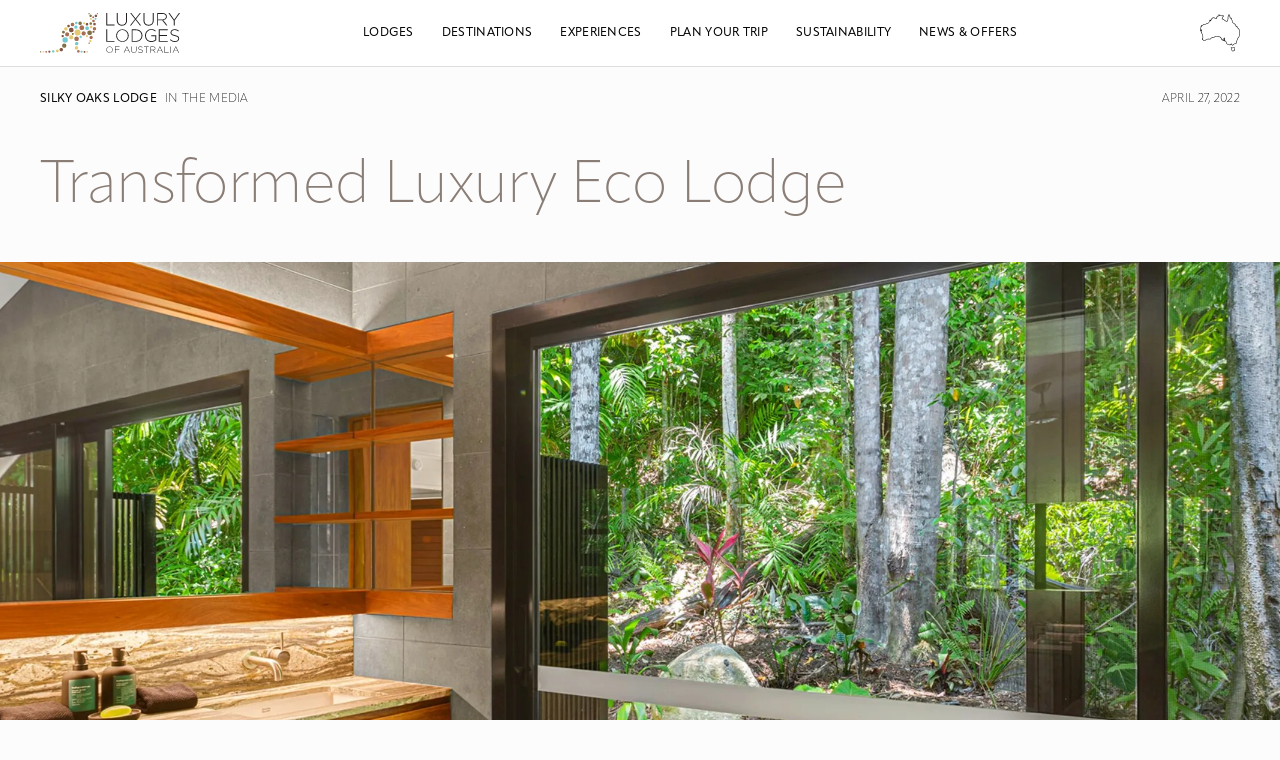

--- FILE ---
content_type: text/html; charset=UTF-8
request_url: https://luxurylodgesofaustralia.com.au/news-offers-events/luxury-eco-lodge-broadsheet-article/
body_size: 55018
content:
<!DOCTYPE html> <html lang="en-US"> <head><script>if(navigator.userAgent.match(/MSIE|Internet Explorer/i)||navigator.userAgent.match(/Trident\/7\..*?rv:11/i)){let e=document.location.href;if(!e.match(/[?&]nonitro/)){if(e.indexOf("?")==-1){if(e.indexOf("#")==-1){document.location.href=e+"?nonitro=1"}else{document.location.href=e.replace("#","?nonitro=1#")}}else{if(e.indexOf("#")==-1){document.location.href=e+"&nonitro=1"}else{document.location.href=e.replace("#","&nonitro=1#")}}}}</script><link rel="preconnect" href="https://www.google.com" /><link rel="preconnect" href="https://www.googletagmanager.com" /><link rel="preconnect" href="https://cdn-ilefj.nitrocdn.com" /><meta charset="UTF-8" /><meta name="viewport" content="width=device-width, initial-scale=1.0, maximum-scale=1.0, user-scalable=no" /><meta name="author" content="Jimmyweb" /><meta name="facebook-domain-verification" content="pqtuf9cw6zc8d632u8xkc2k961v3ki" /><title>Transformed Luxury Eco Lodge - Luxurylodgesofaustralia.com.au</title><meta name="format-detection" content="telephone=no" /><meta name="viewport" content="width=device-width, initial-scale=1, shrink-to-fit=no" /><meta name='robots' content='index, follow, max-image-preview:large, max-snippet:-1, max-video-preview:-1' /><meta property="og:locale" content="en_US" /><meta property="og:type" content="article" /><meta property="og:title" content="Transformed Luxury Eco Lodge - Luxurylodgesofaustralia.com.au" /><meta property="og:description" content="Braodsheet travel writer, Chloe Sachdev gives readers a glimpse into what it&#8217;s like to &#8216;Wake Up in the Middle of the Daintree at Transformed Luxury Eco Resort Silky Oaks Lodge&#8216;. &#8220;Soak in the outdoor tub, float down Mossman River, and snooze in a private hammock at the recently reopened hotel in tropical north Queensland.   [&hellip;]" /><meta property="og:url" content="https://luxurylodgesofaustralia.com.au/news-offers-events/luxury-eco-lodge-broadsheet-article/" /><meta property="og:site_name" content="Luxurylodgesofaustralia.com.au" /><meta name="twitter:card" content="summary_large_image" /><meta name="twitter:label1" content="Est. reading time" /><meta name="twitter:data1" content="1 minute" /><meta name="generator" content="WordPress 6.9" /><meta name="msapplication-TileImage" content="https://luxurylodgesofaustralia.com.au/wp-content/uploads/2024/10/cropped-LLoA-Favicon-270x270.png" /><meta name="generator" content="NitroPack" /><script>var NPSH,NitroScrollHelper;NPSH=NitroScrollHelper=function(){let e=null;const o=window.sessionStorage.getItem("nitroScrollPos");function t(){let e=JSON.parse(window.sessionStorage.getItem("nitroScrollPos"))||{};if(typeof e!=="object"){e={}}e[document.URL]=window.scrollY;window.sessionStorage.setItem("nitroScrollPos",JSON.stringify(e))}window.addEventListener("scroll",function(){if(e!==null){clearTimeout(e)}e=setTimeout(t,200)},{passive:true});let r={};r.getScrollPos=()=>{if(!o){return 0}const e=JSON.parse(o);return e[document.URL]||0};r.isScrolled=()=>{return r.getScrollPos()>document.documentElement.clientHeight*.5};return r}();</script><script>(function(){var a=false;var e=document.documentElement.classList;var i=navigator.userAgent.toLowerCase();var n=["android","iphone","ipad"];var r=n.length;var o;var d=null;for(var t=0;t<r;t++){o=n[t];if(i.indexOf(o)>-1)d=o;if(e.contains(o)){a=true;e.remove(o)}}if(a&&d){e.add(d);if(d=="iphone"||d=="ipad"){e.add("ios")}}})();</script><script type="text/worker" id="nitro-web-worker">var preloadRequests=0;var remainingCount={};var baseURI="";self.onmessage=function(e){switch(e.data.cmd){case"RESOURCE_PRELOAD":var o=e.data.requestId;remainingCount[o]=0;e.data.resources.forEach(function(e){preload(e,function(o){return function(){console.log(o+" DONE: "+e);if(--remainingCount[o]==0){self.postMessage({cmd:"RESOURCE_PRELOAD",requestId:o})}}}(o));remainingCount[o]++});break;case"SET_BASEURI":baseURI=e.data.uri;break}};async function preload(e,o){if(typeof URL!=="undefined"&&baseURI){try{var a=new URL(e,baseURI);e=a.href}catch(e){console.log("Worker error: "+e.message)}}console.log("Preloading "+e);try{var n=new Request(e,{mode:"no-cors",redirect:"follow"});await fetch(n);o()}catch(a){console.log(a);var r=new XMLHttpRequest;r.responseType="blob";r.onload=o;r.onerror=o;r.open("GET",e,true);r.send()}}</script><script id="nprl">(()=>{if(window.NPRL!=undefined)return;(function(e){var t=e.prototype;t.after||(t.after=function(){var e,t=arguments,n=t.length,r=0,i=this,o=i.parentNode,a=Node,c=String,u=document;if(o!==null){while(r<n){(e=t[r])instanceof a?(i=i.nextSibling)!==null?o.insertBefore(e,i):o.appendChild(e):o.appendChild(u.createTextNode(c(e)));++r}}})})(Element);var e,t;e=t=function(){var t=false;var r=window.URL||window.webkitURL;var i=true;var o=true;var a=2;var c=null;var u=null;var d=true;var s=window.nitroGtmExcludes!=undefined;var l=s?JSON.parse(atob(window.nitroGtmExcludes)).map(e=>new RegExp(e)):[];var f;var m;var v=null;var p=null;var g=null;var h={touch:["touchmove","touchend"],default:["mousemove","click","keydown","wheel"]};var E=true;var y=[];var w=false;var b=[];var S=0;var N=0;var L=false;var T=0;var R=null;var O=false;var A=false;var C=false;var P=[];var I=[];var M=[];var k=[];var x=false;var _={};var j=new Map;var B="noModule"in HTMLScriptElement.prototype;var q=requestAnimationFrame||mozRequestAnimationFrame||webkitRequestAnimationFrame||msRequestAnimationFrame;const D="gtm.js?id=";function H(e,t){if(!_[e]){_[e]=[]}_[e].push(t)}function U(e,t){if(_[e]){var n=0,r=_[e];for(var n=0;n<r.length;n++){r[n].call(this,t)}}}function Y(){(function(e,t){var r=null;var i=function(e){r(e)};var o=null;var a={};var c=null;var u=null;var d=0;e.addEventListener(t,function(r){if(["load","DOMContentLoaded"].indexOf(t)!=-1){if(u){Q(function(){e.triggerNitroEvent(t)})}c=true}else if(t=="readystatechange"){d++;n.ogReadyState=d==1?"interactive":"complete";if(u&&u>=d){n.documentReadyState=n.ogReadyState;Q(function(){e.triggerNitroEvent(t)})}}});e.addEventListener(t+"Nitro",function(e){if(["load","DOMContentLoaded"].indexOf(t)!=-1){if(!c){e.preventDefault();e.stopImmediatePropagation()}else{}u=true}else if(t=="readystatechange"){u=n.documentReadyState=="interactive"?1:2;if(d<u){e.preventDefault();e.stopImmediatePropagation()}}});switch(t){case"load":o="onload";break;case"readystatechange":o="onreadystatechange";break;case"pageshow":o="onpageshow";break;default:o=null;break}if(o){Object.defineProperty(e,o,{get:function(){return r},set:function(n){if(typeof n!=="function"){r=null;e.removeEventListener(t+"Nitro",i)}else{if(!r){e.addEventListener(t+"Nitro",i)}r=n}}})}Object.defineProperty(e,"addEventListener"+t,{value:function(r){if(r!=t||!n.startedScriptLoading||document.currentScript&&document.currentScript.hasAttribute("nitro-exclude")){}else{arguments[0]+="Nitro"}e.ogAddEventListener.apply(e,arguments);a[arguments[1]]=arguments[0]}});Object.defineProperty(e,"removeEventListener"+t,{value:function(t){var n=a[arguments[1]];arguments[0]=n;e.ogRemoveEventListener.apply(e,arguments)}});Object.defineProperty(e,"triggerNitroEvent"+t,{value:function(t,n){n=n||e;var r=new Event(t+"Nitro",{bubbles:true});r.isNitroPack=true;Object.defineProperty(r,"type",{get:function(){return t},set:function(){}});Object.defineProperty(r,"target",{get:function(){return n},set:function(){}});e.dispatchEvent(r)}});if(typeof e.triggerNitroEvent==="undefined"){(function(){var t=e.addEventListener;var n=e.removeEventListener;Object.defineProperty(e,"ogAddEventListener",{value:t});Object.defineProperty(e,"ogRemoveEventListener",{value:n});Object.defineProperty(e,"addEventListener",{value:function(n){var r="addEventListener"+n;if(typeof e[r]!=="undefined"){e[r].apply(e,arguments)}else{t.apply(e,arguments)}},writable:true});Object.defineProperty(e,"removeEventListener",{value:function(t){var r="removeEventListener"+t;if(typeof e[r]!=="undefined"){e[r].apply(e,arguments)}else{n.apply(e,arguments)}}});Object.defineProperty(e,"triggerNitroEvent",{value:function(t,n){var r="triggerNitroEvent"+t;if(typeof e[r]!=="undefined"){e[r].apply(e,arguments)}}})})()}}).apply(null,arguments)}Y(window,"load");Y(window,"pageshow");Y(window,"DOMContentLoaded");Y(document,"DOMContentLoaded");Y(document,"readystatechange");try{var F=new Worker(r.createObjectURL(new Blob([document.getElementById("nitro-web-worker").textContent],{type:"text/javascript"})))}catch(e){var F=new Worker("data:text/javascript;base64,"+btoa(document.getElementById("nitro-web-worker").textContent))}F.onmessage=function(e){if(e.data.cmd=="RESOURCE_PRELOAD"){U(e.data.requestId,e)}};if(typeof document.baseURI!=="undefined"){F.postMessage({cmd:"SET_BASEURI",uri:document.baseURI})}var G=function(e){if(--S==0){Q(K)}};var W=function(e){e.target.removeEventListener("load",W);e.target.removeEventListener("error",W);e.target.removeEventListener("nitroTimeout",W);if(e.type!="nitroTimeout"){clearTimeout(e.target.nitroTimeout)}if(--N==0&&S==0){Q(J)}};var X=function(e){var t=e.textContent;try{var n=r.createObjectURL(new Blob([t.replace(/^(?:<!--)?(.*?)(?:-->)?$/gm,"$1")],{type:"text/javascript"}))}catch(e){var n="data:text/javascript;base64,"+btoa(t.replace(/^(?:<!--)?(.*?)(?:-->)?$/gm,"$1"))}return n};var K=function(){n.documentReadyState="interactive";document.triggerNitroEvent("readystatechange");document.triggerNitroEvent("DOMContentLoaded");if(window.pageYOffset||window.pageXOffset){window.dispatchEvent(new Event("scroll"))}A=true;Q(function(){if(N==0){Q(J)}Q($)})};var J=function(){if(!A||O)return;O=true;R.disconnect();en();n.documentReadyState="complete";document.triggerNitroEvent("readystatechange");window.triggerNitroEvent("load",document);window.triggerNitroEvent("pageshow",document);if(window.pageYOffset||window.pageXOffset||location.hash){let e=typeof history.scrollRestoration!=="undefined"&&history.scrollRestoration=="auto";if(e&&typeof NPSH!=="undefined"&&NPSH.getScrollPos()>0&&window.pageYOffset>document.documentElement.clientHeight*.5){window.scrollTo(0,NPSH.getScrollPos())}else if(location.hash){try{let e=document.querySelector(location.hash);if(e){e.scrollIntoView()}}catch(e){}}}var e=null;if(a==1){e=eo}else{e=eu}Q(e)};var Q=function(e){setTimeout(e,0)};var V=function(e){if(e.type=="touchend"||e.type=="click"){g=e}};var $=function(){if(d&&g){setTimeout(function(e){return function(){var t=function(e,t,n){var r=new Event(e,{bubbles:true,cancelable:true});if(e=="click"){r.clientX=t;r.clientY=n}else{r.touches=[{clientX:t,clientY:n}]}return r};var n;if(e.type=="touchend"){var r=e.changedTouches[0];n=document.elementFromPoint(r.clientX,r.clientY);n.dispatchEvent(t("touchstart"),r.clientX,r.clientY);n.dispatchEvent(t("touchend"),r.clientX,r.clientY);n.dispatchEvent(t("click"),r.clientX,r.clientY)}else if(e.type=="click"){n=document.elementFromPoint(e.clientX,e.clientY);n.dispatchEvent(t("click"),e.clientX,e.clientY)}}}(g),150);g=null}};var z=function(e){if(e.tagName=="SCRIPT"&&!e.hasAttribute("data-nitro-for-id")&&!e.hasAttribute("nitro-document-write")||e.tagName=="IMG"&&(e.hasAttribute("src")||e.hasAttribute("srcset"))||e.tagName=="IFRAME"&&e.hasAttribute("src")||e.tagName=="LINK"&&e.hasAttribute("href")&&e.hasAttribute("rel")&&e.getAttribute("rel")=="stylesheet"){if(e.tagName==="IFRAME"&&e.src.indexOf("about:blank")>-1){return}var t="";switch(e.tagName){case"LINK":t=e.href;break;case"IMG":if(k.indexOf(e)>-1)return;t=e.srcset||e.src;break;default:t=e.src;break}var n=e.getAttribute("type");if(!t&&e.tagName!=="SCRIPT")return;if((e.tagName=="IMG"||e.tagName=="LINK")&&(t.indexOf("data:")===0||t.indexOf("blob:")===0))return;if(e.tagName=="SCRIPT"&&n&&n!=="text/javascript"&&n!=="application/javascript"){if(n!=="module"||!B)return}if(e.tagName==="SCRIPT"){if(k.indexOf(e)>-1)return;if(e.noModule&&B){return}let t=null;if(document.currentScript){if(document.currentScript.src&&document.currentScript.src.indexOf(D)>-1){t=document.currentScript}if(document.currentScript.hasAttribute("data-nitro-gtm-id")){e.setAttribute("data-nitro-gtm-id",document.currentScript.getAttribute("data-nitro-gtm-id"))}}else if(window.nitroCurrentScript){if(window.nitroCurrentScript.src&&window.nitroCurrentScript.src.indexOf(D)>-1){t=window.nitroCurrentScript}}if(t&&s){let n=false;for(const t of l){n=e.src?t.test(e.src):t.test(e.textContent);if(n){break}}if(!n){e.type="text/googletagmanagerscript";let n=t.hasAttribute("data-nitro-gtm-id")?t.getAttribute("data-nitro-gtm-id"):t.id;if(!j.has(n)){j.set(n,[])}let r=j.get(n);r.push(e);return}}if(!e.src){if(e.textContent.length>0){e.textContent+="\n;if(document.currentScript.nitroTimeout) {clearTimeout(document.currentScript.nitroTimeout);}; setTimeout(function() { this.dispatchEvent(new Event('load')); }.bind(document.currentScript), 0);"}else{return}}else{}k.push(e)}if(!e.hasOwnProperty("nitroTimeout")){N++;e.addEventListener("load",W,true);e.addEventListener("error",W,true);e.addEventListener("nitroTimeout",W,true);e.nitroTimeout=setTimeout(function(){console.log("Resource timed out",e);e.dispatchEvent(new Event("nitroTimeout"))},5e3)}}};var Z=function(e){if(e.hasOwnProperty("nitroTimeout")&&e.nitroTimeout){clearTimeout(e.nitroTimeout);e.nitroTimeout=null;e.dispatchEvent(new Event("nitroTimeout"))}};document.documentElement.addEventListener("load",function(e){if(e.target.tagName=="SCRIPT"||e.target.tagName=="IMG"){k.push(e.target)}},true);document.documentElement.addEventListener("error",function(e){if(e.target.tagName=="SCRIPT"||e.target.tagName=="IMG"){k.push(e.target)}},true);var ee=["appendChild","replaceChild","insertBefore","prepend","append","before","after","replaceWith","insertAdjacentElement"];var et=function(){if(s){window._nitro_setTimeout=window.setTimeout;window.setTimeout=function(e,t,...n){let r=document.currentScript||window.nitroCurrentScript;if(!r||r.src&&r.src.indexOf(D)==-1){return window._nitro_setTimeout.call(window,e,t,...n)}return window._nitro_setTimeout.call(window,function(e,t){return function(...n){window.nitroCurrentScript=e;t(...n)}}(r,e),t,...n)}}ee.forEach(function(e){HTMLElement.prototype["og"+e]=HTMLElement.prototype[e];HTMLElement.prototype[e]=function(...t){if(this.parentNode||this===document.documentElement){switch(e){case"replaceChild":case"insertBefore":t.pop();break;case"insertAdjacentElement":t.shift();break}t.forEach(function(e){if(!e)return;if(e.tagName=="SCRIPT"){z(e)}else{if(e.children&&e.children.length>0){e.querySelectorAll("script").forEach(z)}}})}return this["og"+e].apply(this,arguments)}})};var en=function(){if(s&&typeof window._nitro_setTimeout==="function"){window.setTimeout=window._nitro_setTimeout}ee.forEach(function(e){HTMLElement.prototype[e]=HTMLElement.prototype["og"+e]})};var er=async function(){if(o){ef(f);ef(V);if(v){clearTimeout(v);v=null}}if(T===1){L=true;return}else if(T===0){T=-1}n.startedScriptLoading=true;Object.defineProperty(document,"readyState",{get:function(){return n.documentReadyState},set:function(){}});var e=document.documentElement;var t={attributes:true,attributeFilter:["src"],childList:true,subtree:true};R=new MutationObserver(function(e,t){e.forEach(function(e){if(e.type=="childList"&&e.addedNodes.length>0){e.addedNodes.forEach(function(e){if(!document.documentElement.contains(e)){return}if(e.tagName=="IMG"||e.tagName=="IFRAME"||e.tagName=="LINK"){z(e)}})}if(e.type=="childList"&&e.removedNodes.length>0){e.removedNodes.forEach(function(e){if(e.tagName=="IFRAME"||e.tagName=="LINK"){Z(e)}})}if(e.type=="attributes"){var t=e.target;if(!document.documentElement.contains(t)){return}if(t.tagName=="IFRAME"||t.tagName=="LINK"||t.tagName=="IMG"||t.tagName=="SCRIPT"){z(t)}}})});R.observe(e,t);if(!s){et()}await Promise.all(P);var r=b.shift();var i=null;var a=false;while(r){var c;var u=JSON.parse(atob(r.meta));var d=u.delay;if(r.type=="inline"){var l=document.getElementById(r.id);if(l){l.remove()}else{r=b.shift();continue}c=X(l);if(c===false){r=b.shift();continue}}else{c=r.src}if(!a&&r.type!="inline"&&(typeof u.attributes.async!="undefined"||typeof u.attributes.defer!="undefined")){if(i===null){i=r}else if(i===r){a=true}if(!a){b.push(r);r=b.shift();continue}}var m=document.createElement("script");m.src=c;m.setAttribute("data-nitro-for-id",r.id);for(var p in u.attributes){try{if(u.attributes[p]===false){m.setAttribute(p,"")}else{m.setAttribute(p,u.attributes[p])}}catch(e){console.log("Error while setting script attribute",m,e)}}m.async=false;if(u.canonicalLink!=""&&Object.getOwnPropertyDescriptor(m,"src")?.configurable!==false){(e=>{Object.defineProperty(m,"src",{get:function(){return e.canonicalLink},set:function(){}})})(u)}if(d){setTimeout((function(e,t){var n=document.querySelector("[data-nitro-marker-id='"+t+"']");if(n){n.after(e)}else{document.head.appendChild(e)}}).bind(null,m,r.id),d)}else{m.addEventListener("load",G);m.addEventListener("error",G);if(!m.noModule||!B){S++}var g=document.querySelector("[data-nitro-marker-id='"+r.id+"']");if(g){Q(function(e,t){return function(){e.after(t)}}(g,m))}else{Q(function(e){return function(){document.head.appendChild(e)}}(m))}}r=b.shift()}};var ei=function(){var e=document.getElementById("nitro-deferred-styles");var t=document.createElement("div");t.innerHTML=e.textContent;return t};var eo=async function(e){isPreload=e&&e.type=="NitroPreload";if(!isPreload){T=-1;E=false;if(o){ef(f);ef(V);if(v){clearTimeout(v);v=null}}}if(w===false){var t=ei();let e=t.querySelectorAll('style,link[rel="stylesheet"]');w=e.length;if(w){let e=document.getElementById("nitro-deferred-styles-marker");e.replaceWith.apply(e,t.childNodes)}else if(isPreload){Q(ed)}else{es()}}else if(w===0&&!isPreload){es()}};var ea=function(){var e=ei();var t=e.childNodes;var n;var r=[];for(var i=0;i<t.length;i++){n=t[i];if(n.href){r.push(n.href)}}var o="css-preload";H(o,function(e){eo(new Event("NitroPreload"))});if(r.length){F.postMessage({cmd:"RESOURCE_PRELOAD",resources:r,requestId:o})}else{Q(function(){U(o)})}};var ec=function(){if(T===-1)return;T=1;var e=[];var t,n;for(var r=0;r<b.length;r++){t=b[r];if(t.type!="inline"){if(t.src){n=JSON.parse(atob(t.meta));if(n.delay)continue;if(n.attributes.type&&n.attributes.type=="module"&&!B)continue;e.push(t.src)}}}if(e.length){var i="js-preload";H(i,function(e){T=2;if(L){Q(er)}});F.postMessage({cmd:"RESOURCE_PRELOAD",resources:e,requestId:i})}};var eu=function(){while(I.length){style=I.shift();if(style.hasAttribute("nitropack-onload")){style.setAttribute("onload",style.getAttribute("nitropack-onload"));Q(function(e){return function(){e.dispatchEvent(new Event("load"))}}(style))}}while(M.length){style=M.shift();if(style.hasAttribute("nitropack-onerror")){style.setAttribute("onerror",style.getAttribute("nitropack-onerror"));Q(function(e){return function(){e.dispatchEvent(new Event("error"))}}(style))}}};var ed=function(){if(!x){if(i){Q(function(){var e=document.getElementById("nitro-critical-css");if(e){e.remove()}})}x=true;onStylesLoadEvent=new Event("NitroStylesLoaded");onStylesLoadEvent.isNitroPack=true;window.dispatchEvent(onStylesLoadEvent)}};var es=function(){if(a==2){Q(er)}else{eu()}};var el=function(e){m.forEach(function(t){document.addEventListener(t,e,true)})};var ef=function(e){m.forEach(function(t){document.removeEventListener(t,e,true)})};if(s){et()}return{setAutoRemoveCriticalCss:function(e){i=e},registerScript:function(e,t,n){b.push({type:"remote",src:e,id:t,meta:n})},registerInlineScript:function(e,t){b.push({type:"inline",id:e,meta:t})},registerStyle:function(e,t,n){y.push({href:e,rel:t,media:n})},onLoadStyle:function(e){I.push(e);if(w!==false&&--w==0){Q(ed);if(E){E=false}else{es()}}},onErrorStyle:function(e){M.push(e);if(w!==false&&--w==0){Q(ed);if(E){E=false}else{es()}}},loadJs:function(e,t){if(!e.src){var n=X(e);if(n!==false){e.src=n;e.textContent=""}}if(t){Q(function(e,t){return function(){e.after(t)}}(t,e))}else{Q(function(e){return function(){document.head.appendChild(e)}}(e))}},loadQueuedResources:async function(){window.dispatchEvent(new Event("NitroBootStart"));if(p){clearTimeout(p);p=null}window.removeEventListener("load",e.loadQueuedResources);f=a==1?er:eo;if(!o||g){Q(f)}else{if(navigator.userAgent.indexOf(" Edge/")==-1){ea();H("css-preload",ec)}el(f);if(u){if(c){v=setTimeout(f,c)}}else{}}},fontPreload:function(e){var t="critical-fonts";H(t,function(e){document.getElementById("nitro-critical-fonts").type="text/css"});F.postMessage({cmd:"RESOURCE_PRELOAD",resources:e,requestId:t})},boot:function(){if(t)return;t=true;C=typeof NPSH!=="undefined"&&NPSH.isScrolled();let n=document.prerendering;if(location.hash||C||n){o=false}m=h.default.concat(h.touch);p=setTimeout(e.loadQueuedResources,1500);el(V);if(C){e.loadQueuedResources()}else{window.addEventListener("load",e.loadQueuedResources)}},addPrerequisite:function(e){P.push(e)},getTagManagerNodes:function(e){if(!e)return j;return j.get(e)??[]}}}();var n,r;n=r=function(){var t=document.write;return{documentWrite:function(n,r){if(n&&n.hasAttribute("nitro-exclude")){return t.call(document,r)}var i=null;if(n.documentWriteContainer){i=n.documentWriteContainer}else{i=document.createElement("span");n.documentWriteContainer=i}var o=null;if(n){if(n.hasAttribute("data-nitro-for-id")){o=document.querySelector('template[data-nitro-marker-id="'+n.getAttribute("data-nitro-for-id")+'"]')}else{o=n}}i.innerHTML+=r;i.querySelectorAll("script").forEach(function(e){e.setAttribute("nitro-document-write","")});if(!i.parentNode){if(o){o.parentNode.insertBefore(i,o)}else{document.body.appendChild(i)}}var a=document.createElement("span");a.innerHTML=r;var c=a.querySelectorAll("script");if(c.length){c.forEach(function(t){var n=t.getAttributeNames();var r=document.createElement("script");n.forEach(function(e){r.setAttribute(e,t.getAttribute(e))});r.async=false;if(!t.src&&t.textContent){r.textContent=t.textContent}e.loadJs(r,o)})}},TrustLogo:function(e,t){var n=document.getElementById(e);var r=document.createElement("img");r.src=t;n.parentNode.insertBefore(r,n)},documentReadyState:"loading",ogReadyState:document.readyState,startedScriptLoading:false,loadScriptDelayed:function(e,t){setTimeout(function(){var t=document.createElement("script");t.src=e;document.head.appendChild(t)},t)}}}();document.write=function(e){n.documentWrite(document.currentScript,e)};document.writeln=function(e){n.documentWrite(document.currentScript,e+"\n")};window.NPRL=e;window.NitroResourceLoader=t;window.NPh=n;window.NitroPackHelper=r})();</script><template id="nitro-deferred-styles-marker"></template><style id="nitro-fonts">@font-face{font-family:dearjoe6;src:url("https://cdn-ilefj.nitrocdn.com/aGVglXOXPpZjvmavvzdoXKWIhdZPaDjE/assets/static/source/rev-99c3519/luxurylodgesofaustralia.com.au/wp-content/themes/luxury-lodges/fonts/webfonts/3319C7_0_0.eot");src:url("https://cdn-ilefj.nitrocdn.com/aGVglXOXPpZjvmavvzdoXKWIhdZPaDjE/assets/static/source/rev-99c3519/luxurylodgesofaustralia.com.au/wp-content/themes/luxury-lodges/fonts/webfonts/3319C7_0_0.woff2") format("woff2");font-display:swap}@font-face{font-family:"apparat-light";src:url("https://cdn-ilefj.nitrocdn.com/aGVglXOXPpZjvmavvzdoXKWIhdZPaDjE/assets/desktop/source/rev-99c3519/use.typekit.net/af/7024d3/00000000000000007735ed04/30/51196fce0489bd650d8cb8694f129d85.l") format("woff2");font-display:swap;font-style:italic;font-weight:300;font-stretch:normal}@font-face{font-family:"apparat-light";src:url("https://cdn-ilefj.nitrocdn.com/aGVglXOXPpZjvmavvzdoXKWIhdZPaDjE/assets/desktop/source/rev-99c3519/use.typekit.net/af/b77657/00000000000000007735ed08/30/8755433b4f59eb734842bb6d74528f06.l") format("woff2");font-display:swap;font-style:normal;font-weight:400;font-stretch:normal}@font-face{font-family:"apparat-light";src:url("https://cdn-ilefj.nitrocdn.com/aGVglXOXPpZjvmavvzdoXKWIhdZPaDjE/assets/desktop/source/rev-99c3519/use.typekit.net/af/78654a/00000000000000007735ed0d/30/e4a0e601eaa3e61b4eb28d0711694937.l") format("woff2");font-display:swap;font-style:normal;font-weight:300;font-stretch:normal}@font-face{font-family:"apparat-light";src:url("https://cdn-ilefj.nitrocdn.com/aGVglXOXPpZjvmavvzdoXKWIhdZPaDjE/assets/desktop/source/rev-99c3519/use.typekit.net/af/b14427/00000000000000007735ed11/30/e9893aef5fe87bdef66061bbb41339a6.l") format("woff2");font-display:swap;font-style:italic;font-weight:400;font-stretch:normal}@font-face{font-family:"apparat";src:url("https://cdn-ilefj.nitrocdn.com/aGVglXOXPpZjvmavvzdoXKWIhdZPaDjE/assets/desktop/source/rev-99c3519/use.typekit.net/af/12eaf6/00000000000000007735ed03/30/8755433b4f59eb734842bb6d74528f06.l") format("woff2");font-display:swap;font-style:normal;font-weight:400;font-stretch:normal}@font-face{font-family:"apparat";src:url("https://cdn-ilefj.nitrocdn.com/aGVglXOXPpZjvmavvzdoXKWIhdZPaDjE/assets/desktop/source/rev-99c3519/use.typekit.net/af/c7a9e9/00000000000000007735ed0c/30/e9893aef5fe87bdef66061bbb41339a6.l") format("woff2");font-display:swap;font-style:italic;font-weight:400;font-stretch:normal}@font-face{font-family:"apparat";src:url("https://cdn-ilefj.nitrocdn.com/aGVglXOXPpZjvmavvzdoXKWIhdZPaDjE/assets/desktop/source/rev-99c3519/use.typekit.net/af/5e2f81/00000000000000007735ed12/30/e4a0e601eaa3e61b4eb28d0711694937.l") format("woff2");font-display:swap;font-style:normal;font-weight:300;font-stretch:normal}@font-face{font-family:"apparat";src:url("https://cdn-ilefj.nitrocdn.com/aGVglXOXPpZjvmavvzdoXKWIhdZPaDjE/assets/desktop/source/rev-99c3519/use.typekit.net/af/a34ecc/00000000000000007735ed14/30/51196fce0489bd650d8cb8694f129d85.l") format("woff2");font-display:swap;font-style:italic;font-weight:300;font-stretch:normal}</style><style type="text/css" id="nitro-critical-css">:root{--wp-block-synced-color:#7a00df;--wp-block-synced-color--rgb:122,0,223;--wp-bound-block-color:var(--wp-block-synced-color);--wp-editor-canvas-background:#ddd;--wp-admin-theme-color:#007cba;--wp-admin-theme-color--rgb:0,124,186;--wp-admin-theme-color-darker-10:#006ba1;--wp-admin-theme-color-darker-10--rgb:0,107,160.5;--wp-admin-theme-color-darker-20:#005a87;--wp-admin-theme-color-darker-20--rgb:0,90,135;--wp-admin-border-width-focus:2px}:root{--wp--preset--font-size--normal:16px;--wp--preset--font-size--huge:42px}:root{--wp--preset--aspect-ratio--square:1;--wp--preset--aspect-ratio--4-3:4/3;--wp--preset--aspect-ratio--3-4:3/4;--wp--preset--aspect-ratio--3-2:3/2;--wp--preset--aspect-ratio--2-3:2/3;--wp--preset--aspect-ratio--16-9:16/9;--wp--preset--aspect-ratio--9-16:9/16;--wp--preset--color--black:#000;--wp--preset--color--cyan-bluish-gray:#abb8c3;--wp--preset--color--white:#fff;--wp--preset--color--pale-pink:#f78da7;--wp--preset--color--vivid-red:#cf2e2e;--wp--preset--color--luminous-vivid-orange:#ff6900;--wp--preset--color--luminous-vivid-amber:#fcb900;--wp--preset--color--light-green-cyan:#7bdcb5;--wp--preset--color--vivid-green-cyan:#00d084;--wp--preset--color--pale-cyan-blue:#8ed1fc;--wp--preset--color--vivid-cyan-blue:#0693e3;--wp--preset--color--vivid-purple:#9b51e0;--wp--preset--gradient--vivid-cyan-blue-to-vivid-purple:linear-gradient(135deg,#0693e3 0%,#9b51e0 100%);--wp--preset--gradient--light-green-cyan-to-vivid-green-cyan:linear-gradient(135deg,#7adcb4 0%,#00d082 100%);--wp--preset--gradient--luminous-vivid-amber-to-luminous-vivid-orange:linear-gradient(135deg,#fcb900 0%,#ff6900 100%);--wp--preset--gradient--luminous-vivid-orange-to-vivid-red:linear-gradient(135deg,#ff6900 0%,#cf2e2e 100%);--wp--preset--gradient--very-light-gray-to-cyan-bluish-gray:linear-gradient(135deg,#eee 0%,#a9b8c3 100%);--wp--preset--gradient--cool-to-warm-spectrum:linear-gradient(135deg,#4aeadc 0%,#9778d1 20%,#cf2aba 40%,#ee2c82 60%,#fb6962 80%,#fef84c 100%);--wp--preset--gradient--blush-light-purple:linear-gradient(135deg,#ffceec 0%,#9896f0 100%);--wp--preset--gradient--blush-bordeaux:linear-gradient(135deg,#fecda5 0%,#fe2d2d 50%,#6b003e 100%);--wp--preset--gradient--luminous-dusk:linear-gradient(135deg,#ffcb70 0%,#c751c0 50%,#4158d0 100%);--wp--preset--gradient--pale-ocean:linear-gradient(135deg,#fff5cb 0%,#b6e3d4 50%,#33a7b5 100%);--wp--preset--gradient--electric-grass:linear-gradient(135deg,#caf880 0%,#71ce7e 100%);--wp--preset--gradient--midnight:linear-gradient(135deg,#020381 0%,#2874fc 100%);--wp--preset--font-size--small:13px;--wp--preset--font-size--medium:20px;--wp--preset--font-size--large:36px;--wp--preset--font-size--x-large:42px;--wp--preset--spacing--20:.44rem;--wp--preset--spacing--30:.67rem;--wp--preset--spacing--40:1rem;--wp--preset--spacing--50:1.5rem;--wp--preset--spacing--60:2.25rem;--wp--preset--spacing--70:3.38rem;--wp--preset--spacing--80:5.06rem;--wp--preset--shadow--natural:6px 6px 9px rgba(0,0,0,.2);--wp--preset--shadow--deep:12px 12px 50px rgba(0,0,0,.4);--wp--preset--shadow--sharp:6px 6px 0px rgba(0,0,0,.2);--wp--preset--shadow--outlined:6px 6px 0px -3px #fff,6px 6px #000;--wp--preset--shadow--crisp:6px 6px 0px #000}:root{--mm-lineheight:22px}:root{--mm-blocker-visibility-delay:.4s;--mm-blocker-opacity-delay:0s}:root{--mm-listitem-size:50px}:root{--mm-navbar-size:50px}:root{--mm-toggle-size:34px}:root{--mm-size:80%;--mm-min-size:240px;--mm-max-size:440px}:root{--mm-iconbar-size:50px}:root{--mm-iconpanel-size:50px}:root{--mm-sectionindexer-size:20px}:root{--mm-sidebar-collapsed-size:50px;--mm-sidebar-expanded-size:var(--mm-max-size)}html,body,div,span,iframe,h1,h2,p,a,img,ul,li,label{margin:0;padding:0;border:0;outline:0;font-size:100%;vertical-align:baseline;background:0 0}:root{--primary-color:#897d75;--secondary-color:#fbe166;--white-color:#fff;--black-color:#000;--primary-bg:#fcfcfc;--primary-border:1px}body{font-family:"apparat",sans-serif;font-style:normal;font-weight:300;font-size:16px;line-height:160%;color:var(--black-color);margin:0;padding:0;background:#fff}h1,h2{font-family:"apparat-light",sans-serif;font-style:normal;font-weight:400;line-height:120%}a{text-decoration:none}ul{list-style:none}:focus{outline:0}.primary-bg{background:var(--primary-bg)}.bg-color{background:#f0eeea}section{position:relative}.section{padding:25px 0}#container>section{max-width:100%;margin-left:auto;margin-right:auto}.container{box-sizing:border-box;padding:0 20px;margin:0 auto}.container .inner-box{max-width:1325px;margin:0 auto}.img{max-width:100%}.row{--bs-gutter-x:20px;--bs-gutter-y:0;display:flex;flex-wrap:wrap;margin-top:calc(var(--bs-gutter-y) * -1);margin-right:calc(var(--bs-gutter-x) / -2);margin-left:calc(var(--bs-gutter-x) / -2)}.row>*{box-sizing:border-box;flex-shrink:0;width:100%;max-width:100%;padding-right:calc(var(--bs-gutter-x) / 2);padding-left:calc(var(--bs-gutter-x) / 2);margin-top:var(--bs-gutter-y)}.col-12{flex:0 0 auto;width:100%}@media (min-width:601px){.col-sm-4{flex:0 0 auto;width:33.3333333333%}.col-sm-8{flex:0 0 auto;width:66.6666666667%}}@media (min-width:1321px){.row{--bs-gutter-x:30px}}.header-section{background:#fff;border-bottom:1px solid #ddd}.header-section .nav ul li a{color:var(--black-color);font-size:12px;letter-spacing:.025em}.header-section .header-box .main-nav-box{display:flex;justify-content:space-between;align-items:center;min-height:66px}.header-section .header-box .main-nav-box .logo a{display:flex;align-items:center;height:100%}.header-section .header-box .main-nav-box .logo-main{width:140px;min-width:130px}.header-section .header-box .main-nav-box .logo-map{width:40px;min-width:35px}.header-section .header-box .main-nav-box .main-nav{display:flex}.header-section .header-box .main-nav-box .main-nav .nav{display:flex}.header-section .header-box .main-nav-box .main-nav .nav>ul{display:flex;align-items:center;margin:0 20px}.header-section .header-box .main-nav-box .main-nav .nav>ul>li>a{display:flex;position:relative;align-items:center;padding:20px 14px;text-transform:uppercase}.header-section .main-nav .drop-down-holder{visibility:hidden;opacity:0;position:absolute;left:0;right:0;top:67px;z-index:999;padding:0 40px;background:#fff;box-shadow:0 5px 5px 0 rgba(0,0,0,.05)}.header-section .main-nav .drop-down-holder>.inner-box{padding-top:100px;padding-bottom:50px;max-height:calc(100vh - 66px);overflow-y:auto;display:flex;flex-wrap:wrap;justify-content:space-between}.header-section .main-nav .drop-down-holder>.inner-box::-webkit-scrollbar{width:0px;height:0px}.header-section .nav .drop-down-menu{flex:1;position:relative;display:flex;justify-content:space-between;padding-right:100px}.header-section .nav .drop-down-menu .all-menu{position:absolute;left:0;top:-55px}.header-section .nav .drop-down-menu .all-menu a{font-size:18px;font-weight:300;text-transform:uppercase;letter-spacing:0}.header-section .nav .drop-down-menu li.all-menu a .arrow{width:20px;margin-left:6px;position:relative;top:3px}.header-section .nav .drop-down-menu li.has-drop-down{margin-bottom:30px}.header-section .nav .drop-down-menu li.menu-item{margin-bottom:30px}.header-section .nav .drop-down-menu li.has-drop-down>a{font-size:18px;line-height:40px;font-family:"apparat-light",sans-serif;font-weight:300;text-transform:uppercase;letter-spacing:0}.header-section .nav .drop-down-menu li.menu-item>a.column{display:none}.header-section .nav .drop-down-menu li.menu-item a{font-size:18px;line-height:40px;font-family:"apparat-light",sans-serif;font-weight:400;letter-spacing:0}.header-section .nav .drop-down-menu li.menu-item>a.menu-text{font-weight:400;text-transform:uppercase}.header-section .nav .drop-down-menu li.menu-item.level-2>a{font-weight:400 !important;text-transform:uppercase}.header-section .nav .drop-down-menu li.has-drop-down .header-drop-list li a{font-size:18px;line-height:40px;font-family:"apparat-light",sans-serif;font-weight:300;color:#000;letter-spacing:0}.header-section .nav .drop-down-menu li.has-drop-down .header-drop-list li.special-line a{line-height:25px}.header-section .nav .drop-down-menu li.has-drop-down .header-drop-list li.special-line{margin-top:10px}.header-section .nav .drop-down-menu li.has-drop-down .header-drop-list li.special-line-top{margin-top:0}.header-section .nav .drop-down-menu li.has-drop-down .header-drop-list li.special-line+li{margin-top:10px}.header-section .main-nav .drop-down-holder .menu-image{position:relative;width:100%;height:416px;max-width:416px}.header-section .main-nav .drop-down-holder .menu-image .img-box{position:absolute;left:0;top:0;right:0;bottom:0;z-index:-10}.header-section .main-nav .drop-down-holder .menu-image .img-box:after{display:block;content:"";position:absolute;left:0;top:0;right:0;bottom:0;background:rgba(7,22,34,.3)}.header-section .main-nav .drop-down-holder .menu-image .img-box img{width:100%;height:100%;-o-object-fit:cover;object-fit:cover}.header-section .main-nav .drop-down-holder .menu-image .menu-intro{display:flex;flex-direction:column;height:100%;justify-content:flex-end;padding:40px;box-sizing:border-box;color:#fff;text-transform:uppercase;text-align:center}.header-section .main-nav .drop-down-holder .menu-image .menu-intro .min-heading{margin-bottom:20px}.header-section .main-nav .drop-down-holder .menu-image .menu-intro .min-heading{font-size:12px;color:#fff;word-spacing:1px;font-family:"apparat-light",sans-serif}.header-section .main-nav .drop-down-holder .menu-image .menu-intro .min-heading .lodge-name{font-family:"apparat",sans-serif;margin-right:3px}.header-section .main-nav .drop-down-holder .menu-image .menu-intro .heading{max-width:320px;margin:0 auto}.header-section .main-nav .drop-down-holder .menu-image .menu-intro .heading .title{font-size:32px;color:#fff;line-height:120%;font-family:"apparat-light",sans-serif}.heading-intro-box{display:flex;justify-content:space-between;flex-wrap:wrap;margin-bottom:30px}.heading-intro-box.section-heading{margin-bottom:30px}.heading-intro-box>div{width:100%}.heading-intro-box .title .heading{color:#897d75;font-size:60px;line-height:70px;font-weight:300;text-transform:uppercase;margin-bottom:40px}.leading-section .heading-intro-box .title .heading{letter-spacing:-.01em}.heading-intro-box.section-heading .title .heading{font-size:35px;line-height:45px;letter-spacing:.025em}.slides .slide-item{position:relative;margin:0 10px}.slides .img-holder{position:relative}.slides .img-holder:after{display:block;content:"";position:absolute;left:0;top:0;right:0;bottom:0}.slides .img-holder img{width:100%;height:100%;-o-object-fit:cover;object-fit:cover}.img-cover{width:100%;height:100%;-o-object-fit:cover;object-fit:cover}.news-slider .img-holder{max-height:280px;height:280px}.news-slider .img-holder img{width:100%;height:100%;max-height:280px;-o-object-fit:cover;object-fit:cover}.brochure-section .brochure-form .select-holder select option{line-height:32px;height:32px}.footer-section .intro-box .logo .logo-footer-md{display:none}#menu-opener{display:none}.menu-opener{background-color:transparent;border:1px solid transparent;display:flex;height:20px;padding:0;position:relative;width:28px;z-index:13;display:none}.menu-opener:after,.menu-opener:before{background-color:#000;content:"";height:1px;position:absolute;width:28px}.menu-opener:before{left:50%;top:0;transform:translate(-50%)}.menu-opener:after{bottom:0;left:50%;transform:translate(-50%)}.menu-opener span{background-color:#000;height:1px;left:0;position:absolute;top:50%;width:28px}.menu-opener{overflow:hidden}html,body{scroll-margin-top:50px}:root{--mm-size:calc(100% - 66px);--mm-min-size:calc(100% - 66px);--mm-max-size:100%;--mm-navbar-size:66px}.header-section>#mobile-menu{display:none}#mobile-menu{display:none}.header-section .main-nav-box .main-nav{display:none}.hover-img{overflow:hidden}.hover-img>img{width:100%;height:100%;object-fit:cover}.footer-section .contact-box .contact-form input{font-family:"apparat",sans-serif}.contact-form .gform_wrapper.gravity-theme .gfield select option{color:#8f808b}.contact-form .gform_wrapper.gravity-theme .gfield_label{font-size:16px !important;color:#8f808b}.footer-section .contact-box .gform_wrapper.gravity-theme .gfield_description{padding:5px;font-size:13px;border-radius:5px}.udl{position:relative;margin-right:0 !important}.udl:after{display:inline-block;content:"";width:100%;height:1px;border-bottom:1px solid;position:absolute;left:1px;right:0;bottom:1px}.udl.udl-menu:after{bottom:2px}@media (max-width:1200px){.header-section .main-nav .drop-down-holder .menu-image{display:none}.footer-section .intro-box .logo img{width:310px}.footer-section .intro-box .logo .logo-footer-md{display:block}}@media (max-width:1023px){.header-section .header-box .main-nav-box .main-nav{display:none}.menu-opener{display:block}#menu-opener{display:block}body::-webkit-scrollbar{width:0}}@media (max-width:900px){.heading-intro-box.section-heading .title .heading{font-size:30px}}@media (min-width:601px) and (max-width:900px){.heading-intro-box .title .heading{margin-bottom:20px}}@media (max-width:600px){.heading-intro-box.section-heading .title .heading{line-height:36px}.heading-intro-box .title .heading{font-size:45px;line-height:53px;margin-bottom:30px}}@media (min-width:601px){.container{padding:0 20px}.section{padding:20px 0}}@media (min-width:768px){.heading-intro-box{margin-bottom:60px}}@media (min-width:901px){.slides .slide-item{margin:0 15px}.container{padding:0 30px}.heading-intro-box>div{width:50%}.heading-intro-box.section-heading>div{width:unset}.heading-intro-box .title .heading{margin-bottom:0}.section{padding:30px 0}}@media (min-width:901px) and (max-width:1200px){.heading-intro-box .title .heading{margin-bottom:0}}@media (min-width:1200px){.slides .slide-item{margin:0 20px}}@media (min-width:1201px){.section{padding:40px 0}.container{padding:0 40px}.header-section .header-box .main-nav-box .main-nav .nav>ul>li>a{padding:20px 14px}.inner-box.slider-inner-box{overflow:hidden}}@media (min-width:1321px){.container{padding:0 50px}}@media (min-width:1500px){.container{padding:0 50px;max-width:1920px}}.leading-section{margin-top:20px}.leading-section .heading-intro-box{margin:35px 0}.detail-leading .heading{font-size:12px;letter-spacing:.025em;color:#000;text-transform:uppercase;display:flex;justify-content:space-between;flex-wrap:wrap}.detail-leading .heading span:not(:last-child){margin-right:5px}.detail-leading .heading span a{color:#000}.detail-leading .heading .name{font-family:"apparat",sans-serif}.detail-leading .heading .category{font-family:"apparat-light",sans-serif}.detail-leading .heading .time{font-family:"apparat-light",sans-serif}.detail-leading .heading-intro-box .title .heading{font-family:"apparat-light",sans-serif;color:#897d75;text-transform:unset;letter-spacing:-.01em;margin-bottom:0;display:block}.detail-leading .heading-intro-box>div{width:100%}.image-section .img-box img{width:100%;max-height:770px;object-fit:cover}.image-section.detail-image-section .img-box img{max-height:600px}.detail-section .main-content{max-width:780px}.detail-section .main-content p{font-size:18px;font-family:"apparat-light",sans-serif;line-height:25px;margin-bottom:20px;font-weight:300;color:#000}.detail-section .main-content a{color:#897d75;font-family:"apparat",sans-serif;font-weight:300}.detail-section .more-info{max-width:310px}.detail-section .more-info .desc{margin-bottom:30px}.detail-section .more-info .desc p{font-family:"apparat-light",sans-serif;font-size:16px;line-height:23px;color:#000;font-weight:400}.detail-section .more-info .link-box{display:flex;flex-direction:column}.detail-section .more-info .link-box .link-arrow{font-size:12px;color:#000;letter-spacing:.025em;text-transform:uppercase;margin-bottom:10px}span.arrow{position:relative}span .img1{opacity:1;transform:translateX(0) translateY(0)}span .img2{transform:translateX(-60%) translateY(60%) translateZ(0);left:1px;opacity:0;position:absolute;top:50%}.detail-section .more-info .link-box .link-arrow img{width:8px}.detail-section .more-info .link-box .link-arrow .arrow{margin-left:8px}.other-section{padding:60px 0}.heading-intro-box.section-heading .title .heading .name{font-family:"apparat-light",sans-serif;font-weight:400}.gform_wrapper .top_label .gfield_label,.gform_wrapper label.gfield_label{margin:0 0 4px;display:block;font-size:19px;line-height:24px;color:#000;font-weight:300;width:100%;font-family:"apparat",sans-serif}.gform_wrapper form input[type=text]{width:100%;height:50px;padding:0 40px 0 10px;font-size:19px;line-height:24px;color:#333;font-weight:300;border:none;border-radius:0;background:#f7f7f7}@media (max-width:768px){.image-section .img-box img{height:530px}}@media (max-width:600px){.leading-section.detail-leading .heading-intro-box{margin:30px 0 25px}.image-section .img-box img.img-device{height:unset}}@media (min-width:601px){.image-section .img-box img{height:770px}.image-section.detail-image-section .img-box img{height:600px}}@media (min-width:901px){.other-section{padding:80px 0}.leading-section .heading-intro-box{margin:40px 0}}@media (min-width:1201px){.other-section{padding:80px 0 120px}.detail-section .main-content p{font-weight:300}}.gform_wrapper.gravity-theme .gform_validation_container,body .gform_wrapper.gravity-theme .gform_body .gform_fields .gfield.gform_validation_container,body .gform_wrapper.gravity-theme .gform_fields .gfield.gform_validation_container,body .gform_wrapper.gravity-theme .gform_validation_container{display:none !important;left:-9000px;position:absolute !important}@media only screen and (max-width:641px){.gform_wrapper.gravity-theme input:not([type=radio]):not([type=checkbox]):not([type=image]):not([type=file]){line-height:2;min-height:32px}}.gform_wrapper.gravity-theme .gform_hidden{display:none}.gform_wrapper.gravity-theme .gfield input{max-width:100%}.gform_wrapper.gravity-theme *{box-sizing:border-box}.gform_wrapper.gravity-theme .gfield{grid-column:1/-1;min-width:0}@media (max-width:640px){.gform_wrapper.gravity-theme .gfield:not(.gfield--width-full){grid-column:1/-1}}.gform_wrapper.gravity-theme .gfield_label{display:inline-block;font-size:16px;font-weight:700;margin-bottom:8px;padding:0}.gform_wrapper.gravity-theme .gform_footer input{align-self:flex-end}.gform_wrapper.gravity-theme .gfield_description{clear:both;font-family:inherit;font-size:15px;letter-spacing:normal;line-height:inherit;padding-top:13px;width:100%}.gform_wrapper.gravity-theme .gform_footer input{margin-bottom:8px}.gform_wrapper.gravity-theme .gform_footer input+input{margin-left:8px}.gform_wrapper.gravity-theme input[type=text]{font-size:15px;margin-bottom:0;margin-top:0;padding:8px}:where(section h1),:where(article h1),:where(nav h1),:where(aside h1){font-size:2em}</style>  <template data-nitro-marker-id="e407a93165f901f59f4fa3c1db698262-1"></template>      <template data-nitro-marker-id="f2e5b4d10c01b472862e8642a418de74-1"></template>  <script src="https://cdnjs.cloudflare.com/ajax/libs/jquery/3.6.0/jquery.min.js" integrity="sha512-894YE6QWD5I59HgZOGReFYm4dnWc1Qt5NtvYSaNcOP+u1T9qYdvdihz0PPSiiqn/+/3e7Jo4EaG7TubfWGUrMQ==" crossorigin="anonymous" referrerpolicy="no-referrer" defer nitro-exclude></script>  <template data-nitro-marker-id="41ffc5cd3a9a9c722fcea6fa3807b015-1"></template>     <template data-nitro-marker-id="cfa939385fbde585c614278e646c7bb3-1"></template>   <link rel="canonical" href="https://luxurylodgesofaustralia.com.au/news-offers-events/luxury-eco-lodge-broadsheet-article/" />          <script type="application/ld+json" class="yoast-schema-graph">{"@context":"https://schema.org","@graph":[{"@type":"WebPage","@id":"https://luxurylodgesofaustralia.com.au/news-offers-events/luxury-eco-lodge-broadsheet-article/","url":"https://luxurylodgesofaustralia.com.au/news-offers-events/luxury-eco-lodge-broadsheet-article/","name":"Transformed Luxury Eco Lodge - Luxurylodgesofaustralia.com.au","isPartOf":{"@id":"https://luxurylodgesofaustralia.com.au/#website"},"datePublished":"2022-04-27T06:43:28+00:00","breadcrumb":{"@id":"https://luxurylodgesofaustralia.com.au/news-offers-events/luxury-eco-lodge-broadsheet-article/#breadcrumb"},"inLanguage":"en-US","potentialAction":[{"@type":"ReadAction","target":["https://luxurylodgesofaustralia.com.au/news-offers-events/luxury-eco-lodge-broadsheet-article/"]}]},{"@type":"BreadcrumbList","@id":"https://luxurylodgesofaustralia.com.au/news-offers-events/luxury-eco-lodge-broadsheet-article/#breadcrumb","itemListElement":[{"@type":"ListItem","position":1,"name":"Home","item":"https://luxurylodgesofaustralia.com.au/"},{"@type":"ListItem","position":2,"name":"News & Offers","item":"https://luxurylodgesofaustralia.com.au/news-offers-events/"},{"@type":"ListItem","position":3,"name":"Transformed Luxury Eco Lodge"}]},{"@type":"WebSite","@id":"https://luxurylodgesofaustralia.com.au/#website","url":"https://luxurylodgesofaustralia.com.au/","name":"Luxurylodgesofaustralia.com.au","description":"","potentialAction":[{"@type":"SearchAction","target":{"@type":"EntryPoint","urlTemplate":"https://luxurylodgesofaustralia.com.au/?s={search_term_string}"},"query-input":{"@type":"PropertyValueSpecification","valueRequired":true,"valueName":"search_term_string"}}],"inLanguage":"en-US"}]}</script>  <link rel='dns-prefetch' href='//www.google.com' /> <link rel="alternate" title="oEmbed (JSON)" type="application/json+oembed" href="https://luxurylodgesofaustralia.com.au/wp-json/oembed/1.0/embed?url=https%3A%2F%2Fluxurylodgesofaustralia.com.au%2Fnews-offers-events%2Fluxury-eco-lodge-broadsheet-article%2F" /> <link rel="alternate" title="oEmbed (XML)" type="text/xml+oembed" href="https://luxurylodgesofaustralia.com.au/wp-json/oembed/1.0/embed?url=https%3A%2F%2Fluxurylodgesofaustralia.com.au%2Fnews-offers-events%2Fluxury-eco-lodge-broadsheet-article%2F&#038;format=xml" />          <link rel='stylesheet' id='exclude-css' href='https://luxurylodgesofaustralia.com.au/wp-content/themes/luxury-lodges/css/exclude.css?ver=1.1831' type='text/css' media='all' nitro-exclude />    <script type="text/javascript" src="https://luxurylodgesofaustralia.com.au/wp-includes/js/jquery/jquery.min.js?ver=3.7.1" id="jquery-core-js" nitro-exclude></script> <template data-nitro-marker-id="jquery-migrate-js"></template> <link rel="https://api.w.org/" href="https://luxurylodgesofaustralia.com.au/wp-json/" /><link rel="EditURI" type="application/rsd+xml" title="RSD" href="https://luxurylodgesofaustralia.com.au/xmlrpc.php?rsd" />  <link rel='shortlink' href='https://luxurylodgesofaustralia.com.au/?p=53640' />    <template data-nitro-marker-id="13ffb2767040722d72bf6c6bf94ce43a-1"></template> <template data-nitro-marker-id="a02202edba29df70c8d19c003e56ce7e-1"></template> <template data-nitro-marker-id="80e25605e411090cf7b2951067e6224b-1"></template><link rel="icon" sizes="32x32" href="https://cdn-ilefj.nitrocdn.com/aGVglXOXPpZjvmavvzdoXKWIhdZPaDjE/assets/images/optimized/rev-759b135/luxurylodgesofaustralia.com.au/wp-content/uploads/2024/10/cropped-LLoA-Favicon-32x32.png" /> <link rel="icon" sizes="192x192" href="https://cdn-ilefj.nitrocdn.com/aGVglXOXPpZjvmavvzdoXKWIhdZPaDjE/assets/images/optimized/rev-759b135/luxurylodgesofaustralia.com.au/wp-content/uploads/2024/10/cropped-LLoA-Favicon-192x192.png" /> <link rel="apple-touch-icon" href="https://cdn-ilefj.nitrocdn.com/aGVglXOXPpZjvmavvzdoXKWIhdZPaDjE/assets/images/optimized/rev-759b135/luxurylodgesofaustralia.com.au/wp-content/uploads/2024/10/cropped-LLoA-Favicon-180x180.png" />  <template data-nitro-marker-id="cb8935df6214d5f325a5265b11152c40-1"></template> <template data-nitro-marker-id="9c66bfa5bcb5267c1ea7bc4907da26cb-1"></template>  <template data-nitro-marker-id="ab4212e3f014a7b43d9dd3fe814791aa-1"></template> <template data-nitro-marker-id="9a3d6a24994342a24ab7dbbf9d605db5-1"></template>  <template data-nitro-marker-id="08e5185ab2f540a848288b89b3f26a7b-1"></template>    <script nitro-exclude>window.IS_NITROPACK=!0;window.NITROPACK_STATE='FRESH';</script><style>.nitro-cover{visibility:hidden!important;}</style><script nitro-exclude>window.nitro_lazySizesConfig=window.nitro_lazySizesConfig||{};window.nitro_lazySizesConfig.lazyClass="nitro-lazy";nitro_lazySizesConfig.srcAttr="nitro-lazy-src";nitro_lazySizesConfig.srcsetAttr="nitro-lazy-srcset";nitro_lazySizesConfig.expand=10;nitro_lazySizesConfig.expFactor=1;nitro_lazySizesConfig.hFac=1;nitro_lazySizesConfig.loadMode=1;nitro_lazySizesConfig.ricTimeout=50;nitro_lazySizesConfig.loadHidden=true;(function(){let t=null;let e=false;let a=false;let i=window.scrollY;let r=Date.now();function n(){window.removeEventListener("scroll",n);window.nitro_lazySizesConfig.expand=300}function o(t){let e=t.timeStamp-r;let a=Math.abs(i-window.scrollY)/e;let n=Math.max(a*200,300);r=t.timeStamp;i=window.scrollY;window.nitro_lazySizesConfig.expand=n}window.addEventListener("scroll",o,{passive:true});window.addEventListener("NitroStylesLoaded",function(){e=true});window.addEventListener("load",function(){a=true});document.addEventListener("lazybeforeunveil",function(t){let e=false;let a=t.target.getAttribute("nitro-lazy-mask");if(a){let i="url("+a+")";t.target.style.maskImage=i;t.target.style.webkitMaskImage=i;e=true}let i=t.target.getAttribute("nitro-lazy-bg");if(i){let a=t.target.style.backgroundImage.replace("[data-uri]",i.replace(/\(/g,"%28").replace(/\)/g,"%29"));if(a===t.target.style.backgroundImage){a="url("+i.replace(/\(/g,"%28").replace(/\)/g,"%29")+")"}t.target.style.backgroundImage=a;e=true}if(t.target.tagName=="VIDEO"){if(t.target.hasAttribute("nitro-lazy-poster")){t.target.setAttribute("poster",t.target.getAttribute("nitro-lazy-poster"))}else if(!t.target.hasAttribute("poster")){t.target.setAttribute("preload","metadata")}e=true}let r=t.target.getAttribute("data-nitro-fragment-id");if(r){if(!window.loadNitroFragment(r,"lazy")){t.preventDefault();return false}}if(t.target.classList.contains("av-animated-generic")){t.target.classList.add("avia_start_animation","avia_start_delayed_animation");e=true}if(!e){let e=t.target.tagName.toLowerCase();if(e!=="img"&&e!=="iframe"){t.target.querySelectorAll("img[nitro-lazy-src],img[nitro-lazy-srcset]").forEach(function(t){t.classList.add("nitro-lazy")})}}})})();</script><script id="nitro-lazyloader">(function(e,t){if(typeof module=="object"&&module.exports){module.exports=lazySizes}else{e.lazySizes=t(e,e.document,Date)}})(window,function e(e,t,r){"use strict";if(!e.IntersectionObserver||!t.getElementsByClassName||!e.MutationObserver){return}var i,n;var a=t.documentElement;var s=e.HTMLPictureElement;var o="addEventListener";var l="getAttribute";var c=e[o].bind(e);var u=e.setTimeout;var f=e.requestAnimationFrame||u;var d=e.requestIdleCallback||u;var v=/^picture$/i;var m=["load","error","lazyincluded","_lazyloaded"];var g=Array.prototype.forEach;var p=function(e,t){return e.classList.contains(t)};var z=function(e,t){e.classList.add(t)};var h=function(e,t){e.classList.remove(t)};var y=function(e,t,r){var i=r?o:"removeEventListener";if(r){y(e,t)}m.forEach(function(r){e[i](r,t)})};var b=function(e,r,n,a,s){var o=t.createEvent("CustomEvent");if(!n){n={}}n.instance=i;o.initCustomEvent(r,!a,!s,n);e.dispatchEvent(o);return o};var C=function(t,r){var i;if(!s&&(i=e.picturefill||n.pf)){i({reevaluate:true,elements:[t]})}else if(r&&r.src){t.src=r.src}};var w=function(e,t){return(getComputedStyle(e,null)||{})[t]};var E=function(e,t,r){r=r||e.offsetWidth;while(r<n.minSize&&t&&!e._lazysizesWidth){r=t.offsetWidth;t=t.parentNode}return r};var A=function(){var e,r;var i=[];var n=function(){var t;e=true;r=false;while(i.length){t=i.shift();t[0].apply(t[1],t[2])}e=false};return function(a){if(e){a.apply(this,arguments)}else{i.push([a,this,arguments]);if(!r){r=true;(t.hidden?u:f)(n)}}}}();var x=function(e,t){return t?function(){A(e)}:function(){var t=this;var r=arguments;A(function(){e.apply(t,r)})}};var L=function(e){var t;var i=0;var a=n.throttleDelay;var s=n.ricTimeout;var o=function(){t=false;i=r.now();e()};var l=d&&s>49?function(){d(o,{timeout:s});if(s!==n.ricTimeout){s=n.ricTimeout}}:x(function(){u(o)},true);return function(e){var n;if(e=e===true){s=33}if(t){return}t=true;n=a-(r.now()-i);if(n<0){n=0}if(e||n<9){l()}else{u(l,n)}}};var T=function(e){var t,i;var n=99;var a=function(){t=null;e()};var s=function(){var e=r.now()-i;if(e<n){u(s,n-e)}else{(d||a)(a)}};return function(){i=r.now();if(!t){t=u(s,n)}}};var _=function(){var i,s;var o,f,d,m;var E;var T=new Set;var _=new Map;var M=/^img$/i;var R=/^iframe$/i;var W="onscroll"in e&&!/glebot/.test(navigator.userAgent);var O=0;var S=0;var F=function(e){O--;if(S){S--}if(e&&e.target){y(e.target,F)}if(!e||O<0||!e.target){O=0;S=0}if(G.length&&O-S<1&&O<3){u(function(){while(G.length&&O-S<1&&O<4){J({target:G.shift()})}})}};var I=function(e){if(E==null){E=w(t.body,"visibility")=="hidden"}return E||!(w(e.parentNode,"visibility")=="hidden"&&w(e,"visibility")=="hidden")};var P=function(e){z(e.target,n.loadedClass);h(e.target,n.loadingClass);h(e.target,n.lazyClass);y(e.target,D)};var B=x(P);var D=function(e){B({target:e.target})};var $=function(e,t){try{e.contentWindow.location.replace(t)}catch(r){e.src=t}};var k=function(e){var t;var r=e[l](n.srcsetAttr);if(t=n.customMedia[e[l]("data-media")||e[l]("media")]){e.setAttribute("media",t)}if(r){e.setAttribute("srcset",r)}};var q=x(function(e,t,r,i,a){var s,o,c,f,m,p;if(!(m=b(e,"lazybeforeunveil",t)).defaultPrevented){if(i){if(r){z(e,n.autosizesClass)}else{e.setAttribute("sizes",i)}}o=e[l](n.srcsetAttr);s=e[l](n.srcAttr);if(a){c=e.parentNode;f=c&&v.test(c.nodeName||"")}p=t.firesLoad||"src"in e&&(o||s||f);m={target:e};if(p){y(e,F,true);clearTimeout(d);d=u(F,2500);z(e,n.loadingClass);y(e,D,true)}if(f){g.call(c.getElementsByTagName("source"),k)}if(o){e.setAttribute("srcset",o)}else if(s&&!f){if(R.test(e.nodeName)){$(e,s)}else{e.src=s}}if(o||f){C(e,{src:s})}}A(function(){if(e._lazyRace){delete e._lazyRace}if(!p||e.complete){if(p){F(m)}else{O--}P(m)}})});var H=function(e){if(n.isPaused)return;var t,r;var a=M.test(e.nodeName);var o=a&&(e[l](n.sizesAttr)||e[l]("sizes"));var c=o=="auto";if(c&&a&&(e.src||e.srcset)&&!e.complete&&!p(e,n.errorClass)){return}t=b(e,"lazyunveilread").detail;if(c){N.updateElem(e,true,e.offsetWidth)}O++;if((r=G.indexOf(e))!=-1){G.splice(r,1)}_.delete(e);T.delete(e);i.unobserve(e);s.unobserve(e);q(e,t,c,o,a)};var j=function(e){var t,r;for(t=0,r=e.length;t<r;t++){if(e[t].isIntersecting===false){continue}H(e[t].target)}};var G=[];var J=function(e,r){var i,n,a,s;for(n=0,a=e.length;n<a;n++){if(r&&e[n].boundingClientRect.width>0&&e[n].boundingClientRect.height>0){_.set(e[n].target,{rect:e[n].boundingClientRect,scrollTop:t.documentElement.scrollTop,scrollLeft:t.documentElement.scrollLeft})}if(e[n].boundingClientRect.bottom<=0&&e[n].boundingClientRect.right<=0&&e[n].boundingClientRect.left<=0&&e[n].boundingClientRect.top<=0){continue}if(!e[n].isIntersecting){continue}s=e[n].target;if(O-S<1&&O<4){S++;H(s)}else if((i=G.indexOf(s))==-1){G.push(s)}else{G.splice(i,1)}}};var K=function(){var e,t;for(e=0,t=o.length;e<t;e++){if(!o[e]._lazyAdd&&!o[e].classList.contains(n.loadedClass)){o[e]._lazyAdd=true;i.observe(o[e]);s.observe(o[e]);T.add(o[e]);if(!W){H(o[e])}}}};var Q=function(){if(n.isPaused)return;if(_.size===0)return;const r=t.documentElement.scrollTop;const i=t.documentElement.scrollLeft;E=null;const a=r+e.innerHeight+n.expand;const s=i+e.innerWidth+n.expand*n.hFac;const o=r-n.expand;const l=(i-n.expand)*n.hFac;for(let e of _){const[t,r]=e;const i=r.rect.top+r.scrollTop;const n=r.rect.bottom+r.scrollTop;const c=r.rect.left+r.scrollLeft;const u=r.rect.right+r.scrollLeft;if(n>=o&&i<=a&&u>=l&&c<=s&&I(t)){H(t)}}};return{_:function(){m=r.now();o=t.getElementsByClassName(n.lazyClass);i=new IntersectionObserver(j);s=new IntersectionObserver(J,{rootMargin:n.expand+"px "+n.expand*n.hFac+"px"});const e=new ResizeObserver(e=>{if(T.size===0)return;s.disconnect();s=new IntersectionObserver(J,{rootMargin:n.expand+"px "+n.expand*n.hFac+"px"});_=new Map;for(let e of T){s.observe(e)}});e.observe(t.documentElement);c("scroll",L(Q),true);new MutationObserver(K).observe(a,{childList:true,subtree:true,attributes:true});K()},unveil:H}}();var N=function(){var e;var r=x(function(e,t,r,i){var n,a,s;e._lazysizesWidth=i;i+="px";e.setAttribute("sizes",i);if(v.test(t.nodeName||"")){n=t.getElementsByTagName("source");for(a=0,s=n.length;a<s;a++){n[a].setAttribute("sizes",i)}}if(!r.detail.dataAttr){C(e,r.detail)}});var i=function(e,t,i){var n;var a=e.parentNode;if(a){i=E(e,a,i);n=b(e,"lazybeforesizes",{width:i,dataAttr:!!t});if(!n.defaultPrevented){i=n.detail.width;if(i&&i!==e._lazysizesWidth){r(e,a,n,i)}}}};var a=function(){var t;var r=e.length;if(r){t=0;for(;t<r;t++){i(e[t])}}};var s=T(a);return{_:function(){e=t.getElementsByClassName(n.autosizesClass);c("resize",s)},checkElems:s,updateElem:i}}();var M=function(){if(!M.i){M.i=true;N._();_._()}};(function(){var t;var r={lazyClass:"lazyload",lazyWaitClass:"lazyloadwait",loadedClass:"lazyloaded",loadingClass:"lazyloading",preloadClass:"lazypreload",errorClass:"lazyerror",autosizesClass:"lazyautosizes",srcAttr:"data-src",srcsetAttr:"data-srcset",sizesAttr:"data-sizes",minSize:40,customMedia:{},init:true,hFac:.8,loadMode:2,expand:400,ricTimeout:0,throttleDelay:125,isPaused:false};n=e.nitro_lazySizesConfig||e.nitro_lazysizesConfig||{};for(t in r){if(!(t in n)){n[t]=r[t]}}u(function(){if(n.init){M()}})})();i={cfg:n,autoSizer:N,loader:_,init:M,uP:C,aC:z,rC:h,hC:p,fire:b,gW:E,rAF:A};return i});</script><script nitro-exclude>(function(){var t={childList:false,attributes:true,subtree:false,attributeFilter:["src"],attributeOldValue:true};var e=null;var r=[];function n(t){let n=r.indexOf(t);if(n>-1){r.splice(n,1);e.disconnect();a()}t.src=t.getAttribute("nitro-og-src");t.parentNode.querySelector(".nitro-removable-overlay")?.remove()}function i(){if(!e){e=new MutationObserver(function(t,e){t.forEach(t=>{if(t.type=="attributes"&&t.attributeName=="src"){let r=t.target;let n=r.getAttribute("nitro-og-src");let i=r.src;if(i!=n&&t.oldValue!==null){e.disconnect();let o=i.replace(t.oldValue,"");if(i.indexOf("data:")===0&&["?","&"].indexOf(o.substr(0,1))>-1){if(n.indexOf("?")>-1){r.setAttribute("nitro-og-src",n+"&"+o.substr(1))}else{r.setAttribute("nitro-og-src",n+"?"+o.substr(1))}}r.src=t.oldValue;a()}}})})}return e}function o(e){i().observe(e,t)}function a(){r.forEach(o)}window.addEventListener("message",function(t){if(t.data.action&&t.data.action==="playBtnClicked"){var e=document.getElementsByTagName("iframe");for(var r=0;r<e.length;r++){if(t.source===e[r].contentWindow){n(e[r])}}}});document.addEventListener("DOMContentLoaded",function(){document.querySelectorAll("iframe[nitro-og-src]").forEach(t=>{r.push(t)});a()})})();</script><script id="e407a93165f901f59f4fa3c1db698262-1" type="nitropack/inlinescript" class="nitropack-inline-script">
/* <![CDATA[ */
var gform;gform||(document.addEventListener("gform_main_scripts_loaded",function(){gform.scriptsLoaded=!0}),document.addEventListener("gform/theme/scripts_loaded",function(){gform.themeScriptsLoaded=!0}),window.addEventListener("DOMContentLoaded",function(){gform.domLoaded=!0}),gform={domLoaded:!1,scriptsLoaded:!1,themeScriptsLoaded:!1,isFormEditor:()=>"function"==typeof InitializeEditor,callIfLoaded:function(o){return!(!gform.domLoaded||!gform.scriptsLoaded||!gform.themeScriptsLoaded&&!gform.isFormEditor()||(gform.isFormEditor()&&console.warn("The use of gform.initializeOnLoaded() is deprecated in the form editor context and will be removed in Gravity Forms 3.1."),o(),0))},initializeOnLoaded:function(o){gform.callIfLoaded(o)||(document.addEventListener("gform_main_scripts_loaded",()=>{gform.scriptsLoaded=!0,gform.callIfLoaded(o)}),document.addEventListener("gform/theme/scripts_loaded",()=>{gform.themeScriptsLoaded=!0,gform.callIfLoaded(o)}),window.addEventListener("DOMContentLoaded",()=>{gform.domLoaded=!0,gform.callIfLoaded(o)}))},hooks:{action:{},filter:{}},addAction:function(o,r,e,t){gform.addHook("action",o,r,e,t)},addFilter:function(o,r,e,t){gform.addHook("filter",o,r,e,t)},doAction:function(o){gform.doHook("action",o,arguments)},applyFilters:function(o){return gform.doHook("filter",o,arguments)},removeAction:function(o,r){gform.removeHook("action",o,r)},removeFilter:function(o,r,e){gform.removeHook("filter",o,r,e)},addHook:function(o,r,e,t,n){null==gform.hooks[o][r]&&(gform.hooks[o][r]=[]);var d=gform.hooks[o][r];null==n&&(n=r+"_"+d.length),gform.hooks[o][r].push({tag:n,callable:e,priority:t=null==t?10:t})},doHook:function(r,o,e){var t;if(e=Array.prototype.slice.call(e,1),null!=gform.hooks[r][o]&&((o=gform.hooks[r][o]).sort(function(o,r){return o.priority-r.priority}),o.forEach(function(o){"function"!=typeof(t=o.callable)&&(t=window[t]),"action"==r?t.apply(null,e):e[0]=t.apply(null,e)})),"filter"==r)return e[0]},removeHook:function(o,r,t,n){var e;null!=gform.hooks[o][r]&&(e=(e=gform.hooks[o][r]).filter(function(o,r,e){return!!(null!=n&&n!=o.tag||null!=t&&t!=o.priority)}),gform.hooks[o][r]=e)}});
/* ]]> */
</script><script id="41ffc5cd3a9a9c722fcea6fa3807b015-1" type="nitropack/inlinescript" class="nitropack-inline-script">

        window.jQuery || document.write('<script src="https://luxurylodgesofaustralia.com.au/wp-content/themes/luxury-lodges/js/jquery-3.6.0.min.js" defer><\/script>');

    </script><script data-cfasync="false" data-pagespeed-no-defer id="cfa939385fbde585c614278e646c7bb3-1" type="nitropack/inlinescript" class="nitropack-inline-script">
 var gtm4wp_datalayer_name = "dataLayer";
 var dataLayer = dataLayer || [];
</script><script data-cfasync="false" data-pagespeed-no-defer id="13ffb2767040722d72bf6c6bf94ce43a-1" type="nitropack/inlinescript" class="nitropack-inline-script">
 var dataLayer_content = {"pagePostType":"news","pagePostType2":"single-news","pagePostAuthor":"Luke"};
 dataLayer.push( dataLayer_content );
</script><script data-cfasync="false" data-pagespeed-no-defer id="a02202edba29df70c8d19c003e56ce7e-1" type="nitropack/inlinescript" class="nitropack-inline-script">
(function(w,d,s,l,i){w[l]=w[l]||[];w[l].push({'gtm.start':
new Date().getTime(),event:'gtm.js'});var f=d.getElementsByTagName(s)[0],
j=d.createElement(s),dl=l!='dataLayer'?'&l='+l:'';j.async=true;j.src=
'//www.googletagmanager.com/gtm.js?id='+i+dl;f.parentNode.insertBefore(j,f);
})(window,document,'script','dataLayer','GTM-TW7BK55');
</script><script id="80e25605e411090cf7b2951067e6224b-1" type="nitropack/inlinescript" class="nitropack-inline-script">
           var lloaajaxurl = "https://luxurylodgesofaustralia.com.au/wp-admin/admin-ajax.php";
         </script><script id="cb8935df6214d5f325a5265b11152c40-1" type="nitropack/inlinescript" class="nitropack-inline-script">(function(e,a,n,t,i,s,c){e["GoogleAnalyticsObject"]=i;e[i]=e[i]||function(){(e[i].q=e[i].q||[]).push(arguments)},e[i].l=1*new Date;s=a.createElement(n),c=a.getElementsByTagName(n)[0];s.async=1;s.src=t;c.parentNode.insertBefore(s,c)})(window,document,"script","//www.google-analytics.com/analytics.js","ga");ga("create","UA-12847822-1","auto");ga("require","linkid","linkid.js");ga("require","displayfeatures");ga("send","pageview");</script><script id="9a3d6a24994342a24ab7dbbf9d605db5-1" type="nitropack/inlinescript" class="nitropack-inline-script">
        window.dataLayer = window.dataLayer || [];
        function gtag(){dataLayer.push(arguments);}
        gtag('js', new Date());

        gtag('config', 'G-MH38PN57ST');
    </script><script id="08e5185ab2f540a848288b89b3f26a7b-1" type="nitropack/inlinescript" class="nitropack-inline-script">
        (function(h,o,t,j,a,r){
            h.hj=h.hj||function(){(h.hj.q=h.hj.q||[]).push(arguments)};
            h._hjSettings={hjid:341296,hjsv:5};
            a=o.getElementsByTagName('head')[0];
            r=o.createElement('script');r.async=1;
            r.src=t+h._hjSettings.hjid+j+h._hjSettings.hjsv;
            a.appendChild(r);
        })(window,document,'//static.hotjar.com/c/hotjar-','.js?sv=');
    </script><script id="39bc352da074d179e3823d1041e2a97e-1" type="nitropack/inlinescript" class="nitropack-inline-script">
/* <![CDATA[ */
 gform.initializeOnLoaded( function() {gformInitSpinner( 6, 'https://luxurylodgesofaustralia.com.au/wp-content/plugins/gravityforms/images/spinner.svg', true );jQuery('#gform_ajax_frame_6').on('load',function(){var contents = jQuery(this).contents().find('*').html();var is_postback = contents.indexOf('GF_AJAX_POSTBACK') >= 0;if(!is_postback){return;}var form_content = jQuery(this).contents().find('#gform_wrapper_6');var is_confirmation = jQuery(this).contents().find('#gform_confirmation_wrapper_6').length > 0;var is_redirect = contents.indexOf('gformRedirect(){') >= 0;var is_form = form_content.length > 0 && ! is_redirect && ! is_confirmation;var mt = parseInt(jQuery('html').css('margin-top'), 10) + parseInt(jQuery('body').css('margin-top'), 10) + 100;if(is_form){jQuery('#gform_wrapper_6').html(form_content.html());if(form_content.hasClass('gform_validation_error')){jQuery('#gform_wrapper_6').addClass('gform_validation_error');} else {jQuery('#gform_wrapper_6').removeClass('gform_validation_error');}setTimeout( function() { /* delay the scroll by 50 milliseconds to fix a bug in chrome */ jQuery(document).scrollTop(jQuery('#gform_wrapper_6').offset().top - mt); }, 50 );if(window['gformInitDatepicker']) {gformInitDatepicker();}if(window['gformInitPriceFields']) {gformInitPriceFields();}var current_page = jQuery('#gform_source_page_number_6').val();gformInitSpinner( 6, 'https://luxurylodgesofaustralia.com.au/wp-content/plugins/gravityforms/images/spinner.svg', true );jQuery(document).trigger('gform_page_loaded', [6, current_page]);window['gf_submitting_6'] = false;}else if(!is_redirect){var confirmation_content = jQuery(this).contents().find('.GF_AJAX_POSTBACK').html();if(!confirmation_content){confirmation_content = contents;}jQuery('#gform_wrapper_6').replaceWith(confirmation_content);jQuery(document).scrollTop(jQuery('#gf_6').offset().top - mt);jQuery(document).trigger('gform_confirmation_loaded', [6]);window['gf_submitting_6'] = false;wp.a11y.speak(jQuery('#gform_confirmation_message_6').text());}else{jQuery('#gform_6').append(contents);if(window['gformRedirect']) {gformRedirect();}}jQuery(document).trigger("gform_pre_post_render", [{ formId: "6", currentPage: "current_page", abort: function() { this.preventDefault(); } }]);        if (event && event.defaultPrevented) {                return;        }        const gformWrapperDiv = document.getElementById( "gform_wrapper_6" );        if ( gformWrapperDiv ) {            const visibilitySpan = document.createElement( "span" );            visibilitySpan.id = "gform_visibility_test_6";            gformWrapperDiv.insertAdjacentElement( "afterend", visibilitySpan );        }        const visibilityTestDiv = document.getElementById( "gform_visibility_test_6" );        let postRenderFired = false;        function triggerPostRender() {            if ( postRenderFired ) {                return;            }            postRenderFired = true;            gform.core.triggerPostRenderEvents( 6, current_page );            if ( visibilityTestDiv ) {                visibilityTestDiv.parentNode.removeChild( visibilityTestDiv );            }        }        function debounce( func, wait, immediate ) {            var timeout;            return function() {                var context = this, args = arguments;                var later = function() {                    timeout = null;                    if ( !immediate ) func.apply( context, args );                };                var callNow = immediate && !timeout;                clearTimeout( timeout );                timeout = setTimeout( later, wait );                if ( callNow ) func.apply( context, args );            };        }        const debouncedTriggerPostRender = debounce( function() {            triggerPostRender();        }, 200 );        if ( visibilityTestDiv && visibilityTestDiv.offsetParent === null ) {            const observer = new MutationObserver( ( mutations ) => {                mutations.forEach( ( mutation ) => {                    if ( mutation.type === 'attributes' && visibilityTestDiv.offsetParent !== null ) {                        debouncedTriggerPostRender();                        observer.disconnect();                    }                });            });            observer.observe( document.body, {                attributes: true,                childList: false,                subtree: true,                attributeFilter: [ 'style', 'class' ],            });        } else {            triggerPostRender();        }    } );} ); 
/* ]]> */
</script><script id="jquery-ui-datepicker-js-after" type="nitropack/inlinescript" class="nitropack-inline-script">
/* <![CDATA[ */
jQuery(function(jQuery){jQuery.datepicker.setDefaults({"closeText":"Close","currentText":"Today","monthNames":["January","February","March","April","May","June","July","August","September","October","November","December"],"monthNamesShort":["Jan","Feb","Mar","Apr","May","Jun","Jul","Aug","Sep","Oct","Nov","Dec"],"nextText":"Next","prevText":"Previous","dayNames":["Sunday","Monday","Tuesday","Wednesday","Thursday","Friday","Saturday"],"dayNamesShort":["Sun","Mon","Tue","Wed","Thu","Fri","Sat"],"dayNamesMin":["S","M","T","W","T","F","S"],"dateFormat":"dd/mm/yy","firstDay":1,"isRTL":false});});
//# sourceURL=jquery-ui-datepicker-js-after
/* ]]> */
</script><script id="wpsbc-script-js-extra" type="nitropack/inlinescript" class="nitropack-inline-script">
/* <![CDATA[ */
var wpsbc = {"ajax_url":"https://luxurylodgesofaustralia.com.au/wp-admin/admin-ajax.php","search_form_nonce":"d98d1f9a42","search_date_format":"dd/mm/yy","calendar_months_to_jump":""};
//# sourceURL=wpsbc-script-js-extra
/* ]]> */
</script><script id="gforms_recaptcha_recaptcha-js-extra" type="nitropack/inlinescript" class="nitropack-inline-script">
/* <![CDATA[ */
var gforms_recaptcha_recaptcha_strings = {"nonce":"3563ef0acc","disconnect":"Disconnecting","change_connection_type":"Resetting","spinner":"https://luxurylodgesofaustralia.com.au/wp-content/plugins/gravityforms/images/spinner.svg","connection_type":"classic","disable_badge":"1","change_connection_type_title":"Change Connection Type","change_connection_type_message":"Changing the connection type will delete your current settings.  Do you want to proceed?","disconnect_title":"Disconnect","disconnect_message":"Disconnecting from reCAPTCHA will delete your current settings.  Do you want to proceed?","site_key":"6Lcd4KAqAAAAADPgdRDz9z-NMA6GxLlU9FpysB7G"};
//# sourceURL=gforms_recaptcha_recaptcha-js-extra
/* ]]> */
</script><script id="wp-i18n-js-after" type="nitropack/inlinescript" class="nitropack-inline-script">
/* <![CDATA[ */
wp.i18n.setLocaleData( { 'text direction\u0004ltr': [ 'ltr' ] } );
//# sourceURL=wp-i18n-js-after
/* ]]> */
</script><script id="gform_gravityforms-js-extra" type="nitropack/inlinescript" class="nitropack-inline-script">
/* <![CDATA[ */
var gform_i18n = {"datepicker":{"days":{"monday":"Mo","tuesday":"Tu","wednesday":"We","thursday":"Th","friday":"Fr","saturday":"Sa","sunday":"Su"},"months":{"january":"January","february":"February","march":"March","april":"April","may":"May","june":"June","july":"July","august":"August","september":"September","october":"October","november":"November","december":"December"},"firstDay":1,"iconText":"Select date"}};
var gf_legacy_multi = [];
var gform_gravityforms = {"strings":{"invalid_file_extension":"This type of file is not allowed. Must be one of the following:","delete_file":"Delete this file","in_progress":"in progress","file_exceeds_limit":"File exceeds size limit","illegal_extension":"This type of file is not allowed.","max_reached":"Maximum number of files reached","unknown_error":"There was a problem while saving the file on the server","currently_uploading":"Please wait for the uploading to complete","cancel":"Cancel","cancel_upload":"Cancel this upload","cancelled":"Cancelled","error":"Error","message":"Message"},"vars":{"images_url":"https://luxurylodgesofaustralia.com.au/wp-content/plugins/gravityforms/images"}};
var gf_global = {"gf_currency_config":{"name":"U.S. Dollar","symbol_left":"$","symbol_right":"","symbol_padding":"","thousand_separator":",","decimal_separator":".","decimals":2,"code":"USD"},"base_url":"https://luxurylodgesofaustralia.com.au/wp-content/plugins/gravityforms","number_formats":[],"spinnerUrl":"https://luxurylodgesofaustralia.com.au/wp-content/plugins/gravityforms/images/spinner.svg","version_hash":"09445672e8ea490c3816afa11bd3b04d","strings":{"newRowAdded":"New row added.","rowRemoved":"Row removed","formSaved":"The form has been saved.  The content contains the link to return and complete the form."}};
//# sourceURL=gform_gravityforms-js-extra
/* ]]> */
</script><script id="gform_gravityforms_theme-js-extra" type="nitropack/inlinescript" class="nitropack-inline-script">
/* <![CDATA[ */
var gform_theme_config = {"common":{"form":{"honeypot":{"version_hash":"09445672e8ea490c3816afa11bd3b04d"},"ajax":{"ajaxurl":"https://luxurylodgesofaustralia.com.au/wp-admin/admin-ajax.php","ajax_submission_nonce":"5d6e09f302","i18n":{"step_announcement":"Step %1$s of %2$s, %3$s","unknown_error":"There was an unknown error processing your request. Please try again."}}}},"hmr_dev":"","public_path":"https://luxurylodgesofaustralia.com.au/wp-content/plugins/gravityforms/assets/js/dist/","config_nonce":"3cd217d2f2"};
//# sourceURL=gform_gravityforms_theme-js-extra
/* ]]> */
</script><script id="a82c1af698754cd410e7286f89aef09d-1" type="nitropack/inlinescript" class="nitropack-inline-script">
/* <![CDATA[ */
/*! This file is auto-generated */
const a=JSON.parse(document.getElementById("wp-emoji-settings").textContent),o=(window._wpemojiSettings=a,"wpEmojiSettingsSupports"),s=["flag","emoji"];function i(e){try{var t={supportTests:e,timestamp:(new Date).valueOf()};sessionStorage.setItem(o,JSON.stringify(t))}catch(e){}}function c(e,t,n){e.clearRect(0,0,e.canvas.width,e.canvas.height),e.fillText(t,0,0);t=new Uint32Array(e.getImageData(0,0,e.canvas.width,e.canvas.height).data);e.clearRect(0,0,e.canvas.width,e.canvas.height),e.fillText(n,0,0);const a=new Uint32Array(e.getImageData(0,0,e.canvas.width,e.canvas.height).data);return t.every((e,t)=>e===a[t])}function p(e,t){e.clearRect(0,0,e.canvas.width,e.canvas.height),e.fillText(t,0,0);var n=e.getImageData(16,16,1,1);for(let e=0;e<n.data.length;e++)if(0!==n.data[e])return!1;return!0}function u(e,t,n,a){switch(t){case"flag":return n(e,"\ud83c\udff3\ufe0f\u200d\u26a7\ufe0f","\ud83c\udff3\ufe0f\u200b\u26a7\ufe0f")?!1:!n(e,"\ud83c\udde8\ud83c\uddf6","\ud83c\udde8\u200b\ud83c\uddf6")&&!n(e,"\ud83c\udff4\udb40\udc67\udb40\udc62\udb40\udc65\udb40\udc6e\udb40\udc67\udb40\udc7f","\ud83c\udff4\u200b\udb40\udc67\u200b\udb40\udc62\u200b\udb40\udc65\u200b\udb40\udc6e\u200b\udb40\udc67\u200b\udb40\udc7f");case"emoji":return!a(e,"\ud83e\u1fac8")}return!1}function f(e,t,n,a){let r;const o=(r="undefined"!=typeof WorkerGlobalScope&&self instanceof WorkerGlobalScope?new OffscreenCanvas(300,150):document.createElement("canvas")).getContext("2d",{willReadFrequently:!0}),s=(o.textBaseline="top",o.font="600 32px Arial",{});return e.forEach(e=>{s[e]=t(o,e,n,a)}),s}function r(e){var t=document.createElement("script");t.src=e,t.defer=!0,document.head.appendChild(t)}a.supports={everything:!0,everythingExceptFlag:!0},new Promise(t=>{let n=function(){try{var e=JSON.parse(sessionStorage.getItem(o));if("object"==typeof e&&"number"==typeof e.timestamp&&(new Date).valueOf()<e.timestamp+604800&&"object"==typeof e.supportTests)return e.supportTests}catch(e){}return null}();if(!n){if("undefined"!=typeof Worker&&"undefined"!=typeof OffscreenCanvas&&"undefined"!=typeof URL&&URL.createObjectURL&&"undefined"!=typeof Blob)try{var e="postMessage("+f.toString()+"("+[JSON.stringify(s),u.toString(),c.toString(),p.toString()].join(",")+"));",a=new Blob([e],{type:"text/javascript"});const r=new Worker(URL.createObjectURL(a),{name:"wpTestEmojiSupports"});return void(r.onmessage=e=>{i(n=e.data),r.terminate(),t(n)})}catch(e){}i(n=f(s,u,c,p))}t(n)}).then(e=>{for(const n in e)a.supports[n]=e[n],a.supports.everything=a.supports.everything&&a.supports[n],"flag"!==n&&(a.supports.everythingExceptFlag=a.supports.everythingExceptFlag&&a.supports[n]);var t;a.supports.everythingExceptFlag=a.supports.everythingExceptFlag&&!a.supports.flag,a.supports.everything||((t=a.source||{}).concatemoji?r(t.concatemoji):t.wpemoji&&t.twemoji&&(r(t.twemoji),r(t.wpemoji)))});
//# sourceURL=https://luxurylodgesofaustralia.com.au/wp-includes/js/wp-emoji-loader.min.js
/* ]]> */
</script><script id="3587141780b2423a6ee071d72ba475ff-1" type="nitropack/inlinescript" class="nitropack-inline-script">
/* <![CDATA[ */
 gform.initializeOnLoaded( function() { jQuery(document).on('gform_post_render', function(event, formId, currentPage){if(formId == 6) {if(typeof Placeholders != 'undefined'){
                        Placeholders.enable();
                    }} } );jQuery(document).on('gform_post_conditional_logic', function(event, formId, fields, isInit){} ) } ); 
/* ]]> */
</script><script id="fa0641e7bbc7f70aa5df47d5f24c914e-1" type="nitropack/inlinescript" class="nitropack-inline-script">
/* <![CDATA[ */
 gform.initializeOnLoaded( function() {jQuery(document).trigger("gform_pre_post_render", [{ formId: "6", currentPage: "1", abort: function() { this.preventDefault(); } }]);        if (event && event.defaultPrevented) {                return;        }        const gformWrapperDiv = document.getElementById( "gform_wrapper_6" );        if ( gformWrapperDiv ) {            const visibilitySpan = document.createElement( "span" );            visibilitySpan.id = "gform_visibility_test_6";            gformWrapperDiv.insertAdjacentElement( "afterend", visibilitySpan );        }        const visibilityTestDiv = document.getElementById( "gform_visibility_test_6" );        let postRenderFired = false;        function triggerPostRender() {            if ( postRenderFired ) {                return;            }            postRenderFired = true;            gform.core.triggerPostRenderEvents( 6, 1 );            if ( visibilityTestDiv ) {                visibilityTestDiv.parentNode.removeChild( visibilityTestDiv );            }        }        function debounce( func, wait, immediate ) {            var timeout;            return function() {                var context = this, args = arguments;                var later = function() {                    timeout = null;                    if ( !immediate ) func.apply( context, args );                };                var callNow = immediate && !timeout;                clearTimeout( timeout );                timeout = setTimeout( later, wait );                if ( callNow ) func.apply( context, args );            };        }        const debouncedTriggerPostRender = debounce( function() {            triggerPostRender();        }, 200 );        if ( visibilityTestDiv && visibilityTestDiv.offsetParent === null ) {            const observer = new MutationObserver( ( mutations ) => {                mutations.forEach( ( mutation ) => {                    if ( mutation.type === 'attributes' && visibilityTestDiv.offsetParent !== null ) {                        debouncedTriggerPostRender();                        observer.disconnect();                    }                });            });            observer.observe( document.body, {                attributes: true,                childList: false,                subtree: true,                attributeFilter: [ 'style', 'class' ],            });        } else {            triggerPostRender();        }    } ); 
/* ]]> */
</script><script id="9ddcab3d804a17b871c034c0b5037fd5-1" type="nitropack/inlinescript" class="nitropack-inline-script">
    var google_conversion_id = 1002415501;
    var google_conversion_label = "JS0iCIummgUQjcv-3QM";
    var google_custom_params = window.google_tag_params;
    var google_remarketing_only = true;
</script><script>(function(e){"use strict";if(!e.loadCSS){e.loadCSS=function(){}}var t=loadCSS.relpreload={};t.support=function(){var t;try{t=e.document.createElement("link").relList.supports("preload")}catch(e){t=false}return function(){return t}}();t.bindMediaToggle=function(e){var t=e.media||"all";function a(){e.media=t}if(e.addEventListener){e.addEventListener("load",a)}else if(e.attachEvent){e.attachEvent("onload",a)}setTimeout(function(){e.rel="stylesheet";e.media="only x"});setTimeout(a,3e3)};t.poly=function(){if(t.support()){return}var a=e.document.getElementsByTagName("link");for(var n=0;n<a.length;n++){var o=a[n];if(o.rel==="preload"&&o.getAttribute("as")==="style"&&!o.getAttribute("data-loadcss")){o.setAttribute("data-loadcss",true);t.bindMediaToggle(o)}}};if(!t.support()){t.poly();var a=e.setInterval(t.poly,500);if(e.addEventListener){e.addEventListener("load",function(){t.poly();e.clearInterval(a)})}else if(e.attachEvent){e.attachEvent("onload",function(){t.poly();e.clearInterval(a)})}}if(typeof exports!=="undefined"){exports.loadCSS=loadCSS}else{e.loadCSS=loadCSS}})(typeof global!=="undefined"?global:this);</script><script nitro-exclude>(function(){const e=document.createElement("link");if(!(e.relList&&e.relList.supports&&e.relList.supports("prefetch"))){return}let t=document.cookie.includes("9d63262f59cd9b3378f01392c");let n={initNP_PPL:function(){if(window.NP_PPL!==undefined)return;window.NP_PPL={prefetches:[],lcpEvents:[],other:[]}},logPrefetch:function(e,n,r){let o=JSON.parse(window.sessionStorage.getItem("nitro_prefetched_urls"));if(o===null)o={};if(o[e]===undefined){o[e]={type:n,initiator:r};window.sessionStorage.setItem("nitro_prefetched_urls",JSON.stringify(o))}if(!t)return;window.NP_PPL.prefetches.push({url:e,type:n,initiator:r,timestamp:performance.now()})},logLcpEvent:function(e,n=null){if(!t)return;window.NP_PPL.lcpEvents.push({message:e,data:n,timestamp:performance.now()})},logOther:function(e,n=null){if(!t)return;window.NP_PPL.other.push({message:e,data:n,timestamp:performance.now()})}};if(t){n.initNP_PPL()}let r=0;const o=300;let l=".luxurylodgesofaustralia.com.au";let c=new RegExp(l+"$");function a(){return performance.now()-r>o}function u(){let e;let t=performance.now();const r={capture:true,passive:true};document.addEventListener("touchstart",o,r);document.addEventListener("mouseover",l,r);function o(e){t=performance.now();const n=e.target.closest("a");if(!n||!s(n)){return}g(n.href,"TOUCH")}function l(r){n.logOther("mouseoverListener() called",r);if(performance.now()-t<1111){return}const o=r.target.closest("a");if(!o||!s(o)){return}o.addEventListener("mouseout",c,{passive:true});e=setTimeout(function(){n.logOther("mouseoverTimer CALLBACK called",r);g(o.href,"HOVER");e=undefined},85)}function c(t){if(t.relatedTarget&&t.target.closest("a")==t.relatedTarget.closest("a")){return}if(e){clearTimeout(e);e=undefined}}}function f(){if(!PerformanceObserver.supportedEntryTypes.includes("largest-contentful-paint")){n.logLcpEvent("PerformanceObserver does not support LCP events in this browser.");return}let e=new PerformanceObserver(e=>{n.logLcpEvent("LCP_DETECTED",e.getEntries().at(-1).element);C=e.getEntries().at(-1).element});let t=function(e){k=window.requestIdleCallback(O);window.removeEventListener("load",t)};I.forEach(e=>{window.addEventListener(e,P,{once:true})});e.observe({type:"largest-contentful-paint",buffered:true});window.addEventListener("load",t)}function s(e){if(!e){n.logOther("Link Not Prefetchable: empty link element.",e);return false}if(!e.href){n.logOther("Link Not Prefetchable: empty href attribute.",e);return false}let t=e.href;let r=null;try{r=new URL(t)}catch(t){n.logOther("Link Not Prefetchable: "+t,e);return false}let o="."+r.hostname.replace("www.","");if(!["http:","https:"].includes(e.protocol)){n.logOther("Link Not Prefetchable: missing protocol in the URL.",e);return false}if(e.protocol=="http:"&&location.protocol=="https:"){n.logOther("Link Not Prefetchable: URL is HTTP but the current page is HTTPS.",e);return false}if(e.getAttribute("href").charAt(0)=="#"||e.hash&&e.pathname+e.search==location.pathname+location.search){n.logOther("Link Not Prefetchable: URL is the current location but with a hash.",e);return false}if(c.exec(o)===null){n.logOther("Link Not Prefetchable: Different domain.",e);return false}for(i=0;i<x.length;i++){if(t.match(x[i])!==null){n.logOther("Link Not Prefetchable: Excluded URL "+t+".",{link:e,regex:x[i]});return false}}return true}function p(){let e=navigator.connection;if(!e){return false}if(e.saveData){n.logOther("Data Saving Mode detected.");return true}return false}function d(){if(M!==null){return M}M=p();return M}if(!window.requestIdleCallback){window.requestIdleCallback=function(e,t){var t=t||{};var n=1;var r=t.timeout||n;var o=performance.now();return setTimeout(function(){e({get didTimeout(){return t.timeout?false:performance.now()-o-n>r},timeRemaining:function(){return Math.max(0,n+(performance.now()-o))}})},n)}}if(!window.cancelIdleCallback){window.cancelIdleCallback=function(e){clearTimeout(e)}}let h=function(e,t){n.logLcpEvent("MUTATION_DETECTED",e);clearTimeout(R);R=setTimeout(T,500,e)};let m=function(){return window.NavAI!==undefined};let g=function(e,t="",o=false){if(b.indexOf(e)>-1){n.logOther("Prefetch skipped: URL is already prefetched.",e);return}if(b.length>15){n.logOther("Prefetch skipped: Maximum prefetches threshold reached.");return}if(!o&&!a()){n.logOther("Prefetch skipped: on cooldown",e);return}if(d()){n.logOther("Prefetch skipped: limited connection",e);return}if(m()){n.logOther("Prefetch skipped: NavAI is present",e);return}let l="prefetch";if(HTMLScriptElement.supports&&HTMLScriptElement.supports("speculationrules")){l=Math.floor(Math.random()*2)===1?"prefetch":"prerender";if(l==="prefetch"){L(e)}if(l==="prerender"){E(e)}}else{L(e)}b.push(e);r=performance.now();n.logPrefetch(e,l,t);return true};function L(e){const t=document.createElement("link");t.rel="prefetch";t.setAttribute("nitro-exclude",true);t.type="text/html";t.href=e;document.head.appendChild(t)}function E(e){let t={prerender:[{source:"list",urls:[e]}]};let n=document.createElement("script");n.type="speculationrules";n.textContent=JSON.stringify(t);document.body.appendChild(n)}function w(e){let t=document.querySelector("body");while(e!=t){if(v(e)){e=e.parentElement;n.logOther("Skipping LCP container level: Inside a <nav> element.",e);continue}let t=Array.from(e.querySelectorAll("a"));n.logOther("filtering links...",t);t=t.filter(t=>{if(v(t)){n.logOther("Skipping link: Inside a <nav> element.",e);return false}return s(t)});if(t.length>0)return[t,e];e=e.parentElement}return[[],null]}function v(e){return e.closest("nav")!==null||e.nodeName=="NAV"}function P(e){S=true;if(y&&!U){_()}}function O(e){y=true;if(S&&!U){if(_()){window.cancelIdleCallback(k)}else{A++;if(A>2){window.cancelIdleCallback(k);n.logLcpEvent("IDLE_CALLBACK_CANCELLED")};}}}function _(){if(C==null){n.logLcpEvent("doLcpPrefetching_CALLBACK_CALLED_WITHOUT_LCP_ELEMENT");return false}let e=[];[e,N]=w(C);if(e.length==0){n.logLcpEvent("NO_LINKS_FOUND");return false}if(e.length>0){g(e[0].href,"LCP",!U);U=true}D.observe(N,{subtree:true,childList:true,attributes:true});n.logLcpEvent("MUTATION_OBSERVER_REGISTERED");window.cancelIdleCallback(k);n.logLcpEvent("IDLE_CALLBACK_CANCELLED")};function T(e){n.logLcpEvent("MUTATION_RESCAN_TRIGGERED",e);let t=w(N)[0];if(t.length>0){g(t[0].href,"LCP_MUTATION")}}let b=[];let C=null;let N=null;let k=0;let A=0;let I=["mousemove","click","keydown","touchmove","touchstart"];let S=false;let y=false;const D=new MutationObserver(h);let R=0;let U=false;let M=null;let x=JSON.parse(atob("W10="));if(Object.prototype.toString.call(x)==="[object Object]"){n.logOther("EXCLUDES_AS_OBJECT",x);let e=[];for(const t in x){e.push(x[t])}x=e}x=x.map(e=>new RegExp(e));if(navigator.connection){navigator.connection.onchange=function(e,t){M=null;n.logOther("Connection changed",{effectiveType:navigator.connection.effectiveType,rtt:navigator.connection.rtt,downlink:navigator.connection.downlink,saveData:navigator.connection.saveData})}}f();u()})();</script><script nitro-exclude>(()=>{window.NitroPack=window.NitroPack||{coreVersion:"dev",isCounted:!1};let e=document.createElement("script");if(e.src="https://nitroscripts.com/aGVglXOXPpZjvmavvzdoXKWIhdZPaDjE",e.async=!0,e.id="nitro-script",document.head.appendChild(e),!window.NitroPack.isCounted){window.NitroPack.isCounted=!0;let t=()=>{navigator.sendBeacon("https://to.getnitropack.com/p",JSON.stringify({siteId:"aGVglXOXPpZjvmavvzdoXKWIhdZPaDjE",url:window.location.href,isOptimized:!!window.IS_NITROPACK,coreVersion:"dev",missReason:window.NPTelemetryMetadata?.missReason||"",pageType:window.NPTelemetryMetadata?.pageType||"",isEligibleForOptimization:!!window.NPTelemetryMetadata?.isEligibleForOptimization}))};(()=>{let e=()=>new Promise(e=>{"complete"===document.readyState?e():window.addEventListener("load",e)}),i=()=>new Promise(e=>{document.prerendering?document.addEventListener("prerenderingchange",e,{once:!0}):e()}),a=async()=>{await i(),await e(),t()};a()})(),window.addEventListener("pageshow",e=>{if(e.persisted){let i=document.prerendering||self.performance?.getEntriesByType?.("navigation")[0]?.activationStart>0;"visible"!==document.visibilityState||i||t()}})}})();</script></head> <body class="primary-bg"><noscript><iframe src="https://www.googletagmanager.com/ns.html?id=GTM-TW7BK55" height="0" width="0" style="display:none;visibility:hidden" aria-hidden="true"></iframe></noscript><script>(function(){if(typeof NPSH!=="undefined"&&NPSH.isScrolled()){setTimeout(()=>{document.body.classList.remove("nitro-cover")},1e3);document.body.classList.add("nitro-cover");window.addEventListener("load",function(){document.body.classList.remove("nitro-cover")})}})();</script> <div id="container">  <header class="header-section full-width"> <nav id="mobile-menu"> <ul> <li><a class="" href="https://luxurylodgesofaustralia.com.au/lodges/">Lodges</a><ul><li class="nitro-lazy"><a href="https://luxurylodgesofaustralia.com.au/lodges/" class="all-menu nitro-lazy">All Lodges<img nitro-lazy-src="https://cdn-ilefj.nitrocdn.com/aGVglXOXPpZjvmavvzdoXKWIhdZPaDjE/assets/images/optimized/rev-759b135/luxurylodgesofaustralia.com.au/wp-content/themes/luxury-lodges/images/arrow-right.svg" class="arrow nitro-lazy" decoding="async" nitro-lazy-empty id="MTk2OjMwOQ==-1" src="[data-uri]" /></a></li><li><a class="" href="#">Islands & Coastal</a><ul><li><a class=" child-2" href="https://luxurylodgesofaustralia.com.au/lodges/capella-lodge/">Capella Lodge (NSW)</a></li><li><a class=" child-2" href="https://luxurylodgesofaustralia.com.au/lodges/lizard-island/">Lizard Island Resort &<br /> The House (QLD)</a></li><li><a class=" child-2" href="https://luxurylodgesofaustralia.com.au/lodges/orpheus-island-lodge/">Orpheus Island Lodge & <br />Pelorus Private Island (QLD)</a></li><li><a class=" child-2" href="https://luxurylodgesofaustralia.com.au/lodges/pretty-beach-house/">Pretty Beach House (NSW)</a></li><li><a class=" child-2" href="https://luxurylodgesofaustralia.com.au/lodges/qualia/">qualia (QLD)</a></li><li><a class=" child-2" href="https://luxurylodgesofaustralia.com.au/lodges/saffire-freycinet/">Saffire Freycinet (TAS)</a></li><li><a class=" child-2" href="https://luxurylodgesofaustralia.com.au/lodges/southern-ocean-lodge/">Southern Ocean Lodge (SA)</a></li></ul></li><li><a class="" href="#">Rainforest & River</a><ul><li><a class=" child-2" href="https://luxurylodgesofaustralia.com.au/lodges/silky-oaks-lodge/">Silky Oaks Lodge (QLD)</a></li></ul></li><li><a class="" href="#">Outback & Beyond</a><ul><li><a class=" child-2" href="https://luxurylodgesofaustralia.com.au/lodges/arkaba/">Arkaba (SA)</a></li><li><a class=" child-2" href="https://luxurylodgesofaustralia.com.au/lodges/bamurru-plains/">Bamurru Plains (NT)</a></li><li><a class=" child-2" href="https://luxurylodgesofaustralia.com.au/lodges/bullo-river-station/">Bullo River Station (NT)</a></li><li><a class=" child-2" href="https://luxurylodgesofaustralia.com.au/lodges/el-questro-homestead/">El Questro Homestead (WA)</a></li><li><a class=" child-2" href="https://luxurylodgesofaustralia.com.au/lodges/longitude-131/">Longitude 131° (NT)</a></li><li><a class=" child-2" href="https://luxurylodgesofaustralia.com.au/lodges/mt-mulligan-lodge/">Mt Mulligan Lodge (QLD)</a></li><li><a class=" child-2" href="https://luxurylodgesofaustralia.com.au/lodges/sal-salis/">Sal Salis (WA)</a></li></ul></li><li><a class="" href="#">Peaks & Valleys</a><ul><li><a class=" child-2" href="https://luxurylodgesofaustralia.com.au/lodges/spicers-peak-lodge/">Spicers Peak Lodge (QLD)</a></li></ul></li><li><a class="" href="#">Wine & Spa Country</a><ul><li><a class=" child-2" href="https://luxurylodgesofaustralia.com.au/lodges/lake-house/">Lake House &<br /> Dairy Flat Lodge (VIC)</a></li><li><a class=" child-2" href="https://luxurylodgesofaustralia.com.au/lodges/the-louise/">The Louise (SA)</a></li></ul></li><li><a class="" href="#">Wilderness Cruises</a><ul><li><a class=" child-2" href="https://luxurylodgesofaustralia.com.au/lodges/on-board/">On Board (TAS)</a></li><li><a class=" child-2 special-line-mobile" href="https://luxurylodgesofaustralia.com.au/lodges/true-north-adventure-cruises/">True North <br />Adventure Cruises<br />(WA/NT/QLD/NSW/SA)</a></li></ul></li></ul></li><li><a class="" href="https://luxurylodgesofaustralia.com.au/destinations/">Destinations</a><ul><li><a class=" all-menu" href="https://luxurylodgesofaustralia.com.au/destinations/">All Destinations<img nitro-lazy-src="https://cdn-ilefj.nitrocdn.com/aGVglXOXPpZjvmavvzdoXKWIhdZPaDjE/assets/images/optimized/rev-759b135/luxurylodgesofaustralia.com.au/wp-content/themes/luxury-lodges/images/arrow-right.svg" class="arrow nitro-lazy" decoding="async" nitro-lazy-empty id="MTk2OjM1ODQ=-1" src="[data-uri]" /></a></li><li><a class="" href="#">New South Wales</a><ul><li><a class=" child-2" href="https://luxurylodgesofaustralia.com.au/destinations/lord-howe-island/">Lord Howe Island</a></li><li><a class=" child-2" href="https://luxurylodgesofaustralia.com.au/destinations/sydney-surrounds/">Sydney Surrounds</a></li></ul></li><li><a class="" href="#">Northern Territory</a><ul><li><a class=" child-2" href="https://luxurylodgesofaustralia.com.au/destinations/east-kimberley/">East Kimberley</a></li><li><a class=" child-2" href="https://luxurylodgesofaustralia.com.au/destinations/top-end-kakadu/">Top End / Kakadu</a></li><li><a class=" child-2" href="https://luxurylodgesofaustralia.com.au/destinations/uluru/">Ulu<span class="udl udl-menu">r</span>u</a></li></ul></li><li><a class="" href="#">Queensland</a><ul><li><a class=" child-2" href="https://luxurylodgesofaustralia.com.au/destinations/great-barrier-reef-hamilton-island/">Great Barrier Reef, Hamilton Island</a></li><li><a class=" child-2" href="https://luxurylodgesofaustralia.com.au/destinations/great-barrier-reef-lizard-island/">Great Barrier Reef, Lizard Island</a></li><li><a class=" child-2" href="https://luxurylodgesofaustralia.com.au/destinations/great-barrier-reef-orpheus-island-pelorus-island/">Great Barrier Reef, Orpheus Island & <br />Pelorus Island</a></li><li><a class=" child-2" href="https://luxurylodgesofaustralia.com.au/destinations/northern-outback-queensland/">Northern Outback Queensland</a></li><li><a class=" child-2" href="https://luxurylodgesofaustralia.com.au/destinations/scenic-rim/">Scenic Rim</a></li><li><a class=" child-2" href="https://luxurylodgesofaustralia.com.au/destinations/the-daintree/">The Daintree</a></li></ul></li><li><a class="" href="#">South Australia</a><ul><li><a class=" child-2" href="https://luxurylodgesofaustralia.com.au/destinations/barossa-valley/">Barossa Valley</a></li><li><a class=" child-2" href="https://luxurylodgesofaustralia.com.au/destinations/flinders-ranges/">Flinders Ranges</a></li><li><a class=" child-2" href="https://luxurylodgesofaustralia.com.au/destinations/kangaroo-island/">Kangaroo Island</a></li></ul></li><li><a class="" href="#">Tasmania</a><ul><li><a class=" child-2" href="https://luxurylodgesofaustralia.com.au/destinations/freycinet/">Freycinet</a></li><li><a class=" child-2" href="https://luxurylodgesofaustralia.com.au/destinations/southwest-tasmania/">Southwest Tasmania</a></li></ul></li><li><a class="" href="#">Victoria</a><ul><li><a class=" child-2" href="https://luxurylodgesofaustralia.com.au/destinations/daylesford/">Daylesford</a></li></ul></li><li><a class="" href="#">Western Australia</a><ul><li><a class=" child-2" href="https://luxurylodgesofaustralia.com.au/destinations/ningaloo-reef/">Ningaloo Reef</a></li><li><a class=" child-2" href="https://luxurylodgesofaustralia.com.au/destinations/the-kimberley/">The Kimberley</a></li><li><a class=" child-2" href="https://luxurylodgesofaustralia.com.au/destinations/the-kimberley-coast/">The Kimberley Coast</a></li></ul></li></ul></li><li><a class="" href="https://luxurylodgesofaustralia.com.au/experiences/">Experiences</a><ul><li><a class=" all-menu" href="https://luxurylodgesofaustralia.com.au/experiences/">All Experiences<img nitro-lazy-src="https://cdn-ilefj.nitrocdn.com/aGVglXOXPpZjvmavvzdoXKWIhdZPaDjE/assets/images/optimized/rev-759b135/luxurylodgesofaustralia.com.au/wp-content/themes/luxury-lodges/images/arrow-right.svg" class="arrow nitro-lazy" decoding="async" nitro-lazy-empty id="MTk2OjY5NDE=-1" src="[data-uri]" /></a></li><li><a class="" href="https://luxurylodgesofaustralia.com.au/experiences/land-explorations/">Land explorations</a><ul><li><a class=" child-2" href="https://luxurylodgesofaustralia.com.au/experiences/land-explorations/on-two-feet/">On two feet</a></li><li><a class=" child-2" href="https://luxurylodgesofaustralia.com.au/experiences/land-explorations/safari-style/">Safari style</a></li><li><a class=" child-2" href="https://luxurylodgesofaustralia.com.au/experiences/land-explorations/on-wheels/">On wheels</a></li><li><a class=" child-2" href="https://luxurylodgesofaustralia.com.au/experiences/land-explorations/horse-riding/">Horse riding</a></li></ul></li><li><a class="" href="https://luxurylodgesofaustralia.com.au/experiences/wildlife-nature/">Wildlife &#038; nature</a><ul><li><a class=" child-2" href="https://luxurylodgesofaustralia.com.au/experiences/wildlife-nature/wildlife-encounters/">Wildlife encounters</a></li><li><a class=" child-2" href="https://luxurylodgesofaustralia.com.au/experiences/wildlife-nature/birdwatching/">Birdwatching</a></li><li><a class=" child-2" href="https://luxurylodgesofaustralia.com.au/experiences/wildlife-nature/conservation/">Conservation</a></li><li><a class=" child-2" href="https://luxurylodgesofaustralia.com.au/experiences/wildlife-nature/stargazing/">Stargazing</a></li></ul></li><li><a class="" href="https://luxurylodgesofaustralia.com.au/experiences/aerial-adventures/">Aerial adventures</a></li><li><a class="" href="https://luxurylodgesofaustralia.com.au/experiences/aquatic-adventures/">Aquatic adventures</a><ul><li><a class=" child-2" href="https://luxurylodgesofaustralia.com.au/experiences/aquatic-adventures/swim-dive-snorkel/">Swim, dive &#038; snorkel</a></li><li><a class=" child-2" href="https://luxurylodgesofaustralia.com.au/experiences/aquatic-adventures/surf-kayak-sup/">Surf, kayak &#038; SUP</a></li><li><a class=" child-2" href="https://luxurylodgesofaustralia.com.au/experiences/aquatic-adventures/boating-fishing/">Boating &#038; fishing</a></li></ul></li><li><a class="" href="https://luxurylodgesofaustralia.com.au/experiences/culture-community/">Culture &#038; community</a><ul><li><a class=" child-2" href="https://luxurylodgesofaustralia.com.au/experiences/culture-community/aboriginal-australia/">Aboriginal Australia</a></li><li><a class=" child-2" href="https://luxurylodgesofaustralia.com.au/experiences/culture-community/art-design-photography/">Art, design &#038; photography</a></li><li><a class=" child-2" href="https://luxurylodgesofaustralia.com.au/experiences/culture-community/local-connections/">Local connections</a></li></ul></li><li><a class="" href="https://luxurylodgesofaustralia.com.au/experiences/food-wine/">Food &#038; wine</a><ul><li><a class=" child-2" href="https://luxurylodgesofaustralia.com.au/experiences/food-wine/culinary-journeys/">Culinary journeys</a></li><li><a class=" child-2" href="https://luxurylodgesofaustralia.com.au/experiences/food-wine/wineries-distilleries-more/">Wineries, distilleries &#038; more</a></li></ul></li><li><a class="" href="https://luxurylodgesofaustralia.com.au/experiences/gather-round/">Gather round</a><ul><li><a class=" child-2" href="https://luxurylodgesofaustralia.com.au/experiences/gather-round/honeymoons-weddings/">Honeymoons &#038; weddings</a></li><li><a class=" child-2" href="https://luxurylodgesofaustralia.com.au/experiences/gather-round/multigenerational-gatherings/">Multigenerational gatherings</a></li><li><a class=" child-2" href="https://luxurylodgesofaustralia.com.au/experiences/gather-round/celebrations-events/">Celebrations &#038; events</a></li><li><a class=" child-2" href="https://luxurylodgesofaustralia.com.au/experiences/gather-round/family-friendly-experiences/">Family friendly experiences</a></li></ul></li><li><a class="" href="https://luxurylodgesofaustralia.com.au/experiences/wellness-wellbeing/">Wellness &#038; wellbeing</a><ul><li><a class=" child-2" href="https://luxurylodgesofaustralia.com.au/experiences/wellness-wellbeing/connect-with-nature/">Connect with nature</a></li><li><a class=" child-2" href="https://luxurylodgesofaustralia.com.au/experiences/wellness-wellbeing/golf-yoga-active/">Golf, yoga &#038; active</a></li><li><a class=" child-2" href="https://luxurylodgesofaustralia.com.au/experiences/wellness-wellbeing/spa-relaxation/">Spa &#038; relaxation</a></li></ul></li></ul></li><li><a class="" href="https://luxurylodgesofaustralia.com.au/plan/">Plan Your Trip</a></li><li><a class="" href="https://luxurylodgesofaustralia.com.au/sustainability/">Sustainability</a></li><li><a class="" href="https://luxurylodgesofaustralia.com.au/news-offers-events/">News & Offers</a></li> </ul> </nav> <div class="container header-box nitro-lazy"> <div class="inner-box main-nav-box"> <a id="menu-opener" href="#mobile-menu"><button type="button" class="menu-opener" onclick="this.classList.toggle('active');"><span class="nitro-lazy"></span></button></a> <div class="logo logo-main"> <a href="/"> <img alt="Luxurylodgesofaustralia.com.au" nitro-lazy-src="https://cdn-ilefj.nitrocdn.com/aGVglXOXPpZjvmavvzdoXKWIhdZPaDjE/assets/images/source/rev-759b135/luxurylodgesofaustralia.com.au/wp-content/uploads/2024/04/logo-main.svg" class="img nitro-lazy" decoding="async" nitro-lazy-empty id="MjE3OjE1Nw==-1" src="[data-uri]" /> </a> </div> <div class="main-nav"> <div class="nav"> <ul class=""> <li class=" has-drop-down "><a class=" " target="" href="https://luxurylodgesofaustralia.com.au/lodges/">Lodges</a><div class="drop-down-holder"> <div class="inner-box"> <ul class="drop-down-menu"><li class=" all-menu "><a class=" " target="" href="https://luxurylodgesofaustralia.com.au/lodges/">All Lodges<img nitro-lazy-src="https://cdn-ilefj.nitrocdn.com/aGVglXOXPpZjvmavvzdoXKWIhdZPaDjE/assets/images/optimized/rev-759b135/luxurylodgesofaustralia.com.au/wp-content/themes/luxury-lodges/images/arrow-right.svg" class="arrow nitro-lazy" decoding="async" nitro-lazy-empty id="MjM5OjI3Nw==-1" src="[data-uri]" /></a></li><li class=" has-drop-down menu-item level-1 "><a class="column " target="" href="javascript:;">Menu Item</a><ul class="header-drop-list"><li class=" menu-item level-2 "><a class="menu-text " target="" href="javascript:;">Islands & Coastal</a><ul><li class=" "><a class=" " target="" href="https://luxurylodgesofaustralia.com.au/lodges/capella-lodge/">Capella Lodge (NSW)</a></li><li class=" special-line "><a class=" " target="" href="https://luxurylodgesofaustralia.com.au/lodges/lizard-island/">Lizard Island Resort &<br /> The House (QLD)</a></li><li class=" special-line "><a class=" " target="" href="https://luxurylodgesofaustralia.com.au/lodges/orpheus-island-lodge/">Orpheus Island Lodge & <br />Pelorus Private Island (QLD)</a></li><li class=" "><a class=" " target="" href="https://luxurylodgesofaustralia.com.au/lodges/pretty-beach-house/">Pretty Beach House (NSW)</a></li><li class=" "><a class=" " target="" href="https://luxurylodgesofaustralia.com.au/lodges/qualia/">qualia (QLD)</a></li><li class=" "><a class=" " target="" href="https://luxurylodgesofaustralia.com.au/lodges/saffire-freycinet/">Saffire Freycinet (TAS)</a></li><li class=" "><a class=" " target="" href="https://luxurylodgesofaustralia.com.au/lodges/southern-ocean-lodge/">Southern Ocean Lodge (SA)</a></li></ul></li><li class=" menu-item level-2 "><a class="menu-text " target="" href="javascript:;">Rainforest & River</a><ul><li class=" "><a class=" " target="" href="https://luxurylodgesofaustralia.com.au/lodges/silky-oaks-lodge/">Silky Oaks Lodge (QLD)</a></li></ul></li></ul></li><li class=" has-drop-down menu-item level-1 "><a class="column " target="" href="javascript:;">Menu Item</a><ul class="header-drop-list"><li class=" menu-item level-2 "><a class="menu-text " target="" href="javascript:;">Outback & Beyond</a><ul><li class=" "><a class=" " target="" href="https://luxurylodgesofaustralia.com.au/lodges/arkaba/">Arkaba (SA)</a></li><li class=" "><a class=" " target="" href="https://luxurylodgesofaustralia.com.au/lodges/bamurru-plains/">Bamurru Plains (NT)</a></li><li class=" "><a class=" " target="" href="https://luxurylodgesofaustralia.com.au/lodges/bullo-river-station/">Bullo River Station (NT)</a></li><li class=" "><a class=" " target="" href="https://luxurylodgesofaustralia.com.au/lodges/el-questro-homestead/">El Questro Homestead (WA)</a></li><li class=" "><a class=" " target="" href="https://luxurylodgesofaustralia.com.au/lodges/longitude-131/">Longitude 131° (NT)</a></li><li class=" "><a class=" " target="" href="https://luxurylodgesofaustralia.com.au/lodges/mt-mulligan-lodge/">Mt Mulligan Lodge (QLD)</a></li><li class=" "><a class=" " target="" href="https://luxurylodgesofaustralia.com.au/lodges/sal-salis/">Sal Salis (WA)</a></li></ul></li><li class=" menu-item level-2 "><a class="menu-text " target="" href="javascript:;">Peaks & Valleys</a><ul><li class=" "><a class=" " target="" href="https://luxurylodgesofaustralia.com.au/lodges/spicers-peak-lodge/">Spicers Peak Lodge (QLD)</a></li></ul></li></ul></li><li class=" has-drop-down menu-item level-1 "><a class="column " target="" href="javascript:;">Menu Item</a><ul class="header-drop-list"><li class=" menu-item level-2 "><a class="menu-text " target="" href="javascript:;">Wine & Spa Country</a><ul><li class=" special-line special-line-top "><a class=" " target="" href="https://luxurylodgesofaustralia.com.au/lodges/lake-house/">Lake House &<br /> Dairy Flat Lodge (VIC)</a></li><li class=" "><a class=" " target="" href="https://luxurylodgesofaustralia.com.au/lodges/the-louise/">The Louise (SA)</a></li></ul></li><li class=" menu-item level-2 "><a class="menu-text " target="" href="javascript:;">Wilderness Cruises</a><ul><li class=" "><a class=" " target="" href="https://luxurylodgesofaustralia.com.au/lodges/on-board/">On Board (TAS)</a></li><li class=" special-line "><a class=" " target="" href="https://luxurylodgesofaustralia.com.au/lodges/true-north-adventure-cruises/">True North <br />Adventure Cruises<br />(WA/NT/QLD/NSW/SA)</a></li></ul></li></ul></li></ul><div class="menu-image"> <div class="img-box"> <img nitro-lazy-src="https://cdn-ilefj.nitrocdn.com/aGVglXOXPpZjvmavvzdoXKWIhdZPaDjE/assets/images/optimized/rev-759b135/luxurylodgesofaustralia.com.au/wp-content/uploads/2025/09/On-Board_Odalisque-III_Southwest-Tasmania_Bathurst-Harbour-Hero830x560-768x518.jpg" class="img nitro-lazy" decoding="async" nitro-lazy-empty id="MjQ3OjE5OA==-1" src="[data-uri]" /> </div> <a href="https://luxurylodgesofaustralia.com.au/news-offers-events/new-on-board-2night-port-davey-itinerary/"> <div class="menu-intro"> <div class="min-heading"><span class="lodge-name">On Board</span> <span class="category-name">News</span></div> <div class="heading"><span class="title">New On Board 2-Night Port Davey Itinerary</span></div> </div> </a> </div></div></div></li><li class=" has-drop-down "><a class=" " target="" href="https://luxurylodgesofaustralia.com.au/destinations/">Destinations</a><div class="drop-down-holder"> <div class="inner-box"> <ul class="drop-down-menu"><li class=" all-menu "><a class=" " target="" href="https://luxurylodgesofaustralia.com.au/destinations/">All Destinations<img nitro-lazy-src="https://cdn-ilefj.nitrocdn.com/aGVglXOXPpZjvmavvzdoXKWIhdZPaDjE/assets/images/optimized/rev-759b135/luxurylodgesofaustralia.com.au/wp-content/themes/luxury-lodges/images/arrow-right.svg" class="arrow nitro-lazy" decoding="async" nitro-lazy-empty id="MjcyOjI4OQ==-1" src="[data-uri]" /></a></li><li class=" has-drop-down menu-item level-1 "><a class="column " target="" href="javascript:;">Menu Item</a><ul class="header-drop-list"><li class=" menu-item level-2 "><a class="menu-text " target="" href="javascript:;">New South Wales</a><ul><li class=" "><a class=" " target="" href="https://luxurylodgesofaustralia.com.au/destinations/lord-howe-island/">Lord Howe Island</a></li><li class=" "><a class=" " target="" href="https://luxurylodgesofaustralia.com.au/destinations/sydney-surrounds/">Sydney Surrounds</a></li></ul></li><li class=" menu-item level-2 "><a class="menu-text " target="" href="javascript:;">Northern Territory</a><ul><li class=" "><a class=" " target="" href="https://luxurylodgesofaustralia.com.au/destinations/east-kimberley/">East Kimberley</a></li><li class=" "><a class=" " target="" href="https://luxurylodgesofaustralia.com.au/destinations/top-end-kakadu/">Top End / Kakadu</a></li><li class=" "><a class=" " target="" href="https://luxurylodgesofaustralia.com.au/destinations/uluru/">Ulu<span class="udl udl-menu">r</span>u</a></li></ul></li></ul></li><li class=" has-drop-down menu-item level-1 "><a class="column " target="" href="javascript:;">Menu Item</a><ul class="header-drop-list"><li class=" menu-item level-2 "><a class="menu-text " target="" href="javascript:;">Queensland</a><ul><li class=" "><a class=" " target="" href="https://luxurylodgesofaustralia.com.au/destinations/great-barrier-reef-hamilton-island/">Great Barrier Reef, Hamilton Island</a></li><li class=" "><a class=" " target="" href="https://luxurylodgesofaustralia.com.au/destinations/great-barrier-reef-lizard-island/">Great Barrier Reef, Lizard Island</a></li><li class=" special-line "><a class=" " target="" href="https://luxurylodgesofaustralia.com.au/destinations/great-barrier-reef-orpheus-island-pelorus-island/">Great Barrier Reef, Orpheus Island & <br />Pelorus Island</a></li><li class=" "><a class=" " target="" href="https://luxurylodgesofaustralia.com.au/destinations/northern-outback-queensland/">Northern Outback Queensland</a></li><li class=" "><a class=" " target="" href="https://luxurylodgesofaustralia.com.au/destinations/scenic-rim/">Scenic Rim</a></li><li class=" "><a class=" " target="" href="https://luxurylodgesofaustralia.com.au/destinations/the-daintree/">The Daintree</a></li></ul></li><li class=" menu-item level-2 "><a class="menu-text " target="" href="javascript:;">South Australia</a><ul><li class=" "><a class=" " target="" href="https://luxurylodgesofaustralia.com.au/destinations/barossa-valley/">Barossa Valley</a></li><li class=" "><a class=" " target="" href="https://luxurylodgesofaustralia.com.au/destinations/flinders-ranges/">Flinders Ranges</a></li><li class=" "><a class=" " target="" href="https://luxurylodgesofaustralia.com.au/destinations/kangaroo-island/">Kangaroo Island</a></li></ul></li></ul></li><li class=" has-drop-down menu-item level-1 "><a class="column " target="" href="javascript:;">Menu Item</a><ul class="header-drop-list"><li class=" menu-item level-2 "><a class="menu-text " target="" href="javascript:;">Tasmania</a><ul><li class=" "><a class=" " target="" href="https://luxurylodgesofaustralia.com.au/destinations/freycinet/">Freycinet</a></li><li class=" "><a class=" " target="" href="https://luxurylodgesofaustralia.com.au/destinations/southwest-tasmania/">Southwest Tasmania</a></li></ul></li><li class=" menu-item level-2 "><a class="menu-text " target="" href="javascript:;">Victoria</a><ul><li class=" "><a class=" " target="" href="https://luxurylodgesofaustralia.com.au/destinations/daylesford/">Daylesford</a></li></ul></li><li class=" menu-item level-2 "><a class="menu-text " target="" href="javascript:;">Western Australia</a><ul><li class=" "><a class=" " target="" href="https://luxurylodgesofaustralia.com.au/destinations/ningaloo-reef/">Ningaloo Reef</a></li><li class=" "><a class=" " target="" href="https://luxurylodgesofaustralia.com.au/destinations/the-kimberley/">The Kimberley</a></li><li class=" "><a class=" " target="" href="https://luxurylodgesofaustralia.com.au/destinations/the-kimberley-coast/">The Kimberley Coast</a></li></ul></li></ul></li></ul><div class="menu-image"> <div class="img-box"> <img nitro-lazy-src="https://cdn-ilefj.nitrocdn.com/aGVglXOXPpZjvmavvzdoXKWIhdZPaDjE/assets/images/optimized/rev-759b135/luxurylodgesofaustralia.com.au/wp-content/uploads/2025/10/Arkaba_Flinders-Ranges_Aerial_Helicopter-Flight_cWilliamDielenberg830x560-768x518.jpg" class="img nitro-lazy" decoding="async" nitro-lazy-empty id="MjgwOjIwMQ==-1" src="[data-uri]" /> </div> <a href="https://luxurylodgesofaustralia.com.au/news-offers-events/lonely-planets-top-places-hotlist-2026/"> <div class="menu-intro"> <div class="min-heading"><span class="lodge-name">Arkaba</span> <span class="category-name">News</span></div> <div class="heading"><span class="title">Lonely Planet&#8217;s Top Places Hotlist 2026</span></div> </div> </a> </div></div></div></li><li class=" has-drop-down "><a class=" " target="" href="https://luxurylodgesofaustralia.com.au/experiences/">Experiences</a><div class="drop-down-holder"> <div class="inner-box"> <ul class="drop-down-menu"><li class=" all-menu "><a class=" " target="" href="https://luxurylodgesofaustralia.com.au/experiences/">All Experiences<img nitro-lazy-src="https://cdn-ilefj.nitrocdn.com/aGVglXOXPpZjvmavvzdoXKWIhdZPaDjE/assets/images/optimized/rev-759b135/luxurylodgesofaustralia.com.au/wp-content/themes/luxury-lodges/images/arrow-right.svg" class="arrow nitro-lazy" decoding="async" nitro-lazy-empty id="MzA1OjI4Nw==-1" src="[data-uri]" /></a></li><li class=" has-drop-down menu-item level-1 "><a class="column " target="" href="javascript:;">Menu Item</a><ul class="header-drop-list"><li class=" menu-item level-2 "><a class=" " target="" href="https://luxurylodgesofaustralia.com.au/experiences/land-explorations/">Land explorations</a><ul><li class=" "><a class=" " target="" href="https://luxurylodgesofaustralia.com.au/experiences/land-explorations/on-two-feet/">On two feet</a></li><li class=" "><a class=" " target="" href="https://luxurylodgesofaustralia.com.au/experiences/land-explorations/safari-style/">Safari style</a></li><li class=" "><a class=" " target="" href="https://luxurylodgesofaustralia.com.au/experiences/land-explorations/on-wheels/">On wheels</a></li><li class=" "><a class=" " target="" href="https://luxurylodgesofaustralia.com.au/experiences/land-explorations/horse-riding/">Horse riding</a></li></ul></li><li class=" menu-item level-2 "><a class=" " target="" href="https://luxurylodgesofaustralia.com.au/experiences/wildlife-nature/">Wildlife &#038; nature</a><ul><li class=" "><a class=" " target="" href="https://luxurylodgesofaustralia.com.au/experiences/wildlife-nature/wildlife-encounters/">Wildlife encounters</a></li><li class=" "><a class=" " target="" href="https://luxurylodgesofaustralia.com.au/experiences/wildlife-nature/birdwatching/">Birdwatching</a></li><li class=" "><a class=" " target="" href="https://luxurylodgesofaustralia.com.au/experiences/wildlife-nature/conservation/">Conservation</a></li><li class=" "><a class=" " target="" href="https://luxurylodgesofaustralia.com.au/experiences/wildlife-nature/stargazing/">Stargazing</a></li></ul></li><li class=" menu-item level-2 "><a class=" " target="" href="https://luxurylodgesofaustralia.com.au/experiences/aerial-adventures/">Aerial adventures</a></li></ul></li><li class=" has-drop-down menu-item level-1 "><a class="column " target="" href="javascript:;">Menu Item</a><ul class="header-drop-list"><li class=" menu-item level-2 "><a class=" " target="" href="https://luxurylodgesofaustralia.com.au/experiences/aquatic-adventures/">Aquatic adventures</a><ul><li class=" "><a class=" " target="" href="https://luxurylodgesofaustralia.com.au/experiences/aquatic-adventures/swim-dive-snorkel/">Swim, dive &#038; snorkel</a></li><li class=" "><a class=" " target="" href="https://luxurylodgesofaustralia.com.au/experiences/aquatic-adventures/surf-kayak-sup/">Surf, kayak &#038; SUP</a></li><li class=" "><a class=" " target="" href="https://luxurylodgesofaustralia.com.au/experiences/aquatic-adventures/boating-fishing/">Boating &#038; fishing</a></li></ul></li><li class=" menu-item level-2 "><a class=" " target="" href="https://luxurylodgesofaustralia.com.au/experiences/culture-community/">Culture &#038; community</a><ul><li class=" "><a class=" " target="" href="https://luxurylodgesofaustralia.com.au/experiences/culture-community/aboriginal-australia/">Aboriginal Australia</a></li><li class=" "><a class=" " target="" href="https://luxurylodgesofaustralia.com.au/experiences/culture-community/art-design-photography/">Art, design &#038; photography</a></li><li class=" "><a class=" " target="" href="https://luxurylodgesofaustralia.com.au/experiences/culture-community/local-connections/">Local connections</a></li></ul></li><li class=" menu-item level-2 "><a class=" " target="" href="https://luxurylodgesofaustralia.com.au/experiences/food-wine/">Food &#038; wine</a><ul><li class=" "><a class=" " target="" href="https://luxurylodgesofaustralia.com.au/experiences/food-wine/culinary-journeys/">Culinary journeys</a></li><li class=" "><a class=" " target="" href="https://luxurylodgesofaustralia.com.au/experiences/food-wine/wineries-distilleries-more/">Wineries, distilleries &#038; more</a></li></ul></li></ul></li><li class=" has-drop-down menu-item level-1 "><a class="column " target="" href="javascript:;">Menu Item</a><ul class="header-drop-list"><li class=" menu-item level-2 "><a class=" " target="" href="https://luxurylodgesofaustralia.com.au/experiences/gather-round/">Gather round</a><ul><li class=" "><a class=" " target="" href="https://luxurylodgesofaustralia.com.au/experiences/gather-round/honeymoons-weddings/">Honeymoons &#038; weddings</a></li><li class=" "><a class=" " target="" href="https://luxurylodgesofaustralia.com.au/experiences/gather-round/multigenerational-gatherings/">Multigenerational gatherings</a></li><li class=" "><a class=" " target="" href="https://luxurylodgesofaustralia.com.au/experiences/gather-round/celebrations-events/">Celebrations &#038; events</a></li><li class=" "><a class=" " target="" href="https://luxurylodgesofaustralia.com.au/experiences/gather-round/family-friendly-experiences/">Family friendly experiences</a></li></ul></li><li class=" menu-item level-2 "><a class=" " target="" href="https://luxurylodgesofaustralia.com.au/experiences/wellness-wellbeing/">Wellness &#038; wellbeing</a><ul><li class=" "><a class=" " target="" href="https://luxurylodgesofaustralia.com.au/experiences/wellness-wellbeing/connect-with-nature/">Connect with nature</a></li><li class=" "><a class=" " target="" href="https://luxurylodgesofaustralia.com.au/experiences/wellness-wellbeing/golf-yoga-active/">Golf, yoga &#038; active</a></li><li class=" "><a class=" " target="" href="https://luxurylodgesofaustralia.com.au/experiences/wellness-wellbeing/spa-relaxation/">Spa &#038; relaxation</a></li></ul></li></ul></li></ul><div class="menu-image"> <div class="img-box"> <img nitro-lazy-src="https://cdn-ilefj.nitrocdn.com/aGVglXOXPpZjvmavvzdoXKWIhdZPaDjE/assets/images/optimized/rev-759b135/luxurylodgesofaustralia.com.au/wp-content/uploads/2025/09/qualia_Great-Barrier-Reef_Experience-Ballet2024_Pas-De-Deux830x560-768x518.jpg" class="img nitro-lazy" decoding="async" nitro-lazy-empty id="MzEzOjE5NA==-1" src="[data-uri]" /> </div> <a href="https://luxurylodgesofaustralia.com.au/news-offers-events/qualia-showcases-the-australian-ballet/"> <div class="menu-intro"> <div class="min-heading"><span class="lodge-name">qualia</span> <span class="category-name">Events</span></div> <div class="heading"><span class="title">qualia Showcases The Australian Ballet</span></div> </div> </a> </div></div></div></li><li class=" "><a class=" " target="" href="https://luxurylodgesofaustralia.com.au/plan/">Plan Your Trip</a></li><li class=" "><a class=" " target="" href="https://luxurylodgesofaustralia.com.au/sustainability/">Sustainability</a></li><li class=" "><a class=" " target="" href="https://luxurylodgesofaustralia.com.au/news-offers-events/">News & Offers</a></li> </ul> </div> </div> <div class="logo logo-map"> <a href="/lodges/#nav-map"> <img nitro-lazy-src="https://cdn-ilefj.nitrocdn.com/aGVglXOXPpZjvmavvzdoXKWIhdZPaDjE/assets/images/source/rev-759b135/luxurylodgesofaustralia.com.au/wp-content/uploads/2024/04/logo-map.svg" class="img nitro-lazy" decoding="async" nitro-lazy-empty id="MzQ1OjExOQ==-1" src="[data-uri]" /> </a> </div> </div> </div> </header> <section class="leading-section detail-leading"> <div class="container"> <div class="inner-box"> <div class="heading"> <div class="left"> <span class="name"><a href="https://luxurylodgesofaustralia.com.au/lodges/silky-oaks-lodge/">Silky Oaks Lodge</a></span> <span class="category"><a href="/news-offers-events/media/">In The Media</a></span> </div> <div class="right"> <span class="time">April 27, 2022</span> </div> </div> <div class="heading-intro-box"> <div class="title"> <h1 class="heading">Transformed Luxury Eco Lodge</h1> </div> <div class="desc"> </div> </div> </div> </div> </section> <section class="image-section detail-image-section"> <div class="img-box"> <img data-mobile="https://luxurylodgesofaustralia.com.au/wp-content/uploads/2024/11/Silky-Oaks-Lodge_The-Daintree_Treehouse-Retreat-Bedroom680x400.jpg" data-desktop="https://luxurylodgesofaustralia.com.au/wp-content/uploads/2024/11/Silky-Oaks-Lodge_The-Daintree_Billabong-Suite-Bathroom2760x1000.jpg" nitro-lazy-src="https://cdn-ilefj.nitrocdn.com/aGVglXOXPpZjvmavvzdoXKWIhdZPaDjE/assets/images/optimized/rev-759b135/luxurylodgesofaustralia.com.au/wp-content/uploads/2024/11/Silky-Oaks-Lodge_The-Daintree_Billabong-Suite-Bathroom2760x1000.jpg" class="img img-device bg-animation nitro-lazy" decoding="async" nitro-lazy-empty id="Mzg1OjQ4OQ==-1" src="[data-uri]" /> </div> </section> <section class="section detail-section"> <div class="container"> <div class="inner-box"> <div class="content"> <div class="row"> <div class="col-12 col-sm-8"> <div class="main-content"> <p>Braodsheet travel writer, Chloe Sachdev gives readers a glimpse into what it&#8217;s like to &#8216;Wake Up in the Middle of the Daintree at Transformed Luxury Eco Resort <a href="https://silkyoakslodge.com.au/" target="_blank" rel="noopener">Silky Oaks Lodge</a>&#8216;.</p> <div class="stand-first">&#8220;Soak in the outdoor tub, float down Mossman River, and snooze in a private hammock at the recently reopened hotel in tropical north Queensland.</div> <div>&nbsp;</div> <div>There are 40 rooms, each with timber furnishings and cloud-like king beds. Some have outdoor bathtubs and fireplaces, and all have views across the Daintree Rainforest. Cleverly designed and sustainably focused, the lodge’s communal spaces are open-air and overlook the gushing Mossman River. There’s no air con, but each space captures the natural forest breeze thanks to a seven-metre-high roof.&#8221;</div> <div>&nbsp;</div> <div>To read the full article, <a href="https://www.broadsheet.com.au/national/travel/article/wake-up-daintree-luxury-eco-lodge-silky-oaks-lodge" target="_blank" rel="noopener">visit.</a></div> </div> </div> <div class="col-12 col-sm-4"> <div class="more-info"> <div class="desc"> <p>For more details, view the lodge website or contact the lodge directly below.</p> </div> <div class="link-box"> <a class="link-arrow" href="https://silkyoakslodge.com.au" target="_blank"> <span class="label">Lodge Website</span> <span class="arrow"> <img nitro-lazy-src="https://cdn-ilefj.nitrocdn.com/aGVglXOXPpZjvmavvzdoXKWIhdZPaDjE/assets/images/optimized/rev-759b135/luxurylodgesofaustralia.com.au/wp-content/themes/luxury-lodges/images/arrow-link.svg" class="img1 nitro-lazy" decoding="async" nitro-lazy-empty id="NDE4OjE1Mg==-1" src="[data-uri]" /> <img nitro-lazy-src="https://cdn-ilefj.nitrocdn.com/aGVglXOXPpZjvmavvzdoXKWIhdZPaDjE/assets/images/optimized/rev-759b135/luxurylodgesofaustralia.com.au/wp-content/themes/luxury-lodges/images/arrow-link.svg" class="img2 nitro-lazy" decoding="async" nitro-lazy-empty id="NDE5OjEzMA==-1" src="[data-uri]" /> </span> </a> <a class="link-arrow" href="https://silkyoakslodge.com.au/contact-us/" target="_blank"> <span class="label">Lodge Enquiries</span> <span class="arrow"> <img nitro-lazy-src="https://cdn-ilefj.nitrocdn.com/aGVglXOXPpZjvmavvzdoXKWIhdZPaDjE/assets/images/optimized/rev-759b135/luxurylodgesofaustralia.com.au/wp-content/themes/luxury-lodges/images/arrow-link.svg" class="img1 nitro-lazy" decoding="async" nitro-lazy-empty id="NDI1OjE1Mg==-1" src="[data-uri]" /> <img nitro-lazy-src="https://cdn-ilefj.nitrocdn.com/aGVglXOXPpZjvmavvzdoXKWIhdZPaDjE/assets/images/optimized/rev-759b135/luxurylodgesofaustralia.com.au/wp-content/themes/luxury-lodges/images/arrow-link.svg" class="img2 nitro-lazy" decoding="async" nitro-lazy-empty id="NDI2OjEzMA==-1" src="[data-uri]" /> </span> </a> </div> </div> </div> </div> </div> </div> </div> </section> <section class="section other-section other-update-slider-section bg-color auto-height" id="other-update-slider-section"> <div class="container"> <div class="inner-box slider-inner-box"> <div class="news-slider-holder"> <div class="heading-intro-box section-heading"> <div class="title"> <h2 class="heading">OTHER UPDATES FROM <span class='name'>Silky Oaks Lodge</span></h2> </div> </div> <div class="news-slider other-update-slider" data-show="3" data-autoplay="true" data-arrow="true"> <div class="slides"> <div class="slide-item"> <div class="wrap-text"> <a href="https://luxurylodgesofaustralia.com.au/news-offers-events/travel-leisure-luxury-awards-2025/"> <div class="img-holder hover-img"> <img alt="" nitro-lazy-src="https://cdn-ilefj.nitrocdn.com/aGVglXOXPpZjvmavvzdoXKWIhdZPaDjE/assets/images/optimized/rev-759b135/luxurylodgesofaustralia.com.au/wp-content/uploads/2024/11/El-Questro-Homestead_Kimberley_Aerial-Lodge-Couple680x400.jpg" class="img-cover nitro-lazy" decoding="async" nitro-lazy-empty id="NDcyOjE3NQ==-1" src="[data-uri]" /> </div> </a> <div class="text-holder"> <div class="category-box"> <span class="title"><a href="https://luxurylodgesofaustralia.com.au/lodges/silky-oaks-lodge/">Silky Oaks Lodge</a></span> <span class="category"><a href="/news-offers-events/awards-accolades/">Awards & Accolades</a></span> </div> <h3><a href="https://luxurylodgesofaustralia.com.au/news-offers-events/travel-leisure-luxury-awards-2025/">Travel + Leisure Luxury Awards</a></h3> <div class="desc"> <a href="https://luxurylodgesofaustralia.com.au/news-offers-events/travel-leisure-luxury-awards-2025/"> <span>Travel + Leisure Luxury Awards Asia Pacific 2025 reveal the best hotels, lodges and spas in Australia—as voted by their readers.&nbsp;</span> <span class="icon"><img nitro-lazy-src="https://cdn-ilefj.nitrocdn.com/aGVglXOXPpZjvmavvzdoXKWIhdZPaDjE/assets/images/optimized/rev-759b135/luxurylodgesofaustralia.com.au/wp-content/themes/luxury-lodges/images/arrow-right.svg" class="nitro-lazy" decoding="async" nitro-lazy-empty id="NDk2OjEzNw==-1" src="[data-uri]" /></span> </a> </div> </div> </div> </div> </div> <div class="slides"> <div class="slide-item"> <div class="wrap-text"> <a href="https://luxurylodgesofaustralia.com.au/news-offers-events/australias-best-destination-lodges-hotels-and-resorts/"> <div class="img-holder hover-img"> <img alt="" nitro-lazy-src="https://cdn-ilefj.nitrocdn.com/aGVglXOXPpZjvmavvzdoXKWIhdZPaDjE/assets/images/optimized/rev-759b135/luxurylodgesofaustralia.com.au/wp-content/uploads/2025/11/Capella-Lodge_Lord-Howe-Island_Dining-Beachside-Picnic-cJamesVodicka-830x560-1-768x518.jpg" class="img-cover nitro-lazy" decoding="async" nitro-lazy-empty id="NTIxOjIwNA==-1" src="[data-uri]" /> </div> </a> <div class="text-holder"> <div class="category-box"> <span class="title"><a href="https://luxurylodgesofaustralia.com.au/lodges/silky-oaks-lodge/">Silky Oaks Lodge</a></span> <span class="category"><a href="/news-offers-events/media/">In The Media</a></span> </div> <h3><a href="https://luxurylodgesofaustralia.com.au/news-offers-events/australias-best-destination-lodges-hotels-and-resorts/">Australia&#8217;s Best Destination Lodges, Hotels and Resorts</a></h3> <div class="desc"> <a href="https://luxurylodgesofaustralia.com.au/news-offers-events/australias-best-destination-lodges-hotels-and-resorts/"> <span>Signature Luxury Travel & Style has named 10 Luxury Lodges of Australia in its list of '13 of Australia’s best destination lodges, hotels and resorts'.</span> <span class="icon"><img nitro-lazy-src="https://cdn-ilefj.nitrocdn.com/aGVglXOXPpZjvmavvzdoXKWIhdZPaDjE/assets/images/optimized/rev-759b135/luxurylodgesofaustralia.com.au/wp-content/themes/luxury-lodges/images/arrow-right.svg" class="nitro-lazy" decoding="async" nitro-lazy-empty id="NTQ1OjEzNw==-1" src="[data-uri]" /></span> </a> </div> </div> </div> </div> </div> <div class="slides"> <div class="slide-item"> <div class="wrap-text"> <a href="https://luxurylodgesofaustralia.com.au/news-offers-events/jarramali-rock-art-helicopter-adventure/"> <div class="img-holder hover-img"> <img alt="" nitro-lazy-src="https://cdn-ilefj.nitrocdn.com/aGVglXOXPpZjvmavvzdoXKWIhdZPaDjE/assets/images/optimized/rev-759b135/luxurylodgesofaustralia.com.au/wp-content/uploads/2025/11/Mt-Mulligan-Lodge_Northern-Outback-Queensland_Experience-Jarramali-Rock-Art-Tour830x560-768x518.jpg" class="img-cover nitro-lazy" decoding="async" nitro-lazy-empty id="NTcwOjIxMw==-1" src="[data-uri]" /> </div> </a> <div class="text-holder"> <div class="category-box"> <span class="title"><a href="https://luxurylodgesofaustralia.com.au/lodges/silky-oaks-lodge/">Silky Oaks Lodge</a></span> <span class="category"><a href="/news-offers-events/news/">News</a></span> </div> <h3><a href="https://luxurylodgesofaustralia.com.au/news-offers-events/jarramali-rock-art-helicopter-adventure/">Jarramali Rock Art &#038; Helicopter Adventure</a></h3> <div class="desc"> <a href="https://luxurylodgesofaustralia.com.au/news-offers-events/jarramali-rock-art-helicopter-adventure/"> <span>Guests of Silky Oaks Lodge Mt Mulligan Lodge have the rare opportunity to explore ancient rock art galleries dating back over 20,000 years in the heart of Quinkan Country.</span> <span class="icon"><img nitro-lazy-src="https://cdn-ilefj.nitrocdn.com/aGVglXOXPpZjvmavvzdoXKWIhdZPaDjE/assets/images/optimized/rev-759b135/luxurylodgesofaustralia.com.au/wp-content/themes/luxury-lodges/images/arrow-right.svg" class="nitro-lazy" decoding="async" nitro-lazy-empty id="NTk0OjEzNw==-1" src="[data-uri]" /></span> </a> </div> </div> </div> </div> </div> <div class="slides"> <div class="slide-item"> <div class="wrap-text"> <a href="https://luxurylodgesofaustralia.com.au/news-offers-events/the-best-birdwatching-tours-and-destinations-in-australia-and-beyond/"> <div class="img-holder hover-img"> <img alt="" nitro-lazy-src="https://cdn-ilefj.nitrocdn.com/aGVglXOXPpZjvmavvzdoXKWIhdZPaDjE/assets/images/optimized/rev-759b135/luxurylodgesofaustralia.com.au/wp-content/uploads/2025/10/Bamurru-Plains_Top-End_Experience-Airboat-Birds_LLoA830x560-768x518.jpg" class="img-cover nitro-lazy" decoding="async" nitro-lazy-empty id="NjE5OjE4NQ==-1" src="[data-uri]" /> </div> </a> <div class="text-holder"> <div class="category-box"> <span class="title"><a href="https://luxurylodgesofaustralia.com.au/lodges/silky-oaks-lodge/">Silky Oaks Lodge</a></span> <span class="category"><a href="/news-offers-events/media/">In The Media</a></span> </div> <h3><a href="https://luxurylodgesofaustralia.com.au/news-offers-events/the-best-birdwatching-tours-and-destinations-in-australia-and-beyond/">The Best Birdwatching Tours and Destinations in Australia and Beyond</a></h3> <div class="desc"> <a href="https://luxurylodgesofaustralia.com.au/news-offers-events/the-best-birdwatching-tours-and-destinations-in-australia-and-beyond/"> <span>Signature Luxury Travel has rounded up the best tours and destinations for birdwatching in Australia and beyond,</span> <span class="icon"><img nitro-lazy-src="https://cdn-ilefj.nitrocdn.com/aGVglXOXPpZjvmavvzdoXKWIhdZPaDjE/assets/images/optimized/rev-759b135/luxurylodgesofaustralia.com.au/wp-content/themes/luxury-lodges/images/arrow-right.svg" class="nitro-lazy" decoding="async" nitro-lazy-empty id="NjQzOjEzNw==-1" src="[data-uri]" /></span> </a> </div> </div> </div> </div> </div> <div class="slides"> <div class="slide-item"> <div class="wrap-text"> <a href="https://luxurylodgesofaustralia.com.au/news-offers-events/luxury-by-experience/"> <div class="img-holder hover-img"> <img alt="" nitro-lazy-src="https://cdn-ilefj.nitrocdn.com/aGVglXOXPpZjvmavvzdoXKWIhdZPaDjE/assets/images/optimized/rev-759b135/luxurylodgesofaustralia.com.au/wp-content/uploads/2025/10/Sal-Salis_Ningaloo-Reef_Suite-Tent-Hammock-View-Interior_LLoA830x560-768x518.jpg" class="img-cover nitro-lazy" decoding="async" nitro-lazy-empty id="NjY4OjE5NA==-1" src="[data-uri]" /> </div> </a> <div class="text-holder"> <div class="category-box"> <span class="title"><a href="https://luxurylodgesofaustralia.com.au/lodges/silky-oaks-lodge/">Silky Oaks Lodge</a></span> <span class="category"><a href="/news-offers-events/media/">In The Media</a></span> </div> <h3><a href="https://luxurylodgesofaustralia.com.au/news-offers-events/luxury-by-experience/">Luxury by Experience</a></h3> <div class="desc"> <a href="https://luxurylodgesofaustralia.com.au/news-offers-events/luxury-by-experience/"> <span>Fleur Bainger writes for Journey Beyond magazine about the rise of experiential luxury in Australia.</span> <span class="icon"><img nitro-lazy-src="https://cdn-ilefj.nitrocdn.com/aGVglXOXPpZjvmavvzdoXKWIhdZPaDjE/assets/images/optimized/rev-759b135/luxurylodgesofaustralia.com.au/wp-content/themes/luxury-lodges/images/arrow-right.svg" class="nitro-lazy" decoding="async" nitro-lazy-empty id="NjkyOjEzNw==-1" src="[data-uri]" /></span> </a> </div> </div> </div> </div> </div> <div class="slides"> <div class="slide-item"> <div class="wrap-text"> <a href="https://luxurylodgesofaustralia.com.au/news-offers-events/uluru-handback-turns-40-celebrating-a-new-era-of-aboriginal-tourism/"> <div class="img-holder hover-img"> <img alt="" nitro-lazy-src="https://cdn-ilefj.nitrocdn.com/aGVglXOXPpZjvmavvzdoXKWIhdZPaDjE/assets/images/optimized/rev-759b135/luxurylodgesofaustralia.com.au/wp-content/uploads/2025/10/Longitude-131_Ayers-Rock-Uluru_Aerial-Hero830x560-768x518.jpg" class="img-cover nitro-lazy" decoding="async" nitro-lazy-empty id="NzE3OjE3NQ==-1" src="[data-uri]" /> </div> </a> <div class="text-holder"> <div class="category-box"> <span class="title"><a href="https://luxurylodgesofaustralia.com.au/lodges/silky-oaks-lodge/">Silky Oaks Lodge</a></span> <span class="category"><a href="/news-offers-events/news/">News</a></span> </div> <h3><a href="https://luxurylodgesofaustralia.com.au/news-offers-events/uluru-handback-turns-40-celebrating-a-new-era-of-aboriginal-tourism/">Celebrating a New Era of Aboriginal Tourism</a></h3> <div class="desc"> <a href="https://luxurylodgesofaustralia.com.au/news-offers-events/uluru-handback-turns-40-celebrating-a-new-era-of-aboriginal-tourism/"> <span>26 October 2025 marks a profound national milestone – 40 years since the Australian Government returned the title deeds of Uluṟu–Kata Tjuṯa National Park to its Traditional Owners, the Aṉangu People.</span> <span class="icon"><img nitro-lazy-src="https://cdn-ilefj.nitrocdn.com/aGVglXOXPpZjvmavvzdoXKWIhdZPaDjE/assets/images/optimized/rev-759b135/luxurylodgesofaustralia.com.au/wp-content/themes/luxury-lodges/images/arrow-right.svg" class="nitro-lazy" decoding="async" nitro-lazy-empty id="NzQxOjEzNw==-1" src="[data-uri]" /></span> </a> </div> </div> </div> </div> </div> <div class="slides"> <div class="slide-item"> <div class="wrap-text"> <a href="https://luxurylodgesofaustralia.com.au/news-offers-events/luxury-lodges-of-australia-receives-extensive-acknowledgement-in-worlds-most-prestigious-travel-awards/"> <div class="img-holder hover-img"> <img alt="" nitro-lazy-src="https://cdn-ilefj.nitrocdn.com/aGVglXOXPpZjvmavvzdoXKWIhdZPaDjE/assets/images/optimized/rev-759b135/luxurylodgesofaustralia.com.au/wp-content/uploads/2025/10/Lizard-Island_Great-Barrier-Reef_Pool_LLoA-830x560-1-768x518.jpg" class="img-cover nitro-lazy" decoding="async" nitro-lazy-empty id="NzY2OjE3OA==-1" src="[data-uri]" /> </div> </a> <div class="text-holder"> <div class="category-box"> <span class="title"><a href="https://luxurylodgesofaustralia.com.au/lodges/silky-oaks-lodge/">Silky Oaks Lodge</a></span> <span class="category"><a href="/news-offers-events/news/">News</a></span> </div> <h3><a href="https://luxurylodgesofaustralia.com.au/news-offers-events/luxury-lodges-of-australia-receives-extensive-acknowledgement-in-worlds-most-prestigious-travel-awards/">Acknowledgement in World’s Most Prestigious Travel Awards</a></h3> <div class="desc"> <a href="https://luxurylodgesofaustralia.com.au/news-offers-events/luxury-lodges-of-australia-receives-extensive-acknowledgement-in-worlds-most-prestigious-travel-awards/"> <span>Luxury Lodges of Australia members have featured extensively in some of the world’s most sought-after travel awards, including the Conde Nast Travel Readers’ Choice Awards and the new MICHELIN Keys awards.</span> <span class="icon"><img nitro-lazy-src="https://cdn-ilefj.nitrocdn.com/aGVglXOXPpZjvmavvzdoXKWIhdZPaDjE/assets/images/optimized/rev-759b135/luxurylodgesofaustralia.com.au/wp-content/themes/luxury-lodges/images/arrow-right.svg" class="nitro-lazy" decoding="async" nitro-lazy-empty id="NzkwOjEzNw==-1" src="[data-uri]" /></span> </a> </div> </div> </div> </div> </div> <div class="slides"> <div class="slide-item"> <div class="wrap-text"> <a href="https://luxurylodgesofaustralia.com.au/news-offers-events/polestar-australia-partnership/"> <div class="img-holder hover-img"> <img alt="" nitro-lazy-src="https://cdn-ilefj.nitrocdn.com/aGVglXOXPpZjvmavvzdoXKWIhdZPaDjE/assets/images/optimized/rev-759b135/luxurylodgesofaustralia.com.au/wp-content/uploads/2025/09/Southern-Ocean-Lodge_Kangaroo-Island_Polestar-Collaboration830x560-768x518.jpg" class="img-cover nitro-lazy" decoding="async" nitro-lazy-empty id="ODE1OjE5Mg==-1" src="[data-uri]" /> </div> </a> <div class="text-holder"> <div class="category-box"> <span class="title"><a href="https://luxurylodgesofaustralia.com.au/lodges/silky-oaks-lodge/">Silky Oaks Lodge</a></span> <span class="category"><a href="/news-offers-events/news/">News</a></span> </div> <h3><a href="https://luxurylodgesofaustralia.com.au/news-offers-events/polestar-australia-partnership/">Polestar Australia Partnership</a></h3> <div class="desc"> <a href="https://luxurylodgesofaustralia.com.au/news-offers-events/polestar-australia-partnership/"> <span>Baillie Lodges have announced a new partnership with leading electric vehicle (EV) brand Polestar Australia.</span> <span class="icon"><img nitro-lazy-src="https://cdn-ilefj.nitrocdn.com/aGVglXOXPpZjvmavvzdoXKWIhdZPaDjE/assets/images/optimized/rev-759b135/luxurylodgesofaustralia.com.au/wp-content/themes/luxury-lodges/images/arrow-right.svg" class="nitro-lazy" decoding="async" nitro-lazy-empty id="ODM5OjEzNw==-1" src="[data-uri]" /></span> </a> </div> </div> </div> </div> </div> <div class="slides"> <div class="slide-item"> <div class="wrap-text"> <a href="https://luxurylodgesofaustralia.com.au/news-offers-events/beyond-the-boardroom-reimagining-your-next-event/"> <div class="img-holder hover-img"> <img alt="" nitro-lazy-src="https://cdn-ilefj.nitrocdn.com/aGVglXOXPpZjvmavvzdoXKWIhdZPaDjE/assets/images/optimized/rev-759b135/luxurylodgesofaustralia.com.au/wp-content/uploads/2025/08/Silky-Oaks-Lodge_The-Daintree_Dining_Alfresco-Business-Event-830x560-1-768x528.jpg" class="img-cover nitro-lazy" decoding="async" nitro-lazy-empty id="ODY0OjE5Ng==-1" src="[data-uri]" /> </div> </a> <div class="text-holder"> <div class="category-box"> <span class="title"><a href="https://luxurylodgesofaustralia.com.au/lodges/silky-oaks-lodge/">Silky Oaks Lodge</a></span> <span class="category"><a href="/news-offers-events/news/">News</a></span> </div> <h3><a href="https://luxurylodgesofaustralia.com.au/news-offers-events/beyond-the-boardroom-reimagining-your-next-event/">Beyond the Boardroom: Reimagining Your Next Event</a></h3> <div class="desc"> <a href="https://luxurylodgesofaustralia.com.au/news-offers-events/beyond-the-boardroom-reimagining-your-next-event/"> <span>Baillie Lodges reimagines corporate gatherings and incentive travel with soul-stirring destinations, rich and reflective moments, and inviting luxury. </span> <span class="icon"><img nitro-lazy-src="https://cdn-ilefj.nitrocdn.com/aGVglXOXPpZjvmavvzdoXKWIhdZPaDjE/assets/images/optimized/rev-759b135/luxurylodgesofaustralia.com.au/wp-content/themes/luxury-lodges/images/arrow-right.svg" class="nitro-lazy" decoding="async" nitro-lazy-empty id="ODg4OjEzNw==-1" src="[data-uri]" /></span> </a> </div> </div> </div> </div> </div> <div class="slides"> <div class="slide-item"> <div class="wrap-text"> <a href="https://luxurylodgesofaustralia.com.au/news-offers-events/i-do-in-paradise/"> <div class="img-holder hover-img"> <img alt="" nitro-lazy-src="https://cdn-ilefj.nitrocdn.com/aGVglXOXPpZjvmavvzdoXKWIhdZPaDjE/assets/images/optimized/rev-759b135/luxurylodgesofaustralia.com.au/wp-content/uploads/2025/07/Silky-Oaks-Lodge_The-Daintree_Dining_Alfresco-Business-Event1830x560-768x518.jpg" class="img-cover nitro-lazy" decoding="async" nitro-lazy-empty id="OTEzOjE5NA==-1" src="[data-uri]" /> </div> </a> <div class="text-holder"> <div class="category-box"> <span class="title"><a href="https://luxurylodgesofaustralia.com.au/lodges/silky-oaks-lodge/">Silky Oaks Lodge</a></span> <span class="category"><a href="/news-offers-events/media/">In The Media</a></span> </div> <h3><a href="https://luxurylodgesofaustralia.com.au/news-offers-events/i-do-in-paradise/">&#8216;I Do&#8217; In Paradise</a></h3> <div class="desc"> <a href="https://luxurylodgesofaustralia.com.au/news-offers-events/i-do-in-paradise/"> <span>Matt Turner of Luxury Travel Advisor profiles Silky Oaks Lodge as a tropical wedding venue as part of the article 'The Ultimate Guide to Destination Weddings and Tropical Honeymoons'.&nbsp;</span> <span class="icon"><img nitro-lazy-src="https://cdn-ilefj.nitrocdn.com/aGVglXOXPpZjvmavvzdoXKWIhdZPaDjE/assets/images/optimized/rev-759b135/luxurylodgesofaustralia.com.au/wp-content/themes/luxury-lodges/images/arrow-right.svg" class="nitro-lazy" decoding="async" nitro-lazy-empty id="OTM3OjEzNw==-1" src="[data-uri]" /></span> </a> </div> </div> </div> </div> </div> <div class="slides"> <div class="slide-item"> <div class="wrap-text"> <a href="https://luxurylodgesofaustralia.com.au/news-offers-events/9-of-the-worlds-best-treehouse-hotels-and-lodges/"> <div class="img-holder hover-img"> <img alt="" nitro-lazy-src="https://cdn-ilefj.nitrocdn.com/aGVglXOXPpZjvmavvzdoXKWIhdZPaDjE/assets/images/optimized/rev-759b135/luxurylodgesofaustralia.com.au/wp-content/uploads/2024/11/Silky-Oaks-Lodge_The-Daintree_Suite-Daintree-Pavilion-Pool-Woman-Standing_LLoA680x400.jpg" class="img-cover nitro-lazy" decoding="async" nitro-lazy-empty id="OTYyOjIwMw==-1" src="[data-uri]" /> </div> </a> <div class="text-holder"> <div class="category-box"> <span class="title"><a href="https://luxurylodgesofaustralia.com.au/lodges/silky-oaks-lodge/">Silky Oaks Lodge</a></span> <span class="category"><a href="/news-offers-events/media/">In The Media</a></span> </div> <h3><a href="https://luxurylodgesofaustralia.com.au/news-offers-events/9-of-the-worlds-best-treehouse-hotels-and-lodges/">9 of the world’s best treehouse hotels and lodges</a></h3> <div class="desc"> <a href="https://luxurylodgesofaustralia.com.au/news-offers-events/9-of-the-worlds-best-treehouse-hotels-and-lodges/"> <span>Silky Oaks Lodge in the Daintree Rainforest has been featured in a list of '9 of the world's best treehouse hotels and lodges'.</span> <span class="icon"><img nitro-lazy-src="https://cdn-ilefj.nitrocdn.com/aGVglXOXPpZjvmavvzdoXKWIhdZPaDjE/assets/images/optimized/rev-759b135/luxurylodgesofaustralia.com.au/wp-content/themes/luxury-lodges/images/arrow-right.svg" class="nitro-lazy" decoding="async" nitro-lazy-empty id="OTg2OjEzNw==-1" src="[data-uri]" /></span> </a> </div> </div> </div> </div> </div> <div class="slides"> <div class="slide-item"> <div class="wrap-text"> <a href="https://luxurylodgesofaustralia.com.au/news-offers-events/daintree-rainforest-hideaway/"> <div class="img-holder hover-img"> <img alt="" nitro-lazy-src="https://cdn-ilefj.nitrocdn.com/aGVglXOXPpZjvmavvzdoXKWIhdZPaDjE/assets/images/optimized/rev-759b135/luxurylodgesofaustralia.com.au/wp-content/uploads/2025/11/Silky-Oaks-Lodge_The-Daintree_Dining-Restaurant-External-Woman_LLoA830x560-768x518.jpg" class="img-cover nitro-lazy" decoding="async" nitro-lazy-empty id="MTAxMToyMDA=-1" src="[data-uri]" /> </div> </a> <div class="text-holder"> <div class="category-box"> <span class="title"><a href="https://luxurylodgesofaustralia.com.au/lodges/silky-oaks-lodge/">Silky Oaks Lodge</a></span> <span class="category"><a href="/news-offers-events/media/">In The Media</a></span> </div> <h3><a href="https://luxurylodgesofaustralia.com.au/news-offers-events/daintree-rainforest-hideaway/">Daintree Rainforest Hideaway</a></h3> <div class="desc"> <a href="https://luxurylodgesofaustralia.com.au/news-offers-events/daintree-rainforest-hideaway/"> <span>Sarah Falson from The Canberra Times has shone a spotlight on Silky Oaks Lodge in Queensland's Daintree Rainforest, describing it as "one of Australia's best luxury lodges".</span> <span class="icon"><img nitro-lazy-src="https://cdn-ilefj.nitrocdn.com/aGVglXOXPpZjvmavvzdoXKWIhdZPaDjE/assets/images/optimized/rev-759b135/luxurylodgesofaustralia.com.au/wp-content/themes/luxury-lodges/images/arrow-right.svg" class="nitro-lazy" decoding="async" nitro-lazy-empty id="MTAzNToxMzc=-1" src="[data-uri]" /></span> </a> </div> </div> </div> </div> </div> </div> <div class="slick-progress-wrapper"> <div class="slick-progress"><div class="cur"></div></div> </div> </div> </div> </div> </section>   <script nitro-exclude>
    document.cookie = 'nitroCachedPage=' + (!window.NITROPACK_STATE ? '0' : '1') + '; path=/; SameSite=Lax';
</script> <script nitro-exclude>
    if (!window.NITROPACK_STATE || window.NITROPACK_STATE != 'FRESH') {
        var proxyPurgeOnly = 0;
        if (typeof navigator.sendBeacon !== 'undefined') {
            var nitroData = new FormData(); nitroData.append('nitroBeaconUrl', 'aHR0cHM6Ly9sdXh1cnlsb2RnZXNvZmF1c3RyYWxpYS5jb20uYXUvbmV3cy1vZmZlcnMtZXZlbnRzL2x1eHVyeS1lY28tbG9kZ2UtYnJvYWRzaGVldC1hcnRpY2xlLw=='); nitroData.append('nitroBeaconCookies', 'W10='); nitroData.append('nitroBeaconHash', 'b17db8abb3f929b8d0b4b24586d75ded325666b64b700aa75e94484d8cebe66ca6590f132328319a015731946b711040d10c612dace64221335ab2e0254c5d6a'); nitroData.append('proxyPurgeOnly', ''); nitroData.append('layout', 'news'); navigator.sendBeacon(location.href, nitroData);
        } else {
            var xhr = new XMLHttpRequest(); xhr.open('POST', location.href, true); xhr.setRequestHeader('Content-Type', 'application/x-www-form-urlencoded'); xhr.send('nitroBeaconUrl=aHR0cHM6Ly9sdXh1cnlsb2RnZXNvZmF1c3RyYWxpYS5jb20uYXUvbmV3cy1vZmZlcnMtZXZlbnRzL2x1eHVyeS1lY28tbG9kZ2UtYnJvYWRzaGVldC1hcnRpY2xlLw==&nitroBeaconCookies=W10=&nitroBeaconHash=b17db8abb3f929b8d0b4b24586d75ded325666b64b700aa75e94484d8cebe66ca6590f132328319a015731946b711040d10c612dace64221335ab2e0254c5d6a&proxyPurgeOnly=&layout=news');
        }
    }
</script> <section class="brochure-section"> <div class="container"> <div class="brochure-img"> <img nitro-lazy-src="https://cdn-ilefj.nitrocdn.com/aGVglXOXPpZjvmavvzdoXKWIhdZPaDjE/assets/images/optimized/rev-759b135/luxurylodgesofaustralia.com.au/wp-content/uploads/2024/04/IMAGE-LLoA-Brochure.png" class="nitro-lazy" decoding="async" nitro-lazy-empty id="MTA5NjoxMTg=-1" src="[data-uri]" /> </div> <div class="inner-box"> <div class="wrap-holder"> <div class="text-box"> <h2>OUR LITTLE WHITE BOOK</h2> <p>The Luxury Lodges of Australia brochure has become a treasured and widely recognisable ‘go to’ for Australian experiential luxury, enjoyed both online and in printed form at our lodges. The brochure is available to view or download in eight languages below.</p> <div class="brochure-form"> <div class="select-holder"> <select id="brochure-select"> <option value="">Select preferred language</option> <option value="https://luxurylodgesofaustralia.com.au/wp-content/uploads/fixed-assets/Luxury-Lodges-of-Australia_Brochure_Web_English.pdf?1766984250">English</option> <option value="https://luxurylodgesofaustralia.com.au/wp-content/uploads/fixed-assets/Luxury-Lodges-of-Australia_Brochure_Web_German.pdf?1766984250">Deutsch</option> <option value="https://luxurylodgesofaustralia.com.au/wp-content/uploads/fixed-assets/Luxury-Lodges-of-Australia_Brochure_Web_Spanish.pdf?1766984250">Español</option> <option value="https://luxurylodgesofaustralia.com.au/wp-content/uploads/fixed-assets/Luxury-Lodges-of-Australia_Brochure_Web_French.pdf?1766984250">Française</option> <option value="https://luxurylodgesofaustralia.com.au/wp-content/uploads/fixed-assets/Luxury-Lodges-of-Australia_Brochure_Web_Italian.pdf?1766984250">Italiano</option> <option value="https://luxurylodgesofaustralia.com.au/wp-content/uploads/fixed-assets/Luxury-Lodges-of-Australia_Brochure_Web_Brazilian-Portuguese.pdf?1766984250">Brazilian Portuguese</option> <option value="https://luxurylodgesofaustralia.com.au/wp-content/uploads/fixed-assets/Luxury-Lodges-of-Australia_Brochure_Web_Chinese.pdf?1766984250">中文</option> <option value="https://luxurylodgesofaustralia.com.au/wp-content/uploads/fixed-assets/Luxury-Lodges-of-Australia_Brochure_Web_Japanese.pdf?1766984250">日本</option> </select> </div> </div> </div> </div> </div> </div> </section> <footer class="footer-section"> <div class="container"> <div class="inner-box"> <div class="main"> <div class="intro-box"> <div class="logo"> <a href="/"> <img nitro-lazy-src="https://cdn-ilefj.nitrocdn.com/aGVglXOXPpZjvmavvzdoXKWIhdZPaDjE/assets/images/source/rev-759b135/luxurylodgesofaustralia.com.au/wp-content/uploads/2025/07/LLoA-15-Years-Vertical-Experiential-Luxury-RGB-Reversed.svg" class="img logo-footer nitro-lazy" decoding="async" nitro-lazy-empty id="MTE2NDoxOTA=-1" src="[data-uri]" /> <img nitro-lazy-src="https://cdn-ilefj.nitrocdn.com/aGVglXOXPpZjvmavvzdoXKWIhdZPaDjE/assets/images/source/rev-759b135/luxurylodgesofaustralia.com.au/wp-content/uploads/2025/07/LLoA-15-Years-Vertical-Experiential-Luxury-RGB-Reversed.svg" class="img logo-footer-md nitro-lazy" decoding="async" nitro-lazy-empty id="MTE2NjoxOTM=-1" src="[data-uri]" /> </a> </div> <div class="group"> <div class="intro"> <p>Check out our e-magazine&nbsp;<a href="https://emag.lodgelife.com.au/issue-1/" target="_blank" rel="noopener">Lodge Life</a>, full of insightful and inspiring stories of Australian experiential luxury.</p> </div> <div class="social"> <div class="social-item"> <a target="_blank" href="https://www.facebook.com/LuxuryLodgesOfAustralia"><img title="Facebook" nitro-lazy-src="https://cdn-ilefj.nitrocdn.com/aGVglXOXPpZjvmavvzdoXKWIhdZPaDjE/assets/images/source/rev-759b135/luxurylodgesofaustralia.com.au/wp-content/uploads/2024/04/icon-fb.svg" class="facebook nitro-lazy" decoding="async" nitro-lazy-empty id="MTE4NToyMzU=-1" src="[data-uri]" /></a> </div> <div class="social-item"> <a target="_blank" href="http://instagram.com/luxurylodgesofaustralia"><img title="Instagram" nitro-lazy-src="https://cdn-ilefj.nitrocdn.com/aGVglXOXPpZjvmavvzdoXKWIhdZPaDjE/assets/images/source/rev-759b135/luxurylodgesofaustralia.com.au/wp-content/uploads/2024/04/icon-ig.svg" class="instagram nitro-lazy" decoding="async" nitro-lazy-empty id="MTE5MjoyMzM=-1" src="[data-uri]" /></a> </div> <div class="social-item"> <a target="_blank" href="https://www.linkedin.com/company/luxury-lodges-of-australia"><img title="Linkedin" nitro-lazy-src="https://cdn-ilefj.nitrocdn.com/aGVglXOXPpZjvmavvzdoXKWIhdZPaDjE/assets/images/source/rev-759b135/luxurylodgesofaustralia.com.au/wp-content/uploads/2024/04/icon-linked.svg" class="linkedin nitro-lazy" decoding="async" nitro-lazy-empty id="MTE5OToyNTA=-1" src="[data-uri]" /></a> </div> <div class="social-item"> <a target="_blank" href="https://www.youtube.com/@luxurylodgesofaustralia"><img title="YouTube" nitro-lazy-src="https://cdn-ilefj.nitrocdn.com/aGVglXOXPpZjvmavvzdoXKWIhdZPaDjE/assets/images/source/rev-759b135/luxurylodgesofaustralia.com.au/wp-content/uploads/2024/09/icon-youtube-2.svg" class="youtube nitro-lazy" decoding="async" nitro-lazy-empty id="MTIwNjoyNDA=-1" src="[data-uri]" /></a> </div> <div class="social-item"> <a target="_blank" href="https://vimeo.com/luxurylodgesofaustralia"><img title="Vimeo" nitro-lazy-src="https://cdn-ilefj.nitrocdn.com/aGVglXOXPpZjvmavvzdoXKWIhdZPaDjE/assets/images/source/rev-759b135/luxurylodgesofaustralia.com.au/wp-content/uploads/2024/04/icon-vimeo.svg" class="vimeo nitro-lazy" decoding="async" nitro-lazy-empty id="MTIxMzoyMjU=-1" src="[data-uri]" /></a> </div> </div> </div> </div> <div class="nav-box"> <div class="nav-holder"> <h3>BUSINESS</h3> <ul class="nav-list"> <li class=" cursor-hover"><a class="opener" target="" href="https://luxurylodgesofaustralia.com.au/about-us/">About us</a></li><li class=" cursor-hover"><a class="opener" target="" href="https://luxurylodgesofaustralia.com.au/sustainability/">Business with purpose</a></li><li class=" cursor-hover"><a class="opener" target="" href="https://luxurylodgesofaustralia.com.au/about-us/careers/">Career opportunities</a></li><li class=" cursor-hover"><a class="opener" target="" href="https://luxurylodgesofaustralia.com.au/trade-media-portal/">Trade & Media Portal</a></li><li class=" cursor-hover"><a class="opener" target="" href="/trade-media/#marketing">Marketing assets</a></li><li class=" cursor-hover"><a class="opener" target="" href="/trade-media/#media">Media resources</a></li><li class=" cursor-hover"><a class="opener" target="" href="/trade-media/#planning">Planning tools</a></li><li class=" cursor-hover"><a class="opener" target="" href="/trade-media/#training">Training resources</a></li> </ul> </div> <div class="nav-holder"> <h3>SUPPORT</h3> <ul class="nav-list"> <li class=" cursor-hover"><a class="opener" target="" href="https://luxurylodgesofaustralia.com.au/contact/">Contact the lodges</a></li><li class=" cursor-hover"><a class="opener" target="" href="https://luxurylodgesofaustralia.com.au/plan/travel-tips/">Travel tips</a></li><li class=" cursor-hover"><a class="opener" target="" href="https://luxurylodgesofaustralia.com.au/plan/whats-included/">What’s included</a></li><li class=" cursor-hover"><a class="opener" target="" href="https://luxurylodgesofaustralia.com.au/plan/whats-available/">What's available</a></li><li class=" cursor-hover"><a class="opener" target="" href="https://luxurylodgesofaustralia.com.au/plan/our-seasons/">What to do when</a></li><li class=" cursor-hover"><a class="opener" target="" href="https://luxurylodgesofaustralia.com.au/plan/faq/">FAQ</a></li><li class=" cursor-hover"><a class="opener" target="_blank" href="/wp-content/uploads/fixed-assets/Luxury-Lodges-of-Australia_Brochure_Web_English.pdf?250325">Our brochure</a></li><li class=" cursor-hover"><a class="opener" target="" href="https://luxurylodgesofaustralia.com.au/gift-vouchers/">Gift vouchers</a></li> </ul> </div> </div> <div class="contact-box"> <h2 class="title">STAY IN TOUCH</h2> <div class="sub-title">Join our mailing list for all the latest news from Luxury Lodges of Australia.</div> <div class="contact-form" id="contact-form"> <div class='gf_browser_chrome gform_wrapper gravity-theme gform-theme--no-framework' data-form-theme='gravity-theme' data-form-index='0' id='gform_wrapper_6'><div id='gf_6' class='gform_anchor' tabindex='-1'></div><form method='post' enctype='multipart/form-data' target='gform_ajax_frame_6' id='gform_6' action='/news-offers-events/luxury-eco-lodge-broadsheet-article/#gf_6' data-formid='6' novalidate><div class='gf_invisible ginput_recaptchav3' data-sitekey='6Lcd4KAqAAAAADPgdRDz9z-NMA6GxLlU9FpysB7G' data-tabindex='100'><input id="input_4a79835752d484794e1f1310d08e6042" class="gfield_recaptcha_response" type="hidden" name="input_4a79835752d484794e1f1310d08e6042" value="" /></div> <div class='gform-body gform_body'><div id='gform_fields_6' class='gform_fields top_label form_sublabel_below description_below validation_below'><div id="field_6_20" class="gfield gfield--type-honeypot gform_validation_container field_sublabel_below gfield--has-description field_description_below field_validation_below gfield_visibility_visible"><label class='gfield_label gform-field-label' for='input_6_20'>Facebook</label><div class='ginput_container'><input name='input_20' id='input_6_20' type='text' value='' autocomplete='new-password' /></div><div class='gfield_description' id='gfield_description_6_20'>This field is for validation purposes and should be left unchanged.</div></div><div id="field_6_3" class="gfield gfield--type-text gfield--input-type-text gfield--width-full left-input gfield_contains_required field_sublabel_below gfield--no-description field_description_below hidden_label field_validation_below gfield_visibility_visible"><label class='gfield_label gform-field-label' for='input_6_3'>First Name<span class="gfield_required"><span class="gfield_required gfield_required_text">(Required)</span></span></label><div class='ginput_container ginput_container_text'><input name='input_3' id='input_6_3' type='text' value='' tabindex='101' placeholder='First name' aria-required="true" aria-invalid="false" class="large nitro-lazy" /></div></div><div id="field_6_17" class="gfield gfield--type-text gfield--input-type-text gfield--width-full gfield_contains_required field_sublabel_below gfield--no-description field_description_below hidden_label field_validation_below gfield_visibility_visible"><label class='gfield_label gform-field-label' for='input_6_17'>Last Name<span class="gfield_required"><span class="gfield_required gfield_required_text">(Required)</span></span></label><div class='ginput_container ginput_container_text'><input name='input_17' id='input_6_17' type='text' value='' class='large' tabindex='102' placeholder='Last name' aria-required="true" aria-invalid="false" /></div></div><div id="field_6_5" class="gfield gfield--type-email gfield--input-type-email gfield--width-full left-input gfield_contains_required field_sublabel_below gfield--no-description field_description_below hidden_label field_validation_below gfield_visibility_visible"><label class='gfield_label gform-field-label' for='input_6_5'>Email<span class="gfield_required"><span class="gfield_required gfield_required_text">(Required)</span></span></label><div class='ginput_container ginput_container_email'> <input name='input_5' id='input_6_5' type='email' value='' class='large' tabindex='103' placeholder='Email' aria-required="true" aria-invalid="false" /> </div></div><div id="field_6_18" class="gfield gfield--type-select gfield--input-type-select gfield_contains_required field_sublabel_below gfield--no-description field_description_below hidden_label field_validation_below gfield_visibility_visible"><label class='gfield_label gform-field-label' for='input_6_18'>Country<span class="gfield_required"><span class="gfield_required gfield_required_text">(Required)</span></span></label><div class='ginput_container ginput_container_select'><select name='input_18' id='input_6_18' tabindex='104' aria-required="true" aria-invalid="false" class="large gfield_select nitro-lazy"><option value=''>Country</option><option value='Afghanistan'>Afghanistan</option><option value='Albania'>Albania</option><option value='Algeria'>Algeria</option><option value='American Samoa'>American Samoa</option><option value='Andorra'>Andorra</option><option value='Angola'>Angola</option><option value='Anguilla'>Anguilla</option><option value='Antarctica'>Antarctica</option><option value='Antigua and Barbuda'>Antigua and Barbuda</option><option value='Argentina'>Argentina</option><option value='Armenia'>Armenia</option><option value='Aruba'>Aruba</option><option value='Australia'>Australia</option><option value='Austria'>Austria</option><option value='Azerbaijan'>Azerbaijan</option><option value='Bahamas'>Bahamas</option><option value='Bahrain'>Bahrain</option><option value='Bangladesh'>Bangladesh</option><option value='Barbados'>Barbados</option><option value='Belarus'>Belarus</option><option value='Belgium'>Belgium</option><option value='Belize'>Belize</option><option value='Benin'>Benin</option><option value='Bermuda'>Bermuda</option><option value='Bhutan'>Bhutan</option><option value='Bolivia'>Bolivia</option><option value='Bonaire, Sint Eustatius and Saba'>Bonaire, Sint Eustatius and Saba</option><option value='Bosnia and Herzegovina'>Bosnia and Herzegovina</option><option value='Botswana'>Botswana</option><option value='Bouvet Island'>Bouvet Island</option><option value='Brazil'>Brazil</option><option value='British Indian Ocean Territory'>British Indian Ocean Territory</option><option value='Brunei Darussalam'>Brunei Darussalam</option><option value='Bulgaria'>Bulgaria</option><option value='Burkina Faso'>Burkina Faso</option><option value='Burundi'>Burundi</option><option value='Cabo Verde'>Cabo Verde</option><option value='Cambodia'>Cambodia</option><option value='Cameroon'>Cameroon</option><option value='Canada'>Canada</option><option value='Cayman Islands'>Cayman Islands</option><option value='Central African Republic'>Central African Republic</option><option value='Chad'>Chad</option><option value='Chile'>Chile</option><option value='China'>China</option><option value='Christmas Island'>Christmas Island</option><option value='Cocos Islands'>Cocos Islands</option><option value='Colombia'>Colombia</option><option value='Comoros'>Comoros</option><option value='Congo'>Congo</option><option value='Congo, Democratic Republic of the'>Congo, Democratic Republic of the</option><option value='Cook Islands'>Cook Islands</option><option value='Costa Rica'>Costa Rica</option><option value='Croatia'>Croatia</option><option value='Cuba'>Cuba</option><option value='Curaçao'>Curaçao</option><option value='Cyprus'>Cyprus</option><option value='Czechia'>Czechia</option><option value='Côte d&#039;Ivoire'>Côte d&#039;Ivoire</option><option value='Denmark'>Denmark</option><option value='Djibouti'>Djibouti</option><option value='Dominica'>Dominica</option><option value='Dominican Republic'>Dominican Republic</option><option value='Ecuador'>Ecuador</option><option value='Egypt'>Egypt</option><option value='El Salvador'>El Salvador</option><option value='Equatorial Guinea'>Equatorial Guinea</option><option value='Eritrea'>Eritrea</option><option value='Estonia'>Estonia</option><option value='Eswatini'>Eswatini</option><option value='Ethiopia'>Ethiopia</option><option value='Falkland Islands'>Falkland Islands</option><option value='Faroe Islands'>Faroe Islands</option><option value='Fiji'>Fiji</option><option value='Finland'>Finland</option><option value='France'>France</option><option value='French Guiana'>French Guiana</option><option value='French Polynesia'>French Polynesia</option><option value='French Southern Territories'>French Southern Territories</option><option value='Gabon'>Gabon</option><option value='Gambia'>Gambia</option><option value='Georgia'>Georgia</option><option value='Germany'>Germany</option><option value='Ghana'>Ghana</option><option value='Gibraltar'>Gibraltar</option><option value='Greece'>Greece</option><option value='Greenland'>Greenland</option><option value='Grenada'>Grenada</option><option value='Guadeloupe'>Guadeloupe</option><option value='Guam'>Guam</option><option value='Guatemala'>Guatemala</option><option value='Guernsey'>Guernsey</option><option value='Guinea'>Guinea</option><option value='Guinea-Bissau'>Guinea-Bissau</option><option value='Guyana'>Guyana</option><option value='Haiti'>Haiti</option><option value='Heard Island and McDonald Islands'>Heard Island and McDonald Islands</option><option value='Holy See'>Holy See</option><option value='Honduras'>Honduras</option><option value='Hong Kong'>Hong Kong</option><option value='Hungary'>Hungary</option><option value='Iceland'>Iceland</option><option value='India'>India</option><option value='Indonesia'>Indonesia</option><option value='Iran'>Iran</option><option value='Iraq'>Iraq</option><option value='Ireland'>Ireland</option><option value='Isle of Man'>Isle of Man</option><option value='Israel'>Israel</option><option value='Italy'>Italy</option><option value='Jamaica'>Jamaica</option><option value='Japan'>Japan</option><option value='Jersey'>Jersey</option><option value='Jordan'>Jordan</option><option value='Kazakhstan'>Kazakhstan</option><option value='Kenya'>Kenya</option><option value='Kiribati'>Kiribati</option><option value='Korea, Democratic People&#039;s Republic of'>Korea, Democratic People&#039;s Republic of</option><option value='Korea, Republic of'>Korea, Republic of</option><option value='Kuwait'>Kuwait</option><option value='Kyrgyzstan'>Kyrgyzstan</option><option value='Lao People&#039;s Democratic Republic'>Lao People&#039;s Democratic Republic</option><option value='Latvia'>Latvia</option><option value='Lebanon'>Lebanon</option><option value='Lesotho'>Lesotho</option><option value='Liberia'>Liberia</option><option value='Libya'>Libya</option><option value='Liechtenstein'>Liechtenstein</option><option value='Lithuania'>Lithuania</option><option value='Luxembourg'>Luxembourg</option><option value='Macao'>Macao</option><option value='Madagascar'>Madagascar</option><option value='Malawi'>Malawi</option><option value='Malaysia'>Malaysia</option><option value='Maldives'>Maldives</option><option value='Mali'>Mali</option><option value='Malta'>Malta</option><option value='Marshall Islands'>Marshall Islands</option><option value='Martinique'>Martinique</option><option value='Mauritania'>Mauritania</option><option value='Mauritius'>Mauritius</option><option value='Mayotte'>Mayotte</option><option value='Mexico'>Mexico</option><option value='Micronesia'>Micronesia</option><option value='Moldova'>Moldova</option><option value='Monaco'>Monaco</option><option value='Mongolia'>Mongolia</option><option value='Montenegro'>Montenegro</option><option value='Montserrat'>Montserrat</option><option value='Morocco'>Morocco</option><option value='Mozambique'>Mozambique</option><option value='Myanmar'>Myanmar</option><option value='Namibia'>Namibia</option><option value='Nauru'>Nauru</option><option value='Nepal'>Nepal</option><option value='Netherlands'>Netherlands</option><option value='New Caledonia'>New Caledonia</option><option value='New Zealand'>New Zealand</option><option value='Nicaragua'>Nicaragua</option><option value='Niger'>Niger</option><option value='Nigeria'>Nigeria</option><option value='Niue'>Niue</option><option value='Norfolk Island'>Norfolk Island</option><option value='North Macedonia'>North Macedonia</option><option value='Northern Mariana Islands'>Northern Mariana Islands</option><option value='Norway'>Norway</option><option value='Oman'>Oman</option><option value='Pakistan'>Pakistan</option><option value='Palau'>Palau</option><option value='Palestine, State of'>Palestine, State of</option><option value='Panama'>Panama</option><option value='Papua New Guinea'>Papua New Guinea</option><option value='Paraguay'>Paraguay</option><option value='Peru'>Peru</option><option value='Philippines'>Philippines</option><option value='Pitcairn'>Pitcairn</option><option value='Poland'>Poland</option><option value='Portugal'>Portugal</option><option value='Puerto Rico'>Puerto Rico</option><option value='Qatar'>Qatar</option><option value='Romania'>Romania</option><option value='Russian Federation'>Russian Federation</option><option value='Rwanda'>Rwanda</option><option value='Réunion'>Réunion</option><option value='Saint Barthélemy'>Saint Barthélemy</option><option value='Saint Helena, Ascension and Tristan da Cunha'>Saint Helena, Ascension and Tristan da Cunha</option><option value='Saint Kitts and Nevis'>Saint Kitts and Nevis</option><option value='Saint Lucia'>Saint Lucia</option><option value='Saint Martin'>Saint Martin</option><option value='Saint Pierre and Miquelon'>Saint Pierre and Miquelon</option><option value='Saint Vincent and the Grenadines'>Saint Vincent and the Grenadines</option><option value='Samoa'>Samoa</option><option value='San Marino'>San Marino</option><option value='Sao Tome and Principe'>Sao Tome and Principe</option><option value='Saudi Arabia'>Saudi Arabia</option><option value='Senegal'>Senegal</option><option value='Serbia'>Serbia</option><option value='Seychelles'>Seychelles</option><option value='Sierra Leone'>Sierra Leone</option><option value='Singapore'>Singapore</option><option value='Sint Maarten'>Sint Maarten</option><option value='Slovakia'>Slovakia</option><option value='Slovenia'>Slovenia</option><option value='Solomon Islands'>Solomon Islands</option><option value='Somalia'>Somalia</option><option value='South Africa'>South Africa</option><option value='South Georgia and the South Sandwich Islands'>South Georgia and the South Sandwich Islands</option><option value='South Sudan'>South Sudan</option><option value='Spain'>Spain</option><option value='Sri Lanka'>Sri Lanka</option><option value='Sudan'>Sudan</option><option value='Suriname'>Suriname</option><option value='Svalbard and Jan Mayen'>Svalbard and Jan Mayen</option><option value='Sweden'>Sweden</option><option value='Switzerland'>Switzerland</option><option value='Syria Arab Republic'>Syria Arab Republic</option><option value='Taiwan'>Taiwan</option><option value='Tajikistan'>Tajikistan</option><option value='Tanzania, the United Republic of'>Tanzania, the United Republic of</option><option value='Thailand'>Thailand</option><option value='Timor-Leste'>Timor-Leste</option><option value='Togo'>Togo</option><option value='Tokelau'>Tokelau</option><option value='Tonga'>Tonga</option><option value='Trinidad and Tobago'>Trinidad and Tobago</option><option value='Tunisia'>Tunisia</option><option value='Turkmenistan'>Turkmenistan</option><option value='Turks and Caicos Islands'>Turks and Caicos Islands</option><option value='Tuvalu'>Tuvalu</option><option value='Türkiye'>Türkiye</option><option value='US Minor Outlying Islands'>US Minor Outlying Islands</option><option value='Uganda'>Uganda</option><option value='Ukraine'>Ukraine</option><option value='United Arab Emirates'>United Arab Emirates</option><option value='United Kingdom'>United Kingdom</option><option value='United States'>United States</option><option value='Uruguay'>Uruguay</option><option value='Uzbekistan'>Uzbekistan</option><option value='Vanuatu'>Vanuatu</option><option value='Venezuela'>Venezuela</option><option value='Viet Nam'>Viet Nam</option><option value='Virgin Islands, British'>Virgin Islands, British</option><option value='Virgin Islands, U.S.'>Virgin Islands, U.S.</option><option value='Wallis and Futuna'>Wallis and Futuna</option><option value='Western Sahara'>Western Sahara</option><option value='Yemen'>Yemen</option><option value='Zambia'>Zambia</option><option value='Zimbabwe'>Zimbabwe</option><option value='Åland Islands'>Åland Islands</option></select></div></div><div id="field_6_19" class="gfield gfield--type-select gfield--input-type-select gfield_contains_required field_sublabel_below gfield--no-description field_description_below hidden_label field_validation_below gfield_visibility_visible"><label class='gfield_label gform-field-label' for='input_6_19'>Your interest / focus<span class="gfield_required"><span class="gfield_required gfield_required_text">(Required)</span></span></label><div class='ginput_container ginput_container_select'><select name='input_19' id='input_6_19' class='large gfield_select' tabindex='105' aria-required="true" aria-invalid="false"><option value=''>Your interest / focus</option><option value='Traveller'>Traveller</option><option value='Trade'>Trade</option><option value='Media'>Media</option></select></div></div></div></div> <div class='gform-footer gform_footer top_label'> <input type='submit' id='gform_submit_button_6' class='gform_button button' onclick='gform.submission.handleButtonClick(this);' data-submission-type='submit' value='Sign Up' tabindex='106' /> <input type='hidden' name='gform_ajax' value='form_id=6&amp;title=&amp;description=&amp;tabindex=100&amp;theme=gravity-theme&amp;styles=[]&amp;hash=4a122d3f2656ddfd1ceeada275528997' /> <input type='hidden' class='gform_hidden' name='gform_submission_method' data-js='gform_submission_method_6' value='iframe' /> <input type='hidden' class='gform_hidden' name='gform_theme' data-js='gform_theme_6' id='gform_theme_6' value='gravity-theme' /> <input type='hidden' class='gform_hidden' name='gform_style_settings' data-js='gform_style_settings_6' id='gform_style_settings_6' value='[]' /> <input type='hidden' class='gform_hidden' name='is_submit_6' value='1' /> <input type='hidden' class='gform_hidden' name='gform_submit' value='6' /> <input type='hidden' class='gform_hidden' name='gform_unique_id' value='' /> <input type='hidden' class='gform_hidden' name='state_6' value='[base64]' /> <input type='hidden' autocomplete='off' class='gform_hidden' name='gform_target_page_number_6' id='gform_target_page_number_6' value='0' /> <input type='hidden' autocomplete='off' class='gform_hidden' name='gform_source_page_number_6' id='gform_source_page_number_6' value='1' /> <input type='hidden' name='gform_field_values' value='' /> </div> </form> </div> <iframe style='display:none;width:0px;height:0px' name='gform_ajax_frame_6' id='gform_ajax_frame_6' title='This iframe contains the logic required to handle Ajax powered Gravity Forms.' allow="autoplay; encrypted-media; gyroscope;" nitro-lazy-src="about:blank" class="nitro-lazy"></iframe> <template data-nitro-marker-id="39bc352da074d179e3823d1041e2a97e-1"></template> </div> </div> </div> <div class="bottom"> <div class="copyright"> <p>© 2025 Luxury Lodges of Australia Ltd. ACN 139 370 442</p> </div> <div class="links"> <ul> <li class=" cursor-hover"><a class="opener" target="" href="https://luxurylodgesofaustralia.com.au/terms-conditions/">Terms &#038; conditions</a></li><li class=" cursor-hover"><a class="opener" target="" href="https://luxurylodgesofaustralia.com.au/privacy-policy/">Privacy Policy</a></li> </ul> </div> </div> </div> </div> </footer> </div><script nitro-exclude>(function(){var t=[];var e={};var r=null;var a={enabled:true,observeSelectors:['[class*="slider"]','[id*="slider"]',".fotorama",".esg-grid"],attributes:["src","data-src"],attributeRegex:/^data:image\/.*?;nitro-empty-id=([^;]*);base64/,cssUrlFuncRegex:/^url\(['|"]data:image\/.*?;nitro-empty-id=([^;]*);base64/};var i=function(t){setTimeout(t,0)};var l=function(){document.querySelectorAll("[nitro-lazy-empty]").forEach(function(t){let r=t.getAttribute("nitro-lazy-src");let a=t.getAttribute("id");if(a&&r){e[a]=r}});r=new MutationObserver(n);let t=document.querySelectorAll(a.observeSelectors.join(","));for(let e=0;e<t.length;++e){r.observe(t[e],{subtree:true,childList:true,attributes:true,attributeFilter:a.attributes,characterData:false,attributeOldValue:false,characterDataOldValue:false})}};var n=function(t){for(let e=0;e<t.length;++e){switch(t[e].type){case"attributes":let r=t[e].target.getAttribute(t[e].attributeName);if(!r)break;let l=a.attributeRegex.exec(r);if(l&&l[1]){t[e].target.setAttribute("nitro-lazy-"+t[e].attributeName,u(l[1]));if(t[e].target.className.indexOf("nitro-lazy")<0){t[e].target.className+=" nitro-lazy"}}break;case"childList":if(t[e].addedNodes.length>0){for(let r=0;r<t[e].addedNodes.length;++r){let a=t[e].addedNodes[r];i(function(t){return function(){s(t,true)}}(a))}}break}}};var s=function(e,r){if(!(e instanceof HTMLElement))return;if(t.indexOf(e)>-1)return;for(let t=0;t<a.attributes.length;++t){let r=e.getAttribute(a.attributes[t]);if(r){let i=a.attributeRegex.exec(r);if(i){e.setAttribute("nitro-lazy-"+a.attributes[t],u(i[1]));if(e.className.indexOf("nitro-lazy")<0){e.className+=" nitro-lazy"}}}}if(e.style.backgroundImage){let t=a.cssUrlFuncRegex.exec(e.style.backgroundImage);if(t){e.setAttribute("nitro-lazy-bg",u(t[1]));if(e.className.indexOf("nitro-lazy")<0){e.className+=" nitro-lazy"}}}t.push(e);if(r){e.querySelectorAll("*").forEach(function(t){i(function(){s(t)})})}};function u(t){return e[t]}if(a.enabled){l()}})();</script> <script type="speculationrules">
{"prefetch":[{"source":"document","where":{"and":[{"href_matches":"/*"},{"not":{"href_matches":["/wp-*.php","/wp-admin/*","/wp-content/uploads/*","/wp-content/*","/wp-content/plugins/*","/wp-content/themes/luxury-lodges/*","/*\\?(.+)"]}},{"not":{"selector_matches":"a[rel~=\"nofollow\"]"}},{"not":{"selector_matches":".no-prefetch, .no-prefetch a"}}]},"eagerness":"conservative"}]}
</script>    <template data-nitro-marker-id="jquery-ui-core-js"></template> <template data-nitro-marker-id="jquery-ui-datepicker-js"></template> <template data-nitro-marker-id="jquery-ui-datepicker-js-after"></template> <template data-nitro-marker-id="wpsbc-script-js-extra"></template> <template data-nitro-marker-id="wpsbc-script-js"></template> <template data-nitro-marker-id="gtm4wp-form-move-tracker-js"></template> <template data-nitro-marker-id="mmenu-js"></template> <template data-nitro-marker-id="slick-js"></template> <script type="text/javascript" defer="defer" src="https://luxurylodgesofaustralia.com.au/wp-content/themes/luxury-lodges/js/plugins/customFormsPlugin.js?ver=1.04" id="customFormsPlugin-js" nitro-exclude></script> <template data-nitro-marker-id="isotope-js"></template> <template data-nitro-marker-id="openClosePlugin-js"></template> <script type="text/javascript" defer="defer" src="https://luxurylodgesofaustralia.com.au/wp-content/themes/luxury-lodges/js/exclude.js?ver=1.1726" id="exclude-js" nitro-exclude></script> <template data-nitro-marker-id="lodges-js"></template> <template data-nitro-marker-id="fancybox-js"></template> <template data-nitro-marker-id="fancybox-autoplay-js"></template> <template data-nitro-marker-id="gforms_recaptcha_recaptcha-js-extra"></template> <template data-nitro-marker-id="gforms_recaptcha_recaptcha-js"></template> <template data-nitro-marker-id="gforms_recaptcha_frontend-js"></template> <template data-nitro-marker-id="wp-dom-ready-js"></template> <template data-nitro-marker-id="wp-hooks-js"></template> <template data-nitro-marker-id="wp-i18n-js"></template> <template data-nitro-marker-id="wp-i18n-js-after"></template> <template data-nitro-marker-id="wp-a11y-js"></template> <template data-nitro-marker-id="gform_json-js"></template> <template data-nitro-marker-id="gform_gravityforms-js-extra"></template> <template data-nitro-marker-id="gform_gravityforms-js"></template> <script type="text/javascript" defer="defer" src="https://luxurylodgesofaustralia.com.au/wp-content/plugins/gravityforms/js/placeholders.jquery.min.js?ver=2.9.24" id="gform_placeholder-js" nitro-exclude></script> <template data-nitro-marker-id="gform_gravityforms_utils-js"></template> <template data-nitro-marker-id="gform_gravityforms_theme_vendors-js"></template> <template data-nitro-marker-id="gform_gravityforms_theme-js-extra"></template> <template data-nitro-marker-id="gform_gravityforms_theme-js"></template> <script id="wp-emoji-settings" type="application/json">
{"baseUrl":"https://s.w.org/images/core/emoji/17.0.2/72x72/","ext":".png","svgUrl":"https://s.w.org/images/core/emoji/17.0.2/svg/","svgExt":".svg","source":{"concatemoji":"https://luxurylodgesofaustralia.com.au/wp-includes/js/wp-emoji-release.min.js?ver=6.9"}}
</script> <template data-nitro-marker-id="a82c1af698754cd410e7286f89aef09d-1"></template> <template data-nitro-marker-id="3587141780b2423a6ee071d72ba475ff-1"></template> <template data-nitro-marker-id="fa0641e7bbc7f70aa5df47d5f24c914e-1"></template> <template data-nitro-marker-id="9ddcab3d804a17b871c034c0b5037fd5-1"></template> <template data-nitro-marker-id="2886b3b5daac5134ef7df6ea12a75e4d-1"></template> <noscript> <div style="display:inline;"> <img height="1" width="1" style="border-style:none;" alt="" src="//googleads.g.doubleclick.net/pagead/viewthroughconversion/1002415501/?value=0&amp;label=JS0iCIummgUQjcv-3QM&amp;guid=ON&amp;script=0"/> </div> </noscript> <template data-nitro-marker-id="6829d3fe9d8899aecb952e1bac55e73f-1"></template> <script>NPRL.registerInlineScript("e407a93165f901f59f4fa3c1db698262-1", "eyJkZWxheSI6ZmFsc2UsImF0dHJpYnV0ZXMiOnsidHlwZSI6InRleHRcL2phdmFzY3JpcHQiLCJpZCI6ImU0MDdhOTMxNjVmOTAxZjU5ZjRmYTNjMWRiNjk4MjYyLTEifSwiY2Fub25pY2FsTGluayI6IiJ9");NPRL.registerScript("https://cdn-ilefj.nitrocdn.com/aGVglXOXPpZjvmavvzdoXKWIhdZPaDjE/assets/static/optimized/rev-99c3519/challenges.cloudflare.com/turnstile/v0/nitro-min-api.js", "f2e5b4d10c01b472862e8642a418de74-1", "[base64]");NPRL.registerInlineScript("41ffc5cd3a9a9c722fcea6fa3807b015-1", "eyJkZWxheSI6ZmFsc2UsImF0dHJpYnV0ZXMiOnsiaWQiOiI0MWZmYzVjZDNhOWE5YzcyMmZjZWE2ZmEzODA3YjAxNS0xIn0sImNhbm9uaWNhbExpbmsiOiIifQ==");NPRL.registerInlineScript("cfa939385fbde585c614278e646c7bb3-1", "eyJkZWxheSI6ZmFsc2UsImF0dHJpYnV0ZXMiOnsiZGF0YS1jZmFzeW5jIjoiZmFsc2UiLCJkYXRhLXBhZ2VzcGVlZC1uby1kZWZlciI6ZmFsc2UsImlkIjoiY2ZhOTM5Mzg1ZmJkZTU4NWM2MTQyNzhlNjQ2YzdiYjMtMSJ9LCJjYW5vbmljYWxMaW5rIjoiIn0=");NPRL.registerScript("https://cdn-ilefj.nitrocdn.com/aGVglXOXPpZjvmavvzdoXKWIhdZPaDjE/assets/static/optimized/rev-99c3519/luxurylodgesofaustralia.com.au/wp-includes/js/jquery/nitro-min-558973c0fd98109493258c8470e94016.jquery-migrate.min.js", "jquery-migrate-js", "[base64]");NPRL.registerInlineScript("13ffb2767040722d72bf6c6bf94ce43a-1", "[base64]");NPRL.registerInlineScript("a02202edba29df70c8d19c003e56ce7e-1", "[base64]");NPRL.registerInlineScript("80e25605e411090cf7b2951067e6224b-1", "eyJkZWxheSI6ZmFsc2UsImF0dHJpYnV0ZXMiOnsidHlwZSI6InRleHRcL2phdmFzY3JpcHQiLCJpZCI6IjgwZTI1NjA1ZTQxMTA5MGNmN2IyOTUxMDY3ZTYyMjRiLTEifSwiY2Fub25pY2FsTGluayI6IiJ9");NPRL.registerInlineScript("cb8935df6214d5f325a5265b11152c40-1", "eyJkZWxheSI6ZmFsc2UsImF0dHJpYnV0ZXMiOnsidHlwZSI6InRleHRcL2phdmFzY3JpcHQiLCJpZCI6ImNiODkzNWRmNjIxNGQ1ZjMyNWE1MjY1YjExMTUyYzQwLTEifSwiY2Fub25pY2FsTGluayI6IiJ9");NPRL.registerScript("https://cdn-ilefj.nitrocdn.com/aGVglXOXPpZjvmavvzdoXKWIhdZPaDjE/assets/static/optimized/rev-99c3519/www.googleadservices.com/pagead/nitro-min-conversion_async.js", "9c66bfa5bcb5267c1ea7bc4907da26cb-1", "[base64]");NPRL.registerScript("https://www.googletagmanager.com/gtag/js?id=G-MH38PN57ST", "ab4212e3f014a7b43d9dd3fe814791aa-1", "[base64]");NPRL.registerInlineScript("9a3d6a24994342a24ab7dbbf9d605db5-1", "eyJkZWxheSI6ZmFsc2UsImF0dHJpYnV0ZXMiOnsiaWQiOiI5YTNkNmEyNDk5NDM0MmEyNGFiN2RiYmY5ZDYwNWRiNS0xIn0sImNhbm9uaWNhbExpbmsiOiIifQ==");NPRL.registerInlineScript("08e5185ab2f540a848288b89b3f26a7b-1", "eyJkZWxheSI6ZmFsc2UsImF0dHJpYnV0ZXMiOnsiaWQiOiIwOGU1MTg1YWIyZjU0MGE4NDgyODhiODliM2YyNmE3Yi0xIn0sImNhbm9uaWNhbExpbmsiOiIifQ==");NPRL.registerInlineScript("39bc352da074d179e3823d1041e2a97e-1", "eyJkZWxheSI6ZmFsc2UsImF0dHJpYnV0ZXMiOnsidHlwZSI6InRleHRcL2phdmFzY3JpcHQiLCJpZCI6IjM5YmMzNTJkYTA3NGQxNzllMzgyM2QxMDQxZTJhOTdlLTEifSwiY2Fub25pY2FsTGluayI6IiJ9");NPRL.registerScript("https://cdn-ilefj.nitrocdn.com/aGVglXOXPpZjvmavvzdoXKWIhdZPaDjE/assets/static/optimized/rev-99c3519/luxurylodgesofaustralia.com.au/wp-includes/js/jquery/ui/nitro-min-b37ee7748593354934fd70387522d067.core.min.js", "jquery-ui-core-js", "[base64]");NPRL.registerScript("https://cdn-ilefj.nitrocdn.com/aGVglXOXPpZjvmavvzdoXKWIhdZPaDjE/assets/static/optimized/rev-99c3519/luxurylodgesofaustralia.com.au/wp-includes/js/jquery/ui/nitro-min-b37ee7748593354934fd70387522d067.datepicker.min.js", "jquery-ui-datepicker-js", "[base64]");NPRL.registerInlineScript("jquery-ui-datepicker-js-after", "eyJkZWxheSI6ZmFsc2UsImF0dHJpYnV0ZXMiOnsidHlwZSI6InRleHRcL2phdmFzY3JpcHQiLCJpZCI6ImpxdWVyeS11aS1kYXRlcGlja2VyLWpzLWFmdGVyIn0sImNhbm9uaWNhbExpbmsiOiIifQ==");NPRL.registerInlineScript("wpsbc-script-js-extra", "eyJkZWxheSI6ZmFsc2UsImF0dHJpYnV0ZXMiOnsidHlwZSI6InRleHRcL2phdmFzY3JpcHQiLCJpZCI6Indwc2JjLXNjcmlwdC1qcy1leHRyYSJ9LCJjYW5vbmljYWxMaW5rIjoiIn0=");NPRL.registerScript("https://cdn-ilefj.nitrocdn.com/aGVglXOXPpZjvmavvzdoXKWIhdZPaDjE/assets/static/optimized/rev-99c3519/luxurylodgesofaustralia.com.au/wp-content/plugins/wp-simple-booking-calendar-premium/assets/js/nitro-min-8833defd819790fc4faf16c8217750c6.script-front-end.min.js", "wpsbc-script-js", "[base64]");NPRL.registerScript("https://cdn-ilefj.nitrocdn.com/aGVglXOXPpZjvmavvzdoXKWIhdZPaDjE/assets/static/optimized/rev-99c3519/luxurylodgesofaustralia.com.au/wp-content/plugins/duracelltomi-google-tag-manager/dist/js/nitro-min-8bb6856b5123970d434ed185a253341b.gtm4wp-form-move-tracker.js", "gtm4wp-form-move-tracker-js", "[base64]/dmVyPTEuMjIuMyJ9");NPRL.registerScript("https://cdn-ilefj.nitrocdn.com/aGVglXOXPpZjvmavvzdoXKWIhdZPaDjE/assets/static/optimized/rev-99c3519/luxurylodgesofaustralia.com.au/wp-content/themes/luxury-lodges/js/plugins/mmenu/nitro-min-mmenu.js", "mmenu-js", "[base64]");NPRL.registerScript("https://cdn-ilefj.nitrocdn.com/aGVglXOXPpZjvmavvzdoXKWIhdZPaDjE/assets/static/optimized/rev-99c3519/luxurylodgesofaustralia.com.au/wp-content/themes/luxury-lodges/js/plugins/slick/nitro-min-slick.js", "slick-js", "[base64]");NPRL.registerScript("https://cdn-ilefj.nitrocdn.com/aGVglXOXPpZjvmavvzdoXKWIhdZPaDjE/assets/static/optimized/rev-99c3519/luxurylodgesofaustralia.com.au/wp-content/themes/luxury-lodges/js/plugins/nitro-min-isotope.pkgd.min.js", "isotope-js", "[base64]");NPRL.registerScript("https://cdn-ilefj.nitrocdn.com/aGVglXOXPpZjvmavvzdoXKWIhdZPaDjE/assets/static/optimized/rev-99c3519/luxurylodgesofaustralia.com.au/wp-content/themes/luxury-lodges/js/plugins/nitro-min-openClosePlugin.js", "openClosePlugin-js", "[base64]");NPRL.registerScript("https://cdn-ilefj.nitrocdn.com/aGVglXOXPpZjvmavvzdoXKWIhdZPaDjE/assets/static/optimized/rev-99c3519/luxurylodgesofaustralia.com.au/wp-content/themes/luxury-lodges/js/nitro-min-57081e734855ac5b3819c9db4ae86f69.common.js", "lodges-js", "[base64]");NPRL.registerScript("https://cdn-ilefj.nitrocdn.com/aGVglXOXPpZjvmavvzdoXKWIhdZPaDjE/assets/static/optimized/rev-99c3519/luxurylodgesofaustralia.com.au/wp-content/themes/luxury-lodges/js/plugins/fancybox/nitro-min-fancyboxPlugin.js", "fancybox-js", "[base64]");NPRL.registerScript("https://cdn-ilefj.nitrocdn.com/aGVglXOXPpZjvmavvzdoXKWIhdZPaDjE/assets/static/optimized/rev-99c3519/luxurylodgesofaustralia.com.au/wp-content/themes/luxury-lodges/js/plugins/fancybox/nitro-min-fancybox-autoplay.js", "fancybox-autoplay-js", "[base64]");NPRL.registerInlineScript("gforms_recaptcha_recaptcha-js-extra", "eyJkZWxheSI6ZmFsc2UsImF0dHJpYnV0ZXMiOnsidHlwZSI6InRleHRcL2phdmFzY3JpcHQiLCJpZCI6Imdmb3Jtc19yZWNhcHRjaGFfcmVjYXB0Y2hhLWpzLWV4dHJhIn0sImNhbm9uaWNhbExpbmsiOiIifQ==");NPRL.registerScript("https://www.google.com/recaptcha/api.js?render=6Lcd4KAqAAAAADPgdRDz9z-NMA6GxLlU9FpysB7G&ver=2.1.0", "gforms_recaptcha_recaptcha-js", "[base64]");NPRL.registerScript("https://cdn-ilefj.nitrocdn.com/aGVglXOXPpZjvmavvzdoXKWIhdZPaDjE/assets/static/optimized/rev-99c3519/luxurylodgesofaustralia.com.au/wp-content/plugins/gravityformsrecaptcha/js/nitro-min-3c942a55681b6545c29b6678f9bc387a.frontend.min.js", "gforms_recaptcha_frontend-js", "[base64]/dmVyPTIuMS4wIn0=");NPRL.registerScript("https://cdn-ilefj.nitrocdn.com/aGVglXOXPpZjvmavvzdoXKWIhdZPaDjE/assets/static/optimized/rev-99c3519/luxurylodgesofaustralia.com.au/wp-includes/js/dist/nitro-min-5346137ba85973c94857eab7e0d8cf5c.dom-ready.min.js", "wp-dom-ready-js", "[base64]");NPRL.registerScript("https://cdn-ilefj.nitrocdn.com/aGVglXOXPpZjvmavvzdoXKWIhdZPaDjE/assets/static/optimized/rev-99c3519/luxurylodgesofaustralia.com.au/wp-includes/js/dist/nitro-min-af5f3db4ee3505e17c86e523d7757232.hooks.min.js", "wp-hooks-js", "[base64]");NPRL.registerScript("https://cdn-ilefj.nitrocdn.com/aGVglXOXPpZjvmavvzdoXKWIhdZPaDjE/assets/static/optimized/rev-99c3519/luxurylodgesofaustralia.com.au/wp-includes/js/dist/nitro-min-1cde93bb12e7bf74be74d9ea405452e4.i18n.min.js", "wp-i18n-js", "[base64]/dmVyPWMyNmMzZGM3YmVkMzY2NzkzMzc1In0=");NPRL.registerInlineScript("wp-i18n-js-after", "eyJkZWxheSI6ZmFsc2UsImF0dHJpYnV0ZXMiOnsidHlwZSI6InRleHRcL2phdmFzY3JpcHQiLCJpZCI6IndwLWkxOG4tanMtYWZ0ZXIifSwiY2Fub25pY2FsTGluayI6IiJ9");NPRL.registerScript("https://cdn-ilefj.nitrocdn.com/aGVglXOXPpZjvmavvzdoXKWIhdZPaDjE/assets/static/optimized/rev-99c3519/luxurylodgesofaustralia.com.au/wp-includes/js/dist/nitro-min-1b1cf71cccfd81c5b8adc64a1943bb79.a11y.min.js", "wp-a11y-js", "[base64]/dmVyPWNiNDYwYjQ2NzZjOTRiZDIyOGVkIn0=");NPRL.registerScript("https://cdn-ilefj.nitrocdn.com/aGVglXOXPpZjvmavvzdoXKWIhdZPaDjE/assets/static/optimized/rev-99c3519/luxurylodgesofaustralia.com.au/wp-content/plugins/gravityforms/js/nitro-min-eeb661af9ff6afb129043393f3818a54.jquery.json.min.js", "gform_json-js", "[base64]/dmVyPTIuOS4yNCJ9");NPRL.registerInlineScript("gform_gravityforms-js-extra", "eyJkZWxheSI6ZmFsc2UsImF0dHJpYnV0ZXMiOnsidHlwZSI6InRleHRcL2phdmFzY3JpcHQiLCJpZCI6Imdmb3JtX2dyYXZpdHlmb3Jtcy1qcy1leHRyYSJ9LCJjYW5vbmljYWxMaW5rIjoiIn0=");NPRL.registerScript("https://cdn-ilefj.nitrocdn.com/aGVglXOXPpZjvmavvzdoXKWIhdZPaDjE/assets/static/optimized/rev-99c3519/luxurylodgesofaustralia.com.au/wp-content/plugins/gravityforms/js/nitro-min-eeb661af9ff6afb129043393f3818a54.gravityforms.min.js", "gform_gravityforms-js", "[base64]/dmVyPTIuOS4yNCJ9");NPRL.registerScript("https://cdn-ilefj.nitrocdn.com/aGVglXOXPpZjvmavvzdoXKWIhdZPaDjE/assets/static/optimized/rev-99c3519/luxurylodgesofaustralia.com.au/wp-content/plugins/gravityforms/assets/js/dist/nitro-min-4e8ec8c97203989c42fd287266678132.utils.min.js", "gform_gravityforms_utils-js", "[base64]");NPRL.registerScript("https://cdn-ilefj.nitrocdn.com/aGVglXOXPpZjvmavvzdoXKWIhdZPaDjE/assets/static/optimized/rev-99c3519/luxurylodgesofaustralia.com.au/wp-content/plugins/gravityforms/assets/js/dist/nitro-min-a3a18dacfda649fe50f6029982ee1ee6.vendor-theme.min.js", "gform_gravityforms_theme_vendors-js", "[base64]");NPRL.registerInlineScript("gform_gravityforms_theme-js-extra", "eyJkZWxheSI6ZmFsc2UsImF0dHJpYnV0ZXMiOnsidHlwZSI6InRleHRcL2phdmFzY3JpcHQiLCJpZCI6Imdmb3JtX2dyYXZpdHlmb3Jtc190aGVtZS1qcy1leHRyYSJ9LCJjYW5vbmljYWxMaW5rIjoiIn0=");NPRL.registerScript("https://cdn-ilefj.nitrocdn.com/aGVglXOXPpZjvmavvzdoXKWIhdZPaDjE/assets/static/optimized/rev-99c3519/luxurylodgesofaustralia.com.au/wp-content/plugins/gravityforms/assets/js/dist/nitro-min-b0c1a17cf09ef363d5979e1dac2dd970.scripts-theme.min.js", "gform_gravityforms_theme-js", "[base64]/dmVyPTE1NDY3NjJjZDA2Nzg3M2Y0MzhmNTU5YjFlODE5MTI4In0=");NPRL.registerInlineScript("a82c1af698754cd410e7286f89aef09d-1", "eyJkZWxheSI6ZmFsc2UsImF0dHJpYnV0ZXMiOnsidHlwZSI6Im1vZHVsZSIsImlkIjoiYTgyYzFhZjY5ODc1NGNkNDEwZTcyODZmODlhZWYwOWQtMSJ9LCJjYW5vbmljYWxMaW5rIjoiIn0=");NPRL.registerInlineScript("3587141780b2423a6ee071d72ba475ff-1", "eyJkZWxheSI6ZmFsc2UsImF0dHJpYnV0ZXMiOnsidHlwZSI6InRleHRcL2phdmFzY3JpcHQiLCJpZCI6IjM1ODcxNDE3ODBiMjQyM2E2ZWUwNzFkNzJiYTQ3NWZmLTEifSwiY2Fub25pY2FsTGluayI6IiJ9");NPRL.registerInlineScript("fa0641e7bbc7f70aa5df47d5f24c914e-1", "eyJkZWxheSI6ZmFsc2UsImF0dHJpYnV0ZXMiOnsidHlwZSI6InRleHRcL2phdmFzY3JpcHQiLCJpZCI6ImZhMDY0MWU3YmJjN2Y3MGFhNWRmNDdkNWYyNGM5MTRlLTEifSwiY2Fub25pY2FsTGluayI6IiJ9");NPRL.registerInlineScript("9ddcab3d804a17b871c034c0b5037fd5-1", "eyJkZWxheSI6ZmFsc2UsImF0dHJpYnV0ZXMiOnsidHlwZSI6InRleHRcL2phdmFzY3JpcHQiLCJpZCI6IjlkZGNhYjNkODA0YTE3Yjg3MWMwMzRjMGI1MDM3ZmQ1LTEifSwiY2Fub25pY2FsTGluayI6IiJ9");NPRL.registerScript("https://cdn-ilefj.nitrocdn.com/aGVglXOXPpZjvmavvzdoXKWIhdZPaDjE/assets/static/optimized/rev-99c3519/www.googleadservices.com/pagead/nitro-min-conversion.js", "2886b3b5daac5134ef7df6ea12a75e4d-1", "[base64]");NPRL.registerScript("https://cdn-ilefj.nitrocdn.com/aGVglXOXPpZjvmavvzdoXKWIhdZPaDjE/assets/desktop/optimized/rev-99c3519/static.cloudflareinsights.com/beacon.min.js/nitro-min-vcd15cbe7772f49c399c6a5babf22c1241717689176015", "6829d3fe9d8899aecb952e1bac55e73f-1", "[base64]");</script><noscript id="nitro-deferred-styles"><style id='wp-img-auto-sizes-contain-inline-css' type='text/css' onload="NPRL.onLoadStyle(this)" onerror="NPRL.onErrorStyle(this)">img:is([sizes=auto i],[sizes^="auto," i]){contain-intrinsic-size:3000px 1500px}</style><link rel="stylesheet" onload="NPRL.onLoadStyle(this)" onerror="NPRL.onErrorStyle(this)" href="https://cdn-ilefj.nitrocdn.com/aGVglXOXPpZjvmavvzdoXKWIhdZPaDjE/assets/static/optimized/rev-99c3519/luxurylodgesofaustralia.com.au/combinedCss/nitro-min-noimport-3dab0caa3852445794de7d0edd53119e-stylesheet.css" /><style id='wp-emoji-styles-inline-css' type='text/css' onload="NPRL.onLoadStyle(this)" onerror="NPRL.onErrorStyle(this)">img.wp-smiley,img.emoji{display:inline !important;border:none !important;box-shadow:none !important;height:1em !important;width:1em !important;margin:0 .07em !important;vertical-align:-.1em !important;background:none !important;padding:0 !important}</style><style id='wp-block-library-inline-css' type='text/css' onload="NPRL.onLoadStyle(this)" onerror="NPRL.onErrorStyle(this)">:root{--wp-block-synced-color:#7a00df;--wp-block-synced-color--rgb:122,0,223;--wp-bound-block-color:var(--wp-block-synced-color);--wp-editor-canvas-background:#ddd;--wp-admin-theme-color:#007cba;--wp-admin-theme-color--rgb:0,124,186;--wp-admin-theme-color-darker-10:#006ba1;--wp-admin-theme-color-darker-10--rgb:0,107,160.5;--wp-admin-theme-color-darker-20:#005a87;--wp-admin-theme-color-darker-20--rgb:0,90,135;--wp-admin-border-width-focus:2px}@media (min-resolution:192dpi){:root{--wp-admin-border-width-focus:1.5px}}.wp-element-button{cursor:pointer}:root .has-very-light-gray-background-color{background-color:#eee}:root .has-very-dark-gray-background-color{background-color:#313131}:root .has-very-light-gray-color{color:#eee}:root .has-very-dark-gray-color{color:#313131}:root .has-vivid-green-cyan-to-vivid-cyan-blue-gradient-background{background:linear-gradient(135deg,#00d084,#0693e3)}:root .has-purple-crush-gradient-background{background:linear-gradient(135deg,#34e2e4,#4721fb 50%,#ab1dfe)}:root .has-hazy-dawn-gradient-background{background:linear-gradient(135deg,#faaca8,#dad0ec)}:root .has-subdued-olive-gradient-background{background:linear-gradient(135deg,#fafae1,#67a671)}:root .has-atomic-cream-gradient-background{background:linear-gradient(135deg,#fdd79a,#004a59)}:root .has-nightshade-gradient-background{background:linear-gradient(135deg,#330968,#31cdcf)}:root .has-midnight-gradient-background{background:linear-gradient(135deg,#020381,#2874fc)}:root{--wp--preset--font-size--normal:16px;--wp--preset--font-size--huge:42px}.has-regular-font-size{font-size:1em}.has-larger-font-size{font-size:2.625em}.has-normal-font-size{font-size:var(--wp--preset--font-size--normal)}.has-huge-font-size{font-size:var(--wp--preset--font-size--huge)}.has-text-align-center{text-align:center}.has-text-align-left{text-align:left}.has-text-align-right{text-align:right}.has-fit-text{white-space:nowrap !important}#end-resizable-editor-section{display:none}.aligncenter{clear:both}.items-justified-left{justify-content:flex-start}.items-justified-center{justify-content:center}.items-justified-right{justify-content:flex-end}.items-justified-space-between{justify-content:space-between}.screen-reader-text{border:0;clip-path:inset(50%);height:1px;margin:-1px;overflow:hidden;padding:0;position:absolute;width:1px;word-wrap:normal !important}.screen-reader-text:focus{background-color:#ddd;clip-path:none;color:#444;display:block;font-size:1em;height:auto;left:5px;line-height:normal;padding:15px 23px 14px;text-decoration:none;top:5px;width:auto;z-index:100000}html :where(.has-border-color){border-style:solid}html :where([style*=border-top-color]){border-top-style:solid}html :where([style*=border-right-color]){border-right-style:solid}html :where([style*=border-bottom-color]){border-bottom-style:solid}html :where([style*=border-left-color]){border-left-style:solid}html :where([style*=border-width]){border-style:solid}html :where([style*=border-top-width]){border-top-style:solid}html :where([style*=border-right-width]){border-right-style:solid}html :where([style*=border-bottom-width]){border-bottom-style:solid}html :where([style*=border-left-width]){border-left-style:solid}html :where(img[class*=wp-image-]){height:auto;max-width:100%}:where(figure){margin:0 0 1em}html :where(.is-position-sticky){--wp-admin--admin-bar--position-offset:var(--wp-admin--admin-bar--height,0px)}@media screen and (max-width:600px){html :where(.is-position-sticky){--wp-admin--admin-bar--position-offset:0px}}</style><style id='global-styles-inline-css' type='text/css' onload="NPRL.onLoadStyle(this)" onerror="NPRL.onErrorStyle(this)">:root{--wp--preset--aspect-ratio--square:1;--wp--preset--aspect-ratio--4-3:4/3;--wp--preset--aspect-ratio--3-4:3/4;--wp--preset--aspect-ratio--3-2:3/2;--wp--preset--aspect-ratio--2-3:2/3;--wp--preset--aspect-ratio--16-9:16/9;--wp--preset--aspect-ratio--9-16:9/16;--wp--preset--color--black:#000;--wp--preset--color--cyan-bluish-gray:#abb8c3;--wp--preset--color--white:#fff;--wp--preset--color--pale-pink:#f78da7;--wp--preset--color--vivid-red:#cf2e2e;--wp--preset--color--luminous-vivid-orange:#ff6900;--wp--preset--color--luminous-vivid-amber:#fcb900;--wp--preset--color--light-green-cyan:#7bdcb5;--wp--preset--color--vivid-green-cyan:#00d084;--wp--preset--color--pale-cyan-blue:#8ed1fc;--wp--preset--color--vivid-cyan-blue:#0693e3;--wp--preset--color--vivid-purple:#9b51e0;--wp--preset--gradient--vivid-cyan-blue-to-vivid-purple:linear-gradient(135deg,#0693e3 0%,#9b51e0 100%);--wp--preset--gradient--light-green-cyan-to-vivid-green-cyan:linear-gradient(135deg,#7adcb4 0%,#00d082 100%);--wp--preset--gradient--luminous-vivid-amber-to-luminous-vivid-orange:linear-gradient(135deg,#fcb900 0%,#ff6900 100%);--wp--preset--gradient--luminous-vivid-orange-to-vivid-red:linear-gradient(135deg,#ff6900 0%,#cf2e2e 100%);--wp--preset--gradient--very-light-gray-to-cyan-bluish-gray:linear-gradient(135deg,#eee 0%,#a9b8c3 100%);--wp--preset--gradient--cool-to-warm-spectrum:linear-gradient(135deg,#4aeadc 0%,#9778d1 20%,#cf2aba 40%,#ee2c82 60%,#fb6962 80%,#fef84c 100%);--wp--preset--gradient--blush-light-purple:linear-gradient(135deg,#ffceec 0%,#9896f0 100%);--wp--preset--gradient--blush-bordeaux:linear-gradient(135deg,#fecda5 0%,#fe2d2d 50%,#6b003e 100%);--wp--preset--gradient--luminous-dusk:linear-gradient(135deg,#ffcb70 0%,#c751c0 50%,#4158d0 100%);--wp--preset--gradient--pale-ocean:linear-gradient(135deg,#fff5cb 0%,#b6e3d4 50%,#33a7b5 100%);--wp--preset--gradient--electric-grass:linear-gradient(135deg,#caf880 0%,#71ce7e 100%);--wp--preset--gradient--midnight:linear-gradient(135deg,#020381 0%,#2874fc 100%);--wp--preset--font-size--small:13px;--wp--preset--font-size--medium:20px;--wp--preset--font-size--large:36px;--wp--preset--font-size--x-large:42px;--wp--preset--spacing--20:.44rem;--wp--preset--spacing--30:.67rem;--wp--preset--spacing--40:1rem;--wp--preset--spacing--50:1.5rem;--wp--preset--spacing--60:2.25rem;--wp--preset--spacing--70:3.38rem;--wp--preset--spacing--80:5.06rem;--wp--preset--shadow--natural:6px 6px 9px rgba(0,0,0,.2);--wp--preset--shadow--deep:12px 12px 50px rgba(0,0,0,.4);--wp--preset--shadow--sharp:6px 6px 0px rgba(0,0,0,.2);--wp--preset--shadow--outlined:6px 6px 0px -3px #fff,6px 6px #000;--wp--preset--shadow--crisp:6px 6px 0px #000}:where(.is-layout-flex){gap:.5em}:where(.is-layout-grid){gap:.5em}body .is-layout-flex{display:flex}.is-layout-flex{flex-wrap:wrap;align-items:center}.is-layout-flex > :is(*, div){margin:0}body .is-layout-grid{display:grid}.is-layout-grid > :is(*, div){margin:0}:where(.wp-block-columns.is-layout-flex){gap:2em}:where(.wp-block-columns.is-layout-grid){gap:2em}:where(.wp-block-post-template.is-layout-flex){gap:1.25em}:where(.wp-block-post-template.is-layout-grid){gap:1.25em}.has-black-color{color:var(--wp--preset--color--black) !important}.has-cyan-bluish-gray-color{color:var(--wp--preset--color--cyan-bluish-gray) !important}.has-white-color{color:var(--wp--preset--color--white) !important}.has-pale-pink-color{color:var(--wp--preset--color--pale-pink) !important}.has-vivid-red-color{color:var(--wp--preset--color--vivid-red) !important}.has-luminous-vivid-orange-color{color:var(--wp--preset--color--luminous-vivid-orange) !important}.has-luminous-vivid-amber-color{color:var(--wp--preset--color--luminous-vivid-amber) !important}.has-light-green-cyan-color{color:var(--wp--preset--color--light-green-cyan) !important}.has-vivid-green-cyan-color{color:var(--wp--preset--color--vivid-green-cyan) !important}.has-pale-cyan-blue-color{color:var(--wp--preset--color--pale-cyan-blue) !important}.has-vivid-cyan-blue-color{color:var(--wp--preset--color--vivid-cyan-blue) !important}.has-vivid-purple-color{color:var(--wp--preset--color--vivid-purple) !important}.has-black-background-color{background-color:var(--wp--preset--color--black) !important}.has-cyan-bluish-gray-background-color{background-color:var(--wp--preset--color--cyan-bluish-gray) !important}.has-white-background-color{background-color:var(--wp--preset--color--white) !important}.has-pale-pink-background-color{background-color:var(--wp--preset--color--pale-pink) !important}.has-vivid-red-background-color{background-color:var(--wp--preset--color--vivid-red) !important}.has-luminous-vivid-orange-background-color{background-color:var(--wp--preset--color--luminous-vivid-orange) !important}.has-luminous-vivid-amber-background-color{background-color:var(--wp--preset--color--luminous-vivid-amber) !important}.has-light-green-cyan-background-color{background-color:var(--wp--preset--color--light-green-cyan) !important}.has-vivid-green-cyan-background-color{background-color:var(--wp--preset--color--vivid-green-cyan) !important}.has-pale-cyan-blue-background-color{background-color:var(--wp--preset--color--pale-cyan-blue) !important}.has-vivid-cyan-blue-background-color{background-color:var(--wp--preset--color--vivid-cyan-blue) !important}.has-vivid-purple-background-color{background-color:var(--wp--preset--color--vivid-purple) !important}.has-black-border-color{border-color:var(--wp--preset--color--black) !important}.has-cyan-bluish-gray-border-color{border-color:var(--wp--preset--color--cyan-bluish-gray) !important}.has-white-border-color{border-color:var(--wp--preset--color--white) !important}.has-pale-pink-border-color{border-color:var(--wp--preset--color--pale-pink) !important}.has-vivid-red-border-color{border-color:var(--wp--preset--color--vivid-red) !important}.has-luminous-vivid-orange-border-color{border-color:var(--wp--preset--color--luminous-vivid-orange) !important}.has-luminous-vivid-amber-border-color{border-color:var(--wp--preset--color--luminous-vivid-amber) !important}.has-light-green-cyan-border-color{border-color:var(--wp--preset--color--light-green-cyan) !important}.has-vivid-green-cyan-border-color{border-color:var(--wp--preset--color--vivid-green-cyan) !important}.has-pale-cyan-blue-border-color{border-color:var(--wp--preset--color--pale-cyan-blue) !important}.has-vivid-cyan-blue-border-color{border-color:var(--wp--preset--color--vivid-cyan-blue) !important}.has-vivid-purple-border-color{border-color:var(--wp--preset--color--vivid-purple) !important}.has-vivid-cyan-blue-to-vivid-purple-gradient-background{background:var(--wp--preset--gradient--vivid-cyan-blue-to-vivid-purple) !important}.has-light-green-cyan-to-vivid-green-cyan-gradient-background{background:var(--wp--preset--gradient--light-green-cyan-to-vivid-green-cyan) !important}.has-luminous-vivid-amber-to-luminous-vivid-orange-gradient-background{background:var(--wp--preset--gradient--luminous-vivid-amber-to-luminous-vivid-orange) !important}.has-luminous-vivid-orange-to-vivid-red-gradient-background{background:var(--wp--preset--gradient--luminous-vivid-orange-to-vivid-red) !important}.has-very-light-gray-to-cyan-bluish-gray-gradient-background{background:var(--wp--preset--gradient--very-light-gray-to-cyan-bluish-gray) !important}.has-cool-to-warm-spectrum-gradient-background{background:var(--wp--preset--gradient--cool-to-warm-spectrum) !important}.has-blush-light-purple-gradient-background{background:var(--wp--preset--gradient--blush-light-purple) !important}.has-blush-bordeaux-gradient-background{background:var(--wp--preset--gradient--blush-bordeaux) !important}.has-luminous-dusk-gradient-background{background:var(--wp--preset--gradient--luminous-dusk) !important}.has-pale-ocean-gradient-background{background:var(--wp--preset--gradient--pale-ocean) !important}.has-electric-grass-gradient-background{background:var(--wp--preset--gradient--electric-grass) !important}.has-midnight-gradient-background{background:var(--wp--preset--gradient--midnight) !important}.has-small-font-size{font-size:var(--wp--preset--font-size--small) !important}.has-medium-font-size{font-size:var(--wp--preset--font-size--medium) !important}.has-large-font-size{font-size:var(--wp--preset--font-size--large) !important}.has-x-large-font-size{font-size:var(--wp--preset--font-size--x-large) !important}</style><style id='classic-theme-styles-inline-css' type='text/css' onload="NPRL.onLoadStyle(this)" onerror="NPRL.onErrorStyle(this)">.wp-block-button__link{color:#fff;background-color:#32373c;border-radius:9999px;box-shadow:none;text-decoration:none;padding:calc(.667em + 2px) calc(1.333em + 2px);font-size:1.125em}.wp-block-file__button{background:#32373c;color:#fff;text-decoration:none}</style><link rel="stylesheet" onload="NPRL.onLoadStyle(this)" onerror="NPRL.onErrorStyle(this)" href="https://cdn-ilefj.nitrocdn.com/aGVglXOXPpZjvmavvzdoXKWIhdZPaDjE/assets/static/optimized/rev-99c3519/luxurylodgesofaustralia.com.au/combinedCss/nitro-min-noimport-5cc93bf8b91d18f16f3a192b119127fa-stylesheet.css" /><link rel="stylesheet" onload="NPRL.onLoadStyle(this)" onerror="NPRL.onErrorStyle(this)" href="https://cdn-ilefj.nitrocdn.com/aGVglXOXPpZjvmavvzdoXKWIhdZPaDjE/assets/static/optimized/rev-99c3519/luxurylodgesofaustralia.com.au/externalFontFace/nitro-min-noimport-93bb48deb6b29a491e85c1a2a55ca3fe-stylesheet.css" /></noscript><script id="nitro-boot-resource-loader">NPRL.boot();</script><script>(function(){let e=Math.max(document.documentElement.clientHeight||0,window.innerHeight||0);let t=typeof NPSH!=="undefined"&&NPSH.isScrolled();let n=[];let i=["nitro-offscreen"];let l=[""];let d="nitro-lazy-render";if(t){i.shift()}if(l[0].length){i.push(...l)}function o(t){if(t===null)return;let i=t.children.length;let l;let f=["SCRIPT","STYLE","LINK","TEMPLATE"];for(let r=0;r<i;r++){l=t.children[r];if(f.indexOf(l.tagName)==-1&&l.classList.contains(d)===false){let t=l.getBoundingClientRect();if(t.width*t.height>0){if(t.y>e){n.push(l)}else{o(l)}}}}}if(typeof NPRL!=="undefined"&&i.length){o(document.body);if(!t){let e=n.length;let t;for(let l=1;l<e;l++){t=n[l];t.classList.add(...i)}let l=false;function f(){if(!l){document.getElementById("nitro-preloader")?.remove();l=true}}window.addEventListener("NitroStylesLoaded",f);setTimeout(f,3e3)}else{window.addEventListener("NitroStylesLoaded",()=>{requestAnimationFrame(function(){let e=n.length;let t;for(let l=1;l<e;l++){t=n[l];t.classList.add(...i)}})})}}})();</script><style id="nitro-preloader">.nitro-offscreen { display: none !important; }</style><script defer src="https://static.cloudflareinsights.com/beacon.min.js/vcd15cbe7772f49c399c6a5babf22c1241717689176015" integrity="sha512-ZpsOmlRQV6y907TI0dKBHq9Md29nnaEIPlkf84rnaERnq6zvWvPUqr2ft8M1aS28oN72PdrCzSjY4U6VaAw1EQ==" data-cf-beacon='{"version":"2024.11.0","token":"a8aa9e4c12c94a7f9612bfeeb973bc9a","server_timing":{"name":{"cfCacheStatus":true,"cfEdge":true,"cfExtPri":true,"cfL4":true,"cfOrigin":true,"cfSpeedBrain":true},"location_startswith":null}}' crossorigin="anonymous"></script>
</body> </html>

--- FILE ---
content_type: text/css
request_url: https://cdn-ilefj.nitrocdn.com/aGVglXOXPpZjvmavvzdoXKWIhdZPaDjE/assets/static/optimized/rev-99c3519/luxurylodgesofaustralia.com.au/externalFontFace/nitro-min-noimport-93bb48deb6b29a491e85c1a2a55ca3fe-stylesheet.css
body_size: 196
content:
@font-face{font-family:dashicons;src:url("https://cdn-ilefj.nitrocdn.com/aGVglXOXPpZjvmavvzdoXKWIhdZPaDjE/assets/static/source/rev-99c3519/luxurylodgesofaustralia.com.au/wp-includes/fonts/cc26977e9557edbbc60f1255fb1de6ee.dashicons.eot");src:url("https://cdn-ilefj.nitrocdn.com/aGVglXOXPpZjvmavvzdoXKWIhdZPaDjE/assets/static/source/rev-99c3519/luxurylodgesofaustralia.com.au/wp-includes/fonts/cc26977e9557edbbc60f1255fb1de6ee.dashicons.ttf") format("truetype");font-weight:400;font-style:normal;font-display:swap}@font-face{font-family:gform-icons-theme;src:url("https://cdn-ilefj.nitrocdn.com/aGVglXOXPpZjvmavvzdoXKWIhdZPaDjE/assets/static/source/rev-99c3519/luxurylodgesofaustralia.com.au/wp-content/plugins/gravityforms/fonts/6fa21caa9f568943134710e05af2972a.gform-icons-theme.woff2") format("woff2");font-weight:400;font-style:normal;font-display:swap}

--- FILE ---
content_type: text/css
request_url: https://cdn-ilefj.nitrocdn.com/aGVglXOXPpZjvmavvzdoXKWIhdZPaDjE/assets/static/optimized/rev-99c3519/luxurylodgesofaustralia.com.au/combinedCss/nitro-min-noimport-5cc93bf8b91d18f16f3a192b119127fa-stylesheet.css
body_size: 40628
content:
.slick-slider{position:relative;display:block;box-sizing:border-box;-webkit-user-select:none;-moz-user-select:none;-ms-user-select:none;user-select:none;-webkit-touch-callout:none;-khtml-user-select:none;-ms-touch-action:pan-y;touch-action:pan-y;-webkit-tap-highlight-color:transparent}.slick-list{position:relative;display:block;overflow:hidden;margin:0;padding:0}.slick-list:focus{outline:none}.slick-list.dragging{cursor:pointer;cursor:hand}.slick-slider .slick-track,.slick-slider .slick-list{-webkit-transform:translate3d(0,0,0);-moz-transform:translate3d(0,0,0);-ms-transform:translate3d(0,0,0);-o-transform:translate3d(0,0,0);transform:translate3d(0,0,0)}.slick-track{position:relative;top:0;left:0;display:block;margin-left:auto;margin-right:auto}.slick-track:before,.slick-track:after{display:table;content:""}.slick-track:after{clear:both}.slick-loading .slick-track{visibility:hidden}.slick-slide{display:none;float:left;height:100%;min-height:1px}[dir='rtl'] .slick-slide{float:right}.slick-slide img{display:block}.slick-slide.slick-loading img{display:none}.slick-slide.dragging img{pointer-events:none}.slick-initialized .slick-slide{display:block}.slick-loading .slick-slide{visibility:hidden}.slick-vertical .slick-slide{display:block;height:auto;border:1px solid transparent}.slick-arrow.slick-hidden{display:none}@charset "UTF-8";:root{--mm-lineheight:22px}.mm-hidden{display:none !important}.mm-wrapper{overflow-x:hidden;position:relative}.mm-menu,.mm-menu *,.mm-menu :after,.mm-menu :before{-webkit-transition-property:none;-o-transition-property:none;transition-property:none;-webkit-transition-duration:.4s;-o-transition-duration:.4s;transition-duration:.4s;-webkit-transition-timing-function:ease;-o-transition-timing-function:ease;transition-timing-function:ease}:root{--mm-blocker-visibility-delay:.4s;--mm-blocker-opacity-delay:0s}.mm-blocker{display:block;position:absolute;bottom:100%;top:0;right:0;left:0;z-index:3;opacity:0;background:var(--mm-color-background);-webkit-transition:bottom 0s ease var(--mm-blocker-visibility-delay),width .4s ease,opacity .4s ease var(--mm-blocker-opacity-delay),-webkit-transform .4s ease;transition:bottom 0s ease var(--mm-blocker-visibility-delay),width .4s ease,opacity .4s ease var(--mm-blocker-opacity-delay),-webkit-transform .4s ease;-o-transition:bottom 0s ease var(--mm-blocker-visibility-delay),width .4s ease,opacity .4s ease var(--mm-blocker-opacity-delay),transform .4s ease;transition:bottom 0s ease var(--mm-blocker-visibility-delay),width .4s ease,opacity .4s ease var(--mm-blocker-opacity-delay),transform .4s ease;transition:bottom 0s ease var(--mm-blocker-visibility-delay),width .4s ease,opacity .4s ease var(--mm-blocker-opacity-delay),transform .4s ease,-webkit-transform .4s ease}.mm-blocker:focus-visible{opacity:.75}.mm-btn{-webkit-box-flex:0;-ms-flex-positive:0;flex-grow:0;-ms-flex-negative:0;flex-shrink:0;display:-webkit-box;display:-ms-flexbox;display:flex;-webkit-box-align:center;-ms-flex-align:center;align-items:center;-webkit-box-pack:center;-ms-flex-pack:center;justify-content:center;position:relative;width:50px;padding:0}.mm-btn--next,[dir=rtl] .mm-btn--prev{--mm-btn-rotate:135deg}.mm-btn--prev,[dir=rtl] .mm-btn--next{--mm-btn-rotate:-45deg}.mm-btn--next:after,.mm-btn--prev:before{content:"";display:block;position:absolute;top:0;bottom:0;width:8px;height:8px;margin:auto;-webkit-box-sizing:border-box;box-sizing:border-box;border:2px solid var(--mm-color-icon);border-bottom:none;border-right:none;-webkit-transform:rotate(var(--mm-btn-rotate));-ms-transform:rotate(var(--mm-btn-rotate));transform:rotate(var(--mm-btn-rotate))}.mm-btn--prev:before{inset-inline-start:23px}.mm-btn--next:after{inset-inline-end:23px}.mm-btn--close:before{content:"×";font-size:150%}.mm-btnreset{padding:0;background:0 0;border:none;cursor:pointer}.mm-divider{-o-text-overflow:ellipsis;text-overflow:ellipsis;white-space:nowrap;overflow:hidden;position:-webkit-sticky;position:sticky;z-index:2;top:0;min-height:var(--mm-lineheight);padding:calc(( var(--mm-listitem-size) * .65 - var(--mm-lineheight) ) * .5) 20px;font-size:75%;text-transform:uppercase;background:var(--mm-color-background);background-image:-webkit-gradient(linear,left top,left bottom,from(var(--mm-color-background-highlight)),to(var(--mm-color-background-highlight)));background-image:-o-linear-gradient(var(--mm-color-background-highlight),var(--mm-color-background-highlight));background-image:linear-gradient(var(--mm-color-background-highlight),var(--mm-color-background-highlight));opacity:1;-webkit-transition-property:opacity;-o-transition-property:opacity;transition-property:opacity}.mm-navbar:not(.mm-hidden)~.mm-listview .mm-divider{top:var(--mm-navbar-size)}:root{--mm-listitem-size:50px}.mm-listitem{display:-webkit-box;display:-ms-flexbox;display:flex;-ms-flex-wrap:wrap;flex-wrap:wrap;position:relative;padding:0;margin:0;color:var(--mm-color-text);border-color:var(--mm-color-border)}.mm-listitem:after{content:"";border-color:inherit;border-bottom-width:1px;border-bottom-style:solid;display:block;position:absolute;inset-inline-start:20px;inset-inline-end:0;bottom:0}.mm-listitem__btn,.mm-listitem__text{padding:calc(( var(--mm-listitem-size) - var(--mm-lineheight) ) / 2) 0}.mm-listitem__text{-webkit-box-flex:1;-ms-flex-positive:1;flex-grow:1;-ms-flex-preferred-size:10%;flex-basis:10%;display:block;padding-left:20px;padding-right:20px;-o-text-overflow:ellipsis;text-overflow:ellipsis;white-space:nowrap;overflow:hidden}.mm-listitem__btn{display:block;position:relative;width:auto;-webkit-padding-end:50px;padding-inline-end:50px;border-color:inherit;background:rgba(3,2,1,0)}.mm-listitem__btn:not(.mm-listitem__text){border-left-width:1px;border-left-style:solid}.mm-listitem--selected>.mm-listitem__text{background:var(--mm-color-background-emphasis)}.mm-listitem--opened>.mm-listitem__btn,.mm-listitem--opened>.mm-panel{background:var(--mm-color-background-highlight)}.mm-listview{list-style:none;display:block;padding:0;margin:0}.mm-menu{display:-webkit-box;display:-ms-flexbox;display:flex;-webkit-box-orient:vertical;-webkit-box-direction:normal;-ms-flex-direction:column;flex-direction:column;padding:0;margin:0;position:absolute;top:0;right:0;bottom:0;left:0;z-index:0;-ms-scroll-chaining:none;overscroll-behavior:none;background:var(--mm-color-background);border-color:var(--mm-color-border);color:var(--mm-color-text);line-height:var(--mm-lineheight);-webkit-tap-highlight-color:var(--mm-color-background-emphasis);-webkit-font-smoothing:antialiased;-moz-osx-font-smoothing:grayscale}.mm-menu ::-webkit-input-placeholder{color:var(--mm-color-text-dimmed)}.mm-menu ::-moz-placeholder{color:var(--mm-color-text-dimmed)}.mm-menu :-ms-input-placeholder{color:var(--mm-color-text-dimmed)}.mm-menu ::-ms-input-placeholder{color:var(--mm-color-text-dimmed)}.mm-menu ::placeholder{color:var(--mm-color-text-dimmed)}.mm-menu,.mm-menu *{-webkit-box-sizing:border-box;box-sizing:border-box}.mm-menu :focus,.mm-menu :focus-visible,.mm-menu:focus,.mm-menu:focus-visible{outline:0}.mm-menu a,.mm-menu button,.mm-menu label{color:inherit}.mm-menu a:focus,.mm-menu button:focus,.mm-menu label:focus{outline:0}.mm-menu a:focus-visible,.mm-menu button:focus-visible,.mm-menu label:focus-visible{outline:2px solid var(--mm-color-focusring);outline-offset:-5px}.mm-menu input:focus,.mm-menu input:focus-visible,.mm-menu select:focus,.mm-menu select:focus-visible,.mm-menu textarea:focus,.mm-menu textarea:focus-visible{outline:2px solid var(--mm-color-focusring);outline-offset:2px}.mm-menu a,.mm-menu a:active,.mm-menu a:hover,.mm-menu a:link,.mm-menu a:visited{text-decoration:none;color:inherit}:root{--mm-navbar-size:50px}.mm-navbar{display:-webkit-box;display:-ms-flexbox;display:flex;position:-webkit-sticky;position:sticky;top:0;z-index:2;min-height:var(--mm-navbar-size);padding-top:env(safe-area-inset-top);color:var(--mm-color-text-dimmed);text-align:center;opacity:1;background:var(--mm-color-background);border-bottom:1px solid var(--mm-color-border);-webkit-transition-property:opacity;-o-transition-property:opacity;transition-property:opacity}.mm-navbar>*{-webkit-box-flex:1;-ms-flex-positive:1;flex-grow:1;display:-webkit-box;display:-ms-flexbox;display:flex;-webkit-box-align:center;-ms-flex-align:center;align-items:center;-webkit-box-pack:center;-ms-flex-pack:center;justify-content:center;-webkit-box-sizing:border-box;box-sizing:border-box}.mm-navbar__btn{-webkit-box-flex:0;-ms-flex-positive:0;flex-grow:0}.mm-navbar__title{-webkit-box-flex:1;-ms-flex:1 1 50%;flex:1 1 50%;display:-webkit-box;display:-ms-flexbox;display:flex;padding:0 20px;overflow:hidden}.mm-navbar__title[href="#"]{pointer-events:none}.mm-navbar__title>span{-o-text-overflow:ellipsis;text-overflow:ellipsis;white-space:nowrap;overflow:hidden}.mm-btn.mm-hidden+.mm-navbar__title:not(:last-child){-webkit-padding-start:60px;padding-inline-start:60px;-webkit-padding-end:10px;padding-inline-end:10px}.mm-btn:not(.mm-hidden)+.mm-navbar__title:last-child{-webkit-padding-start:10px;padding-inline-start:10px;-webkit-padding-end:60px;padding-inline-end:60px}.mm-panel{--mm-panel-child-offset:100%;--mm-panel-parent-offset:-30%;position:absolute;left:0;right:0;top:0;bottom:0;z-index:1;-webkit-overflow-scrolling:touch;overflow:hidden;overflow-y:auto;-ms-scroll-chaining:none;overscroll-behavior:contain;color:var(--mm-color-text);border-color:var(--mm-color-border);background:var(--mm-color-background);-webkit-transform:translate3d(var(--mm-panel-child-offset),0,0);transform:translate3d(var(--mm-panel-child-offset),0,0);-webkit-transition-property:inset-inline-start,-webkit-transform;transition-property:inset-inline-start,-webkit-transform;-o-transition-property:transform,inset-inline-start;transition-property:transform,inset-inline-start;transition-property:transform,inset-inline-start,-webkit-transform}[dir=rtl] .mm-panel{--mm-panel-child-offset:-100%;--mm-panel-parent-offset:30%}.mm-panel:after{content:"";display:block;height:var(--mm-listitem-size)}.mm-panel:focus{outline:0}.mm-panel--opened{z-index:2;-webkit-transform:translate3d(0,0,0);transform:translate3d(0,0,0);-webkit-transition-delay:0s;-o-transition-delay:0s;transition-delay:0s}.mm-panel--parent{-webkit-transform:translate3d(var(--mm-panel-parent-offset),0,0);transform:translate3d(var(--mm-panel-parent-offset),0,0);z-index:0}.mm-panel--highest{z-index:3}.mm-menu--opened .mm-panel--noanimation{-webkit-transition:none !important;-o-transition:none !important;transition:none !important;-webkit-transition-duration:0s !important;-o-transition-duration:0s !important;transition-duration:0s !important}.mm-panel__content{padding:20px}.mm-panels{-webkit-box-flex:1;-ms-flex-positive:1;flex-grow:1;position:relative;height:100%;overflow:hidden;background:var(--mm-color-background);border-color:var(--mm-color-border);color:var(--mm-color-text)}.mm-panels:focus{outline:0}:root{--mm-toggle-size:34px}.mm-toggle{display:-webkit-box;display:-ms-flexbox;display:flex;-ms-flex-item-align:center;align-self:center;-webkit-box-flex:calc(var(--mm-toggle-size) * 1.75);-ms-flex:calc(var(--mm-toggle-size) * 1.75) 0 0px;flex:calc(var(--mm-toggle-size) * 1.75) 0 0;height:var(--mm-toggle-size);-webkit-margin-end:10px;margin-inline-end:10px;-webkit-appearance:none !important;-moz-appearance:none !important;appearance:none !important;border:none !important;border-radius:var(--mm-toggle-size);border:var(--mm-color-border);background:var(--mm-color-border);cursor:pointer;-webkit-transition-property:background-color;-o-transition-property:background-color;transition-property:background-color}.mm-toggle:before{content:"";aspect-ratio:1;margin:2px;border-radius:100%;background:var(--mm-color-background);-webkit-transition-property:-webkit-transform;transition-property:-webkit-transform;-o-transition-property:transform;transition-property:transform;transition-property:transform,-webkit-transform}.mm-toggle:checked{background:#4bd963}.mm-toggle:checked:before{-webkit-transform:translateX(calc(var(--mm-toggle-size) * .75));-ms-transform:translateX(calc(var(--mm-toggle-size) * .75));transform:translateX(calc(var(--mm-toggle-size) * .75))}[dir=rtl] .mm-toggle:checked:before{-webkit-transform:translateX(calc(var(--mm-toggle-size) * -.75));-ms-transform:translateX(calc(var(--mm-toggle-size) * -.75));transform:translateX(calc(var(--mm-toggle-size) * -.75))}.mm-listitem--vertical>.mm-panel{position:static;width:100%;padding:10px 0 10px 20px;-webkit-transform:none !important;-ms-transform:none !important;transform:none !important;-webkit-transition:none !important;-o-transition:none !important;transition:none !important}.mm-listitem--vertical>.mm-panel:after{content:none;display:none}.mm-listitem--vertical:not(.mm-listitem--opened)>.mm-panel{display:none}.mm-listitem--vertical>.mm-listitem__btn{height:var(--mm-listitem-size);bottom:auto}.mm-listitem--vertical .mm-listitem:last-child:after{border-color:transparent}.mm-listitem--opened>.mm-listitem__btn:after{-webkit-transform:rotate(225deg);-ms-transform:rotate(225deg);transform:rotate(225deg);right:19px}:root{--mm-size:80%;--mm-min-size:240px;--mm-max-size:440px}.mm-menu--offcanvas{position:fixed;z-index:0}.mm-page{-webkit-box-sizing:border-box;box-sizing:border-box;min-height:100vh;background:inherit}:where(.mm-slideout){position:relative;z-index:1;width:100%;-webkit-transition-duration:.4s;-o-transition-duration:.4s;transition-duration:.4s;-webkit-transition-timing-function:ease;-o-transition-timing-function:ease;transition-timing-function:ease;-webkit-transition-property:width,-webkit-transform;transition-property:width,-webkit-transform;-o-transition-property:width,transform;transition-property:width,transform;transition-property:width,transform,-webkit-transform}.mm-wrapper--opened,.mm-wrapper--opened body{overflow:hidden}.mm-wrapper__blocker{background:rgba(0,0,0,.4)}.mm-wrapper--opened .mm-wrapper__blocker{--mm-blocker-visibility-delay:0s;--mm-blocker-opacity-delay:.4s;bottom:0;opacity:.5}.mm-menu{--mm-translate-horizontal:0;--mm-translate-vertical:0}.mm-menu--position-left,.mm-menu--position-left-front{right:auto}.mm-menu--position-right,.mm-menu--position-right-front{left:auto}.mm-menu--position-left,.mm-menu--position-left-front,.mm-menu--position-right,.mm-menu--position-right-front{width:clamp(var(--mm-min-size),var(--mm-size),var(--mm-max-size))}.mm-menu--position-left-front{--mm-translate-horizontal:-100%}.mm-menu--position-right-front{--mm-translate-horizontal:100%}.mm-menu--position-top{bottom:auto}.mm-menu--position-bottom{top:auto}.mm-menu--position-bottom,.mm-menu--position-top{width:100%;height:clamp(var(--mm-min-size),var(--mm-size),var(--mm-max-size))}.mm-menu--position-top{--mm-translate-vertical:-100%}.mm-menu--position-bottom{--mm-translate-vertical:100%}.mm-menu--position-bottom,.mm-menu--position-left-front,.mm-menu--position-right-front,.mm-menu--position-top{z-index:2;-webkit-transform:translate3d(var(--mm-translate-horizontal),var(--mm-translate-vertical),0);transform:translate3d(var(--mm-translate-horizontal),var(--mm-translate-vertical),0);-webkit-transition-property:-webkit-transform;transition-property:-webkit-transform;-o-transition-property:transform;transition-property:transform;transition-property:transform,-webkit-transform}.mm-menu--position-bottom.mm-menu--opened,.mm-menu--position-left-front.mm-menu--opened,.mm-menu--position-right-front.mm-menu--opened,.mm-menu--position-top.mm-menu--opened{-webkit-transform:translate3d(0,0,0);transform:translate3d(0,0,0)}.mm-wrapper--position-left{--mm-translate-horizontal:clamp(var(--mm-min-size),var(--mm-size),var(--mm-max-size))}.mm-wrapper--position-right{--mm-translate-horizontal:clamp(calc(-1 * var(--mm-max-size)),calc(-1 * var(--mm-size)),calc(-1 * var(--mm-min-size)))}.mm-wrapper--position-left .mm-slideout,.mm-wrapper--position-right .mm-slideout{-webkit-transform:translate3d(0,0,0);transform:translate3d(0,0,0)}.mm-wrapper--position-left.mm-wrapper--opened .mm-slideout,.mm-wrapper--position-right.mm-wrapper--opened .mm-slideout{-webkit-transform:translate3d(var(--mm-translate-horizontal),0,0);transform:translate3d(var(--mm-translate-horizontal),0,0)}.mm-wrapper--position-bottom .mm-wrapper__blocker,.mm-wrapper--position-left-front .mm-wrapper__blocker,.mm-wrapper--position-right-front .mm-wrapper__blocker,.mm-wrapper--position-top .mm-wrapper__blocker{z-index:1}.mm-menu--theme-light{--mm-color-background:#f3f3f3;--mm-color-border:rgba(0,0,0,.15);--mm-color-icon:rgba(0,0,0,.4);--mm-color-text:rgba(0,0,0,.8);--mm-color-text-dimmed:rgba(0,0,0,.4);--mm-color-background-highlight:rgba(0,0,0,.05);--mm-color-background-emphasis:rgba(255,255,255,.75);--mm-color-focusring:#06c}.mm-menu--theme-light-contrast{--mm-color-background:#f3f3f3;--mm-color-border:rgba(0,0,0,.5);--mm-color-icon:rgba(0,0,0,.5);--mm-color-text:#000;--mm-color-text-dimmed:rgba(0,0,0,.7);--mm-color-background-highlight:rgba(0,0,0,.05);--mm-color-background-emphasis:rgba(255,255,255,.9);--mm-color-focusring:#06c}.mm-menu--theme-dark{--mm-color-background:#333;--mm-color-border:rgba(0,0,0,.4);--mm-color-icon:rgba(255,255,255,.4);--mm-color-text:rgba(255,255,255,.8);--mm-color-text-dimmed:rgba(255,255,255,.4);--mm-color-background-highlight:rgba(255,255,255,.08);--mm-color-background-emphasis:rgba(0,0,0,.1);--mm-color-focusring:#06c}.mm-menu--theme-dark-contrast{--mm-color-background:#333;--mm-color-border:rgba(255,255,255,.5);--mm-color-icon:rgba(255,255,255,.5);--mm-color-text:#fff;--mm-color-text-dimmed:rgba(255,255,255,.7);--mm-color-background-highlight:rgba(255,255,255,.1);--mm-color-background-emphasis:rgba(0,0,0,.3);--mm-color-focusring:#06c}.mm-menu--theme-white{--mm-color-background:#fff;--mm-color-border:rgba(0,0,0,.15);--mm-color-icon:rgba(0,0,0,.3);--mm-color-text:rgba(0,0,0,.8);--mm-color-text-dimmed:rgba(0,0,0,.3);--mm-color-background-highlight:rgba(0,0,0,.06);--mm-color-background-emphasis:rgba(0,0,0,.03);--mm-color-focusring:#06c}.mm-menu--theme-white-contrast{--mm-color-background:#fff;--mm-color-border:rgba(0,0,0,.5);--mm-color-icon:rgba(0,0,0,.5);--mm-color-text:#000;--mm-color-text-dimmed:rgba(0,0,0,.7);--mm-color-background-highlight:rgba(0,0,0,.07);--mm-color-background-emphasis:rgba(0,0,0,.035);--mm-color-focusring:#06c}.mm-menu--theme-black{--mm-color-background:#000;--mm-color-border:rgba(255,255,255,.2);--mm-color-icon:rgba(255,255,255,.4);--mm-color-text:rgba(255,255,255,.7);--mm-color-text-dimmed:rgba(255,255,255,.4);--mm-color-background-highlight:rgba(255,255,255,.1);--mm-color-background-emphasis:rgba(255,255,255,.06);--mm-color-focusring:#06c}.mm-menu--theme-black-contrast{--mm-color-background:#000;--mm-color-border:rgba(255,255,255,.5);--mm-color-icon:rgba(255,255,255,.5);--mm-color-text:#fff;--mm-color-text-dimmed:rgba(255,255,255,.6);--mm-color-background-highlight:rgba(255,255,255,.125);--mm-color-background-emphasis:rgba(255,255,255,.1);--mm-color-focusring:#06c}.mm-counter{display:block;-webkit-padding-start:20px;padding-inline-start:20px;float:right;color:var(--mm-color-text-dimmed)}[dir=rtl] .mm-counter{float:left}:root{--mm-iconbar-size:50px}.mm-menu--iconbar-left .mm-navbars,.mm-menu--iconbar-left .mm-panels{margin-left:var(--mm-iconbar-size)}.mm-menu--iconbar-right .mm-navbars,.mm-menu--iconbar-right .mm-panels{margin-right:var(--mm-iconbar-size)}.mm-iconbar{display:none;position:absolute;top:0;bottom:0;z-index:2;width:var(--mm-iconbar-size);overflow:hidden;-webkit-box-sizing:border-box;box-sizing:border-box;border:0 solid;border-color:var(--mm-color-border);background:var(--mm-color-background);color:var(--mm-color-text-dimmed);text-align:center}.mm-menu--iconbar-left .mm-iconbar,.mm-menu--iconbar-right .mm-iconbar{display:-webkit-box;display:-ms-flexbox;display:flex;-webkit-box-orient:vertical;-webkit-box-direction:normal;-ms-flex-direction:column;flex-direction:column;-webkit-box-pack:justify;-ms-flex-pack:justify;justify-content:space-between}.mm-menu--iconbar-left .mm-iconbar{border-right-width:1px;left:0}.mm-menu--iconbar-right .mm-iconbar{border-left-width:1px;right:0}.mm-iconbar__bottom,.mm-iconbar__top{width:100%;-webkit-overflow-scrolling:touch;overflow:hidden;overflow-y:auto;-ms-scroll-chaining:none;overscroll-behavior:contain}.mm-iconbar__bottom>*,.mm-iconbar__top>*{-webkit-box-sizing:border-box;box-sizing:border-box;display:block;padding:calc(( var(--mm-iconbar-size) - var(--mm-lineheight) ) / 2) 0}.mm-iconbar__bottom a,.mm-iconbar__bottom a:hover,.mm-iconbar__top a,.mm-iconbar__top a:hover{text-decoration:none}.mm-iconbar__tab--selected{background:var(--mm-color-background-emphasis)}:root{--mm-iconpanel-size:50px}.mm-panel--iconpanel-0{inset-inline-start:calc(0 * var(--mm-iconpanel-size))}.mm-panel--iconpanel-1{inset-inline-start:calc(1 * var(--mm-iconpanel-size))}.mm-panel--iconpanel-2{inset-inline-start:calc(2 * var(--mm-iconpanel-size))}.mm-panel--iconpanel-3{inset-inline-start:calc(3 * var(--mm-iconpanel-size))}.mm-panel--iconpanel-4{inset-inline-start:calc(4 * var(--mm-iconpanel-size))}.mm-panel--iconpanel-first~.mm-panel{inset-inline-start:var(--mm-iconpanel-size)}.mm-menu--iconpanel .mm-panel--parent .mm-divider,.mm-menu--iconpanel .mm-panel--parent .mm-navbar{opacity:0}.mm-menu--iconpanel .mm-panels>.mm-panel--parent{overflow-y:hidden;-webkit-transform:unset;-ms-transform:unset;transform:unset}.mm-menu--iconpanel .mm-panels>.mm-panel:not(.mm-panel--iconpanel-first):not(.mm-panel--iconpanel-0){border-inline-start-width:1px;border-inline-start-style:solid}.mm-navbars{-ms-flex-negative:0;flex-shrink:0}.mm-navbars .mm-navbar{position:relative;padding-top:0;border-bottom:none}.mm-navbars--top{border-bottom:1px solid var(--mm-color-border)}.mm-navbars--top .mm-navbar:first-child{padding-top:env(safe-area-inset-top)}.mm-navbars--bottom{border-top:1px solid var(--mm-color-border)}.mm-navbars--bottom .mm-navbar:last-child{padding-bottom:env(safe-area-inset-bottom)}.mm-navbar__breadcrumbs{-o-text-overflow:ellipsis;text-overflow:ellipsis;white-space:nowrap;overflow:hidden;-webkit-box-flex:1;-ms-flex:1 1 50%;flex:1 1 50%;display:-webkit-box;display:-ms-flexbox;display:flex;-webkit-box-pack:start;-ms-flex-pack:start;justify-content:flex-start;padding:0 20px;overflow-x:auto;-webkit-overflow-scrolling:touch}.mm-navbar__breadcrumbs>*{display:-webkit-box;display:-ms-flexbox;display:flex;-webkit-box-align:center;-ms-flex-align:center;align-items:center;-webkit-box-pack:center;-ms-flex-pack:center;justify-content:center;-webkit-padding-end:6px;padding-inline-end:6px}.mm-navbar__breadcrumbs>a{text-decoration:underline}.mm-navbar__breadcrumbs:not(:last-child){-webkit-padding-end:0;padding-inline-end:0}.mm-btn:not(.mm-hidden)+.mm-navbar__breadcrumbs{-webkit-padding-start:0;padding-inline-start:0}.mm-navbar__tab{padding:0 10px;border:1px solid transparent}.mm-navbar__tab--selected{background:var(--mm-color-background)}.mm-navbar__tab--selected:not(:first-child){border-inline-start-color:var(--mm-color-border)}.mm-navbar__tab--selected:not(:last-child){border-inline-end-color:var(--mm-color-border)}.mm-navbars--top.mm-navbars--has-tabs{border-bottom:none}.mm-navbars--top.mm-navbars--has-tabs .mm-navbar{background:var(--mm-color-background-emphasis)}.mm-navbars--top.mm-navbars--has-tabs .mm-navbar--tabs~.mm-navbar{background:var(--mm-color-background)}.mm-navbars--top.mm-navbars--has-tabs .mm-navbar:not(.mm-navbar--tabs):last-child{border-bottom:1px solid var(--mm-color-border)}.mm-navbars--top .mm-navbar__tab{border-bottom-color:var(--mm-color-border)}.mm-navbars--top .mm-navbar__tab--selected{border-top-color:var(--mm-color-border);border-bottom-color:transparent}.mm-navbars--bottom.mm-navbar--has-tabs{border-top:none}.mm-navbars--bottom.mm-navbar--has-tabs .mm-navbar{background:var(--mm-color-background)}.mm-navbars--bottom.mm-navbar--has-tabs .mm-navbar--tabs,.mm-navbars--bottom.mm-navbar--has-tabs .mm-navbar--tabs~.mm-navbar{background:var(--mm-color-background-emphasis)}.mm-navbars--bottom .mm-navbar__tab{border-top-color:var(--mm-color-border)}.mm-navbars--bottom .mm-navbar__tab--selected{border-bottom-color:var(--mm-color-border);border-top-color:transparent}.mm-searchfield{display:-webkit-box;display:-ms-flexbox;display:flex;-webkit-box-flex:1;-ms-flex-positive:1;flex-grow:1;height:var(--mm-navbar-size);padding:0;overflow:hidden}.mm-searchfield__input{display:-webkit-box;display:-ms-flexbox;display:flex;-webkit-box-flex:1;-ms-flex:1;flex:1;-webkit-box-align:center;-ms-flex-align:center;align-items:center;position:relative;width:100%;max-width:100%;padding:0 10px;-webkit-box-sizing:border-box;box-sizing:border-box}.mm-searchfield__input input{display:block;width:100%;max-width:100%;height:calc(var(--mm-navbar-size) * .7);min-height:auto;max-height:auto;margin:0;padding:0 10px;-webkit-box-sizing:border-box;box-sizing:border-box;border:none;border-radius:4px;line-height:calc(var(--mm-navbar-size) * .7);font:inherit;font-size:inherit}.mm-searchfield__input input,.mm-searchfield__input input:focus,.mm-searchfield__input input:hover{background:var(--mm-color-background-highlight);color:var(--mm-color-text)}.mm-menu[class*=-contrast] .mm-searchfield__input input{border:1px solid var(--mm-color-border)}.mm-searchfield__input input::-ms-clear{display:none}.mm-searchfield__btn{display:none;position:absolute;inset-inline-end:0;top:0;bottom:0}.mm-searchfield--searching .mm-searchfield__btn{display:block}.mm-searchfield__cancel{display:block;position:relative;-webkit-margin-end:-100px;margin-inline-end:-100px;-webkit-padding-start:5px;padding-inline-start:5px;-webkit-padding-end:20px;padding-inline-end:20px;visibility:hidden;line-height:var(--mm-navbar-size);text-decoration:none;-webkit-transition-property:visibility,margin;-o-transition-property:visibility,margin;transition-property:visibility,margin}.mm-searchfield--cancelable .mm-searchfield__cancel{visibility:visible;-webkit-margin-end:0;margin-inline-end:0}.mm-panel--search{left:0 !important;right:0 !important;width:100% !important;border:none !important}.mm-panel__splash{padding:20px}.mm-panel--searching .mm-panel__splash{display:none}.mm-panel__noresults{display:none;padding:40px 20px;color:var(--mm-color-text-dimmed);text-align:center;font-size:150%;line-height:1.4}.mm-panel--noresults .mm-panel__noresults{display:block}:root{--mm-sectionindexer-size:20px}.mm-sectionindexer{background:inherit;text-align:center;font-size:12px;-webkit-box-sizing:border-box;box-sizing:border-box;width:var(--mm-sectionindexer-size);position:absolute;top:0;bottom:0;inset-inline-end:calc(-1 * var(--mm-sectionindexer-size));z-index:5;-webkit-transition-property:inset-inline-end;-o-transition-property:inset-inline-end;transition-property:inset-inline-end;display:-webkit-box;display:-ms-flexbox;display:flex;-webkit-box-orient:vertical;-webkit-box-direction:normal;-ms-flex-direction:column;flex-direction:column;-webkit-box-pack:space-evenly;-ms-flex-pack:space-evenly;justify-content:space-evenly}.mm-sectionindexer a{color:var(--mm-color-text-dimmed);line-height:1;text-decoration:none;display:block}.mm-sectionindexer~.mm-panel{-webkit-padding-end:0;padding-inline-end:0}.mm-sectionindexer--active{right:0}.mm-sectionindexer--active~.mm-panel{-webkit-padding-end:var(--mm-sectionindexer-size);padding-inline-end:var(--mm-sectionindexer-size)}.mm-menu--selected-hover .mm-listitem__btn,.mm-menu--selected-hover .mm-listitem__text,.mm-menu--selected-parent .mm-listitem__btn,.mm-menu--selected-parent .mm-listitem__text{-webkit-transition-property:background-color;-o-transition-property:background-color;transition-property:background-color}@media (hover:hover){.mm-menu--selected-hover .mm-listview:hover>.mm-listitem--selected:not(:hover)>.mm-listitem__text{background:0 0}.mm-menu--selected-hover .mm-listitem__btn:hover,.mm-menu--selected-hover .mm-listitem__text:hover{background:var(--mm-color-background-emphasis)}}.mm-menu--selected-parent .mm-listitem__btn,.mm-menu--selected-parent .mm-listitem__text{-webkit-transition-delay:.2s;-o-transition-delay:.2s;transition-delay:.2s}@media (hover:hover){.mm-menu--selected-parent .mm-listitem__btn:hover,.mm-menu--selected-parent .mm-listitem__text:hover{-webkit-transition-delay:0s;-o-transition-delay:0s;transition-delay:0s}}.mm-menu--selected-parent .mm-panel--parent .mm-listitem:not(.mm-listitem--selected-parent)>.mm-listitem__text{background:0 0}.mm-menu--selected-parent .mm-listitem--selected-parent>.mm-listitem__btn,.mm-menu--selected-parent .mm-listitem--selected-parent>.mm-listitem__text{background:var(--mm-color-background-emphasis)}:root{--mm-sidebar-collapsed-size:50px;--mm-sidebar-expanded-size:var(--mm-max-size)}.mm-wrapper--sidebar-collapsed .mm-slideout{width:calc(100% - var(--mm-sidebar-collapsed-size));-webkit-transform:translate3d(var(--mm-sidebar-collapsed-size),0,0);transform:translate3d(var(--mm-sidebar-collapsed-size),0,0)}[dir=rtl] .mm-wrapper--sidebar-collapsed .mm-slideout{-webkit-transform:none;-ms-transform:none;transform:none}.mm-wrapper--sidebar-collapsed:not(.mm-wrapper--opened) .mm-menu--sidebar-collapsed .mm-divider,.mm-wrapper--sidebar-collapsed:not(.mm-wrapper--opened) .mm-menu--sidebar-collapsed .mm-navbar{opacity:0}.mm-wrapper--sidebar-expanded .mm-menu--sidebar-expanded{width:var(--mm-sidebar-expanded-size);border-right-width:1px;border-right-style:solid}.mm-wrapper--sidebar-expanded.mm-wrapper--opened{overflow:auto}.mm-wrapper--sidebar-expanded.mm-wrapper--opened .mm-wrapper__blocker{display:none}.mm-wrapper--sidebar-expanded.mm-wrapper--opened .mm-slideout{width:calc(100% - var(--mm-sidebar-expanded-size));-webkit-transform:translate3d(var(--mm-sidebar-expanded-size),0,0);transform:translate3d(var(--mm-sidebar-expanded-size),0,0)}[dir=rtl] .mm-wrapper--sidebar-expanded.mm-wrapper--opened .mm-slideout{-webkit-transform:none;-ms-transform:none;transform:none}.tk-apparat-light{font-family:"apparat-light",sans-serif}.tk-apparat{font-family:"apparat",sans-serif}html,body,div,span,applet,object,iframe,h1,h2,h3,h4,h5,h6,p,blockquote,pre,a,abbr,acronym,address,big,cite,code,del,dfn,em,font,img,ins,kbd,q,s,samp,small,strike,strong,sub,sup,tt,var,b,u,i,center,dl,dt,dd,ol,ul,li,fieldset,form,label,legend,table,caption,tbody,tfoot,thead,tr,th,td{margin:0;padding:0;border:0;outline:0;font-size:100%;vertical-align:baseline;background:0 0}:root{--primary-color:#897d75;--secondary-color:#fbe166;--white-color:#fff;--black-color:#000;--primary-bg:#fcfcfc;--primary-border:1px}body{font-family:"apparat",sans-serif;font-style:normal;font-weight:300;font-size:16px;line-height:160%;color:var(--black-color);margin:0;padding:0;background:#fff}h1,h2,h3,h4,h5,h6{font-family:"apparat-light",sans-serif;font-style:normal;font-weight:400;line-height:120%}a{text-decoration:none}ol,ul{list-style:none}blockquote,q{quotes:none;font-style:italic}:focus{outline:0}.primary-bg{background:var(--primary-bg)}.bg-color{background:#f0eeea}.bg-animation{}section{position:relative}.section{padding:25px 0}.section-130{padding:30px 0}.mt-0{margin-top:0 !important}.mb-0{margin-bottom:0 !important}.pt-0{padding-top:0}.pb-0{padding-bottom:0}.pt-100{padding-top:50px}.pb-100{padding-bottom:50px}.pt-130{padding-top:50px}.pb-130{padding-bottom:50px}#container>section{max-width:100%;margin-left:auto;margin-right:auto}.container{box-sizing:border-box;padding:0 20px;margin:0 auto}.container .inner-box{max-width:1325px;margin:0 auto}.container .inner-box-full{max-width:unset}.lodege-experiences .container .inner-box{}.container .inner-full{max-width:100%}.img{max-width:100%}.text-uc{text-transform:uppercase}.btn-row{display:flex;flex-wrap:wrap;justify-content:space-between}.btn-row svg{margin-right:10px}.btn{display:inline-flex;align-items:center;justify-content:center;text-align:center;background-color:transparent;border:var(--primary-border) solid transparent;border-radius:40px;color:var(--primary-color);cursor:pointer;font-size:12px;font-weight:300;line-height:1;letter-spacing:.025em;padding:12px 20px;box-sizing:border-box;margin-bottom:25px}.btn-primary{background-color:var(--primary-color);color:#fff;text-transform:uppercase}.btn-outline{border:var(--primary-border) solid var(--primary-color);color:var(--primary-color)}.btn-hover:hover{background:var(--primary-color);border-color:var(--primary-color);color:#fff}.btn-hover:hover svg path{stroke:#fff}.btn-primary:hover{background-color:#fff;border:var(--primary-border) solid var(--primary-color);color:var(--primary-color)}.btn-full{width:100%;font-size:15px}.btn{margin-bottom:20px}.row{--bs-gutter-x:20px;--bs-gutter-y:0;display:flex;flex-wrap:wrap;margin-top:calc(var(--bs-gutter-y) * -1);margin-right:calc(var(--bs-gutter-x) / -2);margin-left:calc(var(--bs-gutter-x) / -2)}.row .row{--bs-gutter-x:0}.row>*{box-sizing:border-box;flex-shrink:0;width:100%;max-width:100%;padding-right:calc(var(--bs-gutter-x) / 2);padding-left:calc(var(--bs-gutter-x) / 2);margin-top:var(--bs-gutter-y)}.col{flex:1 0 0%}.col-auto{flex:0 0 auto;width:auto}.col-1{flex:0 0 auto;width:8.3333333333%}.col-2{flex:0 0 auto;width:16.6666666667%}.col-3{flex:0 0 auto;width:25%}.col-4{flex:0 0 auto;width:33.3333333333%}.col-5{flex:0 0 auto;width:41.6666666667%}.col-6{flex:0 0 auto;width:50%}.col-7{flex:0 0 auto;width:58.3333333333%}.col-8{flex:0 0 auto;width:66.6666666667%}.col-9{flex:0 0 auto;width:75%}.col-10{flex:0 0 auto;width:83.3333333333%}.col-11{flex:0 0 auto;width:91.6666666667%}.col-12{flex:0 0 auto;width:100%}.offset-1{margin-left:8.333333%}.offset-2{margin-left:16.666667%}.offset-3{margin-left:25%}.offset-4{margin-left:33.333333%}.offset-5{margin-left:41.666667%}.offset-6{margin-left:50%}.offset-7{margin-left:58.333333%}.offset-8{margin-left:66.666667%}.offset-9{margin-left:75%}.offset-10{margin-left:83.333333%}.offset-11{margin-left:91.666667%}.no-gutters{margin-right:0;margin-left:0}.no-gutters>.col,.no-gutters>[class*=col-]{padding-right:0;padding-left:0}@media (min-width:601px){.col-sm{flex:1 0 0%}.col-sm-auto{flex:0 0 auto;width:auto}.col-sm-1{flex:0 0 auto;width:8.3333333333%}.col-sm-2{flex:0 0 auto;width:16.6666666667%}.col-sm-3{flex:0 0 auto;width:25%}.col-sm-4{flex:0 0 auto;width:33.3333333333%}.col-sm-5{flex:0 0 auto;width:41.6666666667%}.col-sm-6{flex:0 0 auto;width:50%}.col-sm-7{flex:0 0 auto;width:58.3333333333%}.col-sm-8{flex:0 0 auto;width:66.6666666667%}.col-sm-9{flex:0 0 auto;width:75%}.col-sm-10{flex:0 0 auto;width:83.3333333333%}.col-sm-11{flex:0 0 auto;width:91.6666666667%}.col-sm-12{flex:0 0 auto;width:100%}.offset-sm-0{margin-left:0}.offset-sm-1{margin-left:8.333333%}.offset-sm-2{margin-left:16.666667%}.offset-sm-3{margin-left:25%}.offset-sm-4{margin-left:33.333333%}.offset-sm-5{margin-left:41.666667%}.offset-sm-6{margin-left:50%}.offset-sm-7{margin-left:58.333333%}.offset-sm-8{margin-left:66.666667%}.offset-sm-9{margin-left:75%}.offset-sm-10{margin-left:83.333333%}.offset-sm-11{margin-left:91.666667%}}@media (min-width:901px){.footer-section .intro-box .logo{margin-top:10px}.col-md{flex:1 0 0%}.col-md-auto{flex:0 0 auto;width:auto}.col-md-1{flex:0 0 auto;width:8.3333333333%}.col-md-2{flex:0 0 auto;width:16.6666666667%}.col-md-3{flex:0 0 auto;width:25%}.col-md-4{flex:0 0 auto;width:33.3333333333%}.col-md-5{flex:0 0 auto;width:41.6666666667%}.col-md-6{flex:0 0 auto;width:50%}.col-md-7{flex:0 0 auto;width:58.3333333333%}.col-md-8{flex:0 0 auto;width:66.6666666667%}.col-md-9{flex:0 0 auto;width:75%}.col-md-10{flex:0 0 auto;width:83.3333333333%}.col-md-11{flex:0 0 auto;width:91.6666666667%}.col-md-12{flex:0 0 auto;width:100%}.offset-md-0{margin-left:0}.offset-md-1{margin-left:8.333333%}.offset-md-2{margin-left:16.666667%}.offset-md-3{margin-left:25%}.offset-md-4{margin-left:33.333333%}.offset-md-5{margin-left:41.666667%}.offset-md-6{margin-left:50%}.offset-md-7{margin-left:58.333333%}.offset-md-8{margin-left:66.666667%}.offset-md-9{margin-left:75%}.offset-md-10{margin-left:83.333333%}.offset-md-11{margin-left:91.666667%}}@media (min-width:1201px){.col-lg{flex:1 0 0%}.col-lg-auto{flex:0 0 auto;width:auto}.col-lg-1{flex:0 0 auto;width:8.3333333333%}.col-lg-2{flex:0 0 auto;width:16.6666666667%}.col-lg-3{flex:0 0 auto;width:25%}.col-lg-4{flex:0 0 auto;width:33.3333333333%}.col-lg-5{flex:0 0 auto;width:41.6666666667%}.col-lg-6{flex:0 0 auto;width:50%}.col-lg-7{flex:0 0 auto;width:58.3333333333%}.col-lg-8{flex:0 0 auto;width:66.6666666667%}.col-lg-9{flex:0 0 auto;width:75%}.col-lg-10{flex:0 0 auto;width:83.3333333333%}.col-lg-11{flex:0 0 auto;width:91.6666666667%}.col-lg-12{flex:0 0 auto;width:100%}.offset-lg-0{margin-left:0}.offset-lg-1{margin-left:8.333333%}.offset-lg-2{margin-left:16.666667%}.offset-lg-3{margin-left:25%}.offset-lg-4{margin-left:33.333333%}.offset-lg-5{margin-left:41.666667%}.offset-lg-6{margin-left:50%}.offset-lg-7{margin-left:58.333333%}.offset-lg-8{margin-left:66.666667%}.offset-lg-9{margin-left:75%}.offset-lg-10{margin-left:83.333333%}.offset-lg-11{margin-left:91.666667%}}@media (min-width:1321px){.row{--bs-gutter-x:30px}.row-reverse{flex-direction:row-reverse}.row .row{--bs-gutter-x:0}.col-xl{flex:1 0 0%}.row-cols-xl-auto>*{flex:0 0 auto;width:auto}.row-cols-xl-1>*{flex:0 0 auto;width:100%}.row-cols-xl-2>*{flex:0 0 auto;width:50%}.row-cols-xl-3>*{flex:0 0 auto;width:33.3333333333%}.row-cols-xl-4>*{flex:0 0 auto;width:25%}.row-cols-xl-5>*{flex:0 0 auto;width:20%}.row-cols-xl-6>*{flex:0 0 auto;width:16.6666666667%}.col-xl-auto{flex:0 0 auto;width:auto}.col-xl-1{flex:0 0 auto;width:8.3333333333%}.col-xl-2{flex:0 0 auto;width:16.6666666667%}.col-xl-3{flex:0 0 auto;width:25%}.col-xl-4{flex:0 0 auto;width:33.3333333333%}.col-xl-5{flex:0 0 auto;width:41.6666666667%}.col-xl-6{flex:0 0 auto;width:50%}.col-xl-7{flex:0 0 auto;width:58.3333333333%}.col-xl-8{flex:0 0 auto;width:66.6666666667%}.col-xl-9{flex:0 0 auto;width:75%}.col-xl-10{flex:0 0 auto;width:83.3333333333%}.col-xl-11{flex:0 0 auto;width:91.6666666667%}.col-xl-12{flex:0 0 auto;width:100%}.offset-xl-0{margin-left:0}.offset-xl-1{margin-left:8.333333%}.offset-xl-2{margin-left:16.666667%}.offset-xl-3{margin-left:25%}.offset-xl-4{margin-left:33.333333%}.offset-xl-5{margin-left:41.666667%}.offset-xl-6{margin-left:50%}.offset-xl-7{margin-left:58.333333%}.offset-xl-8{margin-left:66.666667%}.offset-xl-9{margin-left:75%}.offset-xl-10{margin-left:83.333333%}.offset-xl-11{margin-left:91.666667%}}.header-section{background:#fff;border-bottom:1px solid #ddd}.header-fixed .header-section{position:fixed;left:0;top:0;z-index:9999;width:100%;box-shadow:0 8px 8px 0 rgba(0,0,0,.05)}.header-section.header-fixed{position:fixed;left:0;top:0;z-index:9999;width:100%;box-shadow:0 8px 8px 0 rgba(0,0,0,.05)}.header-section .fullwidth-menu{}.header-section .nav ul li a{color:var(--black-color);font-size:12px;letter-spacing:.025em}.header-section .header-box .main-nav-box{display:flex;justify-content:space-between;align-items:center;min-height:66px}.header-section .header-box .main-nav-box .logo a{display:flex;align-items:center;height:100%}.header-section .header-box .main-nav-box .logo-main{width:140px;min-width:130px}.header-section .header-box .main-nav-box .logo-map{width:40px;min-width:35px}.header-section .header-box .main-nav-box{}.header-section .header-box .main-nav-box .main-nav{display:flex}.header-section .header-box .main-nav-box .main-nav .nav{display:flex}.header-section .header-box .main-nav-box .main-nav .nav>ul{display:flex;align-items:center;margin:0 20px}.header-section .header-box .main-nav-box .main-nav .nav>ul>li>a{display:flex;position:relative;align-items:center;padding:20px 14px;text-transform:uppercase;transition:all .3s ease}.header-section .header-box .main-nav-box .main-nav .nav>ul>li>a.active{font-weight:400}.header-section .header-box .main-nav-box .main-nav .nav>ul>li>a:hover:before{display:block;content:"";height:1px;position:absolute;background:#000;width:calc(100% - 28px);left:50%;transform:translateX(-50%);z-index:9999;bottom:-1px}.header-section .header-box .main-nav-box .main-nav .nav>ul>li>a.active1:before{display:block;content:"";height:1px;position:absolute;background:#000;width:calc(100% - 28px);left:50%;transform:translateX(-50%);z-index:9999;bottom:-1px}.header-section .main-nav .drop-down-holder{visibility:hidden;opacity:0;position:absolute;left:0;right:0;top:67px;z-index:999;padding:0 40px;background:#fff;box-shadow:0 5px 5px 0 rgba(0,0,0,.05)}.header-section .main-nav .drop-down-holder>.inner-box{padding-top:100px;padding-bottom:50px;max-height:calc(100vh - 66px);overflow-y:auto;display:flex;flex-wrap:wrap;justify-content:space-between}.header-section .main-nav .drop-down-holder>.inner-box::-webkit-scrollbar{width:0px;height:0px}.header-section .main-nav .drop-down-holder>.inner-box:hover::-webkit-scrollbar{width:4px;height:4px}.header-section .nav .drop-down-menu{flex:1;position:relative;display:flex;justify-content:space-between;padding-right:100px}.header-section .nav .drop-down-menu .all-menu{position:absolute;left:0;top:-55px}.header-section .nav .drop-down-menu .all-menu a{font-size:18px;font-weight:300;text-transform:uppercase;letter-spacing:0}.header-section .nav .drop-down-menu li.all-menu a .arrow{width:20px;margin-left:6px;position:relative;top:3px}.header-section .nav .drop-down-menu li.has-drop-down{margin-bottom:30px}.header-section .nav .drop-down-menu li.menu-item{margin-bottom:30px}.header-section .nav .drop-down-menu li.has-drop-down>a{font-size:18px;line-height:40px;font-family:"apparat-light",sans-serif;font-weight:300;text-transform:uppercase;letter-spacing:0}.header-section .nav .drop-down-menu li.menu-item>a.column{display:none}.header-section .nav .drop-down-menu li.menu-item a{font-size:18px;line-height:40px;font-family:"apparat-light",sans-serif;font-weight:400;letter-spacing:0}.header-section .nav .drop-down-menu li.menu-item>a.menu-text{cursor:default;font-weight:400;text-transform:uppercase}.header-section .nav .drop-down-menu li.menu-item.level-2>a{font-weight:400 !important;text-transform:uppercase}.header-section .nav .drop-down-menu li.has-drop-down .header-drop-list li a{font-size:18px;line-height:40px;font-family:"apparat-light",sans-serif;font-weight:300;color:#000;letter-spacing:0}.header-section .nav .drop-down-menu li.has-drop-down .header-drop-list li.special-line a{line-height:25px}.header-section .nav .drop-down-menu li.has-drop-down .header-drop-list li.special-line{margin-top:10px}.header-section .nav .drop-down-menu li.has-drop-down .header-drop-list li.special-line-top{margin-top:0}.header-section .nav .drop-down-menu li.has-drop-down .header-drop-list li.special-line + li{margin-top:10px}.header-section .main-nav .drop-down-holder .menu-image{position:relative;width:100%;height:416px;max-width:416px}.header-section .main-nav .drop-down-holder .menu-image .img-box{position:absolute;left:0;top:0;right:0;bottom:0;z-index:-10}.header-section .main-nav .drop-down-holder .menu-image .img-box:after{display:block;content:"";position:absolute;left:0;top:0;right:0;bottom:0;background:rgba(7,22,34,.3)}.header-section .main-nav .drop-down-holder .menu-image .img-box img{width:100%;height:100%;-o-object-fit:cover;object-fit:cover}.header-section .main-nav .drop-down-holder .menu-image .menu-intro{display:flex;flex-direction:column;height:100%;justify-content:flex-end;padding:40px;box-sizing:border-box;color:#fff;text-transform:uppercase;text-align:center}.header-section .main-nav .drop-down-holder .menu-image .menu-intro .min-heading{margin-bottom:20px}.header-section .main-nav .drop-down-holder .menu-image .menu-intro .min-heading{font-size:12px;color:#fff;word-spacing:1px;font-family:"apparat-light",sans-serif}.header-section .main-nav .drop-down-holder .menu-image .menu-intro .min-heading .lodge-name{font-family:"apparat",sans-serif;margin-right:3px}.header-section .main-nav .drop-down-holder .menu-image .menu-intro .heading{max-width:320px;margin:0 auto}.header-section .main-nav .drop-down-holder .menu-image .menu-intro .heading .title{font-size:32px;color:#fff;line-height:120%;font-family:"apparat-light",sans-serif}li.has-drop-down:hover>.drop-down-holder{visibility:visible;opacity:1}.hero-section .home-video-container{width:100%;height:calc(100vh - 67px);position:relative;overflow:hidden}.hero-section .home-video-container .video-bg{width:100%;height:100%;object-fit:cover;position:absolute;top:0;left:0}.hero-section .home-video-container .arrow-down{position:absolute;left:50%;margin-left:-24px;bottom:30px}.hero-section .home-video-container .arrow-down a{display:block;width:25px}.video-preloader{position:relative}.video-preloader .loading-video{position:absolute;left:0;right:0;top:0;bottom:0;background:#f4f4f4;display:flex;justify-content:center;align-items:center}.video-preloader .loading-video .loading-video-bg{width:160px}.video-preloader .loading-video1:after{display:block;content:"";width:160px;height:100%;margin:0 auto;background:url("https://cdn-ilefj.nitrocdn.com/aGVglXOXPpZjvmavvzdoXKWIhdZPaDjE/assets/images/optimized/rev-759b135/luxurylodgesofaustralia.com.au/wp-content/themes/luxury-lodges/images/loading.gif") no-repeat center center;background-size:contain !important}@keyframes opacityPulse{0%{opacity:.6}50%{opacity:1}100%{opacity:.6}}.heading-intro-box{display:flex;justify-content:space-between;flex-wrap:wrap;margin-bottom:30px}.heading-intro-box.section-heading{margin-bottom:30px}.leading-contact-section .heading-intro-box{flex-direction:column;align-content:center;align-items:center;justify-content:center}.leading-contact-section .heading-intro-box>div{text-align:center}.heading-intro-box.row-reverse{flex-direction:row-reverse}.heading-intro-box>div{width:100%}.news-offers-section .heading-intro-box>div{width:unset}.heading-intro-box .title .heading{color:#897d75;font-size:60px;line-height:70px;font-weight:300;text-transform:uppercase;margin-bottom:40px}.leading-section .heading-intro-box .title .heading{letter-spacing:-.01em}.leading-section .heading-intro-box .desc p a{color:#897d75}.heading-intro-box .title .heading-home{color:#000;font-size:22px;letter-spacing:.025em;text-transform:uppercase;margin-bottom:20px}.heading-intro-box .title .heading-plan{font-weight:300;font-size:12px}.heading-intro-box.subpage .title .heading{text-transform:none}.heading-intro-box .title .heading.home-h1{white-space:unset}.heading-intro-box .title .heading.home-h1>span{display:block;margin-bottom:15px}.heading-intro-box .title .heading1 br:after{display:block;content:"";height:10px;width:100%}.heading-intro-box .title .min-heading{color:#897d75;font-size:12px;margin-bottom:10px;text-transform:uppercase;padding-left:2px;letter-spacing:.025em}.heading-intro-box .title .min-heading+.heading{text-transform:capitalize}.heading-intro-box.section-heading .title .heading{font-size:35px;line-height:45px;letter-spacing:.025em}.heading-intro-box.section-heading .title .heading strong{font-weight:400}.heading-intro-box.row-reverse .title .heading{text-align:right}.heading-intro-box .desc p{color:#000;font-size:18px;font-family:"apparat-light",sans-serif;font-weight:400;line-height:25px;margin-bottom:10px}.heading-intro-box .desc p br{display:none}.heading-intro-box .desc p:last-child{margin-bottom:0}.lodge-slider-holder .heading-intro-box .desc .site-h1{display:inline;font-size:18px;line-height:25px}.lodge-slider-holder .heading-intro-box .desc .site-h1 + p{display:inline}.lodge-slider-holder .heading-intro-box .desc .site-h1 + p + p{margin-top:10px}.leading-section .heading-intro-box .desc p{font-size:16px;line-height:23px}.leading-section .heading-intro-box .desc p a{color:#897d75;font-weight:300;font-family:"apparat",sans-serif}.leading-section .heading-intro-box .desc.has-arrow p a:after{display:inline-block;content:"";width:10px;height:10px;margin-left:5px;background:url("https://cdn-ilefj.nitrocdn.com/aGVglXOXPpZjvmavvzdoXKWIhdZPaDjE/assets/images/optimized/rev-759b135/luxurylodgesofaustralia.com.au/wp-content/themes/luxury-lodges/images/arrow-link-primary.svg") no-repeat center center;background-size:cover;transform:rotate(90deg)}.leading-section .heading-intro-box .desc.arrow-down p a:after{transform:rotate(135deg)}.slick-slider{margin-left:-10px;margin-right:-20px}.lodge-slider .img-holder{height:100%;max-height:525px;overflow:hidden}.slides .slide-item{position:relative;margin:0 10px}.slides .img-holder{position:relative}.slides .img-holder:after{display:block;content:"";position:absolute;left:0;top:0;right:0;bottom:0}.slides .img-holder.gradient:after{top:50%;background:linear-gradient(180deg,rgba(0,0,0,0) 8%,#000 150%)}.home .lodge-section .slides .img-holder.gradient:after{top:70%}.slides .img-holder img{width:100%;height:100%;-o-object-fit:cover;object-fit:cover}.slides .slide-item .text-caption{position:absolute;padding:40px;left:0;bottom:0;z-index:999;color:#fff;pointer-events:none}.slides .slide-item .text-caption .sub-title h3{font-size:12px;font-weight:300;letter-spacing:.025em;text-transform:uppercase;margin-bottom:10px}.slides .slide-item .text-caption .title h2{font-size:30px;line-height:1}.dear-joe{font-family:dearjoe6;font-size:30px;line-height:36px}.lodge-slider .slides .slide-item .text-caption .title h2{font-family:dearjoe6}.slides .slide-item .text-caption .desc p{font-size:18px;line-height:25px}.experience-slider .slides .slide-item .text-caption{padding:40px}.experience-slider .slides .slide-item .text-caption .sub-title h3{}.experience-slider .slides .slide-item .text-caption .title h2{font-size:40px;line-height:42px;margin-bottom:20px;text-transform:uppercase;font-weight:300}.experience-slider .slides .slide-item .text-caption .desc p{font-size:16px;font-family:"apparat-light",sans-serif;line-height:23px;max-width:360px;margin-bottom:10px;font-weight:400}.experience-slider .slides .slide-item .text-caption .link-row a{font-size:16px;font-weight:400;display:flex;color:#fff}.experience-slider .slides .slide-item .text-caption .link-row a .label{margin-right:5px}.slick-progress-wrapper{background-color:transparent;padding-top:5px;margin-top:5px}.slick-progress-wrapper .slick-progress{margin-top:9px;height:1px;background-color:#ddd;position:relative;overflow:visible;cursor:pointer}.slick-progress-wrapper .slick-progress .cur{height:5px;width:2px;user-select:none;background-color:var(--primary-color);position:absolute;top:-3px;transition:transform .3s ease,-webkit-transform .3s ease}.experience-slider .img-holder{height:100%;max-height:700px;overflow:hidden}.image-text-section{}.image-text-section .img-holder{height:400px;min-height:unset}.img-cover{width:100%;height:100%;-o-object-fit:cover;object-fit:cover}.image-text-section .img-holder img{width:100%;height:100%;-o-object-fit:cover;object-fit:cover}.image-text-section .inner-box{position:relative}.image-text-section .inner-box .heading-intro-box{background:unset;padding:30px 0;margin-bottom:0}.image-text-section .inner-box .heading-intro-box .desc p{margin-bottom:0}.image-text-section .inner-box .heading-intro-box .desc p a{color:var(--primary-color);font-size:18px;font-family:"apparat",sans-serif;font-weight:400}.image-text-section .inner-box .heading-intro-box .desc p a:after{display:inline-block;content:"";width:18px;height:12px;margin-left:5px;background:url("https://cdn-ilefj.nitrocdn.com/aGVglXOXPpZjvmavvzdoXKWIhdZPaDjE/assets/images/optimized/rev-759b135/luxurylodgesofaustralia.com.au/wp-content/themes/luxury-lodges/images/arrow-right-primary.svg") no-repeat center center;background-size:cover}.image-text-section .inner-box .heading-intro-box .desc .link-row a{color:var(--primary-color);font-size:18px;display:flex}.image-text-section .inner-box .heading-intro-box .desc .link-row a .label{margin-right:5px}.news-slider-section{}.news-slider .img-holder{max-height:280px;height:280px}.lodege-experiences-slider .img-holder{max-height:419px}.news-slider .img-holder img{width:100%;height:100%;max-height:280px;-o-object-fit:cover;object-fit:cover}.lodege-experiences-slider .img-holder img{max-height:419px}.news-slider .wrap-text .text-holder{background:#fff;padding:30px}.news-slider .wrap-text .text-holder.bg-color{background:#f0eeea}.news-slider .wrap-text .text-holder .category-box{font-size:12px;line-height:12px;letter-spacing:.025em;color:#000;text-transform:uppercase;margin-bottom:10px}.news-slider .wrap-text .text-holder .category-box a{color:#000;line-height:18px}.news-slider .wrap-text .text-holder .category-box .title{font-family:"apparat",sans-serif;font-weight:300;line-height:18px}.news-slider .wrap-text .text-holder .category-box .category{font-family:"apparat-light",sans-serif;font-weight:400;line-height:18px}.news-slider .wrap-text .text-holder h3{margin-bottom:10px}.news-slider .wrap-text .text-holder h3 a{color:#51433a;font-size:25px;font-family:"apparat-light",sans-serif;font-weight:300;line-height:30px}.news-slider .wrap-text .text-holder .desc{font-weight:400}.news-slider .wrap-text .text-holder .desc a{color:#000;font-size:16px;font-family:"apparat-light",sans-serif;line-height:23px;display:block}.news-slider .wrap-text .text-holder .desc a .icon img{display:inline-block;width:16px;line-height:23px;vertical-align:middle}.news-slider .slick-slide>div{height:100%}.news-slider .slick-slide>div>.slides{height:100%}.news-slider .slick-slide>div>.slides>.slide-item{height:100%}.news-slider .slick-slide>div>.slides>.slide-item>.wrap-text{height:100%;display:flex;flex-direction:column}.news-slider .slick-slide>div>.slides>.slide-item>.wrap-text .text-holder{flex:1}.brochure-section.bg-color{background:#f0eeea}.brochure-section .wrap-holder{padding:56px 0;position:relative;display:flex;justify-content:flex-end}.brochure-section .wrap-holder .text-box{box-sizing:border-box;max-width:410px;position:relative}.brochure-section .wrap-holder .text-box h2{color:#897d75;font-family:"apparat-light",sans-serif;font-size:30px;text-transform:uppercase;margin-bottom:20px;letter-spacing:.025em}.brochure-section .wrap-holder .text-box p{font-family:"apparat-light",sans-serif;font-size:16px;line-height:23px;margin-bottom:20px}.brochure-img-holder{position:relative}.brochure-section .brochure-img{position:absolute;height:calc(100% + 35px);background-position:right top;background-size:cover;left:0;width:100%;bottom:0;z-index:0}.brochure-section .brochure-img img{width:100%;height:100%;-o-object-fit:cover;object-fit:cover;object-position:top right}.brochure-section .brochure-form .select-holder{border-bottom:2px solid #dad6d1;background:url("https://cdn-ilefj.nitrocdn.com/aGVglXOXPpZjvmavvzdoXKWIhdZPaDjE/assets/images/optimized/rev-759b135/luxurylodgesofaustralia.com.au/wp-content/themes/luxury-lodges/images/select.svg") no-repeat right center;background-size:25px 25px}.brochure-section .brochure-form .select-holder select{width:100%;font-family:"apparat-light",sans-serif;font-weight:400;font-size:16px;color:#000;line-height:30px;min-height:30px;padding:8px 0;padding-right:20px;border:none;background:transparent;appearance:none;moz-appearance:none;-webkit-appearance:none}.brochure-section .brochure-form .select-holder.nitro-lazy{background:none !important}.brochure-section .brochure-form .select-holder select option{line-height:32px;height:32px}.brochure-form .jcf-select .jcf-select-text{width:100%;font-family:"apparat-light",sans-serif;font-weight:400;font-size:16px;color:#000;line-height:30px;min-height:30px;padding:8px 0;padding-right:20px;border:none;background:transparent;appearance:none;moz-appearance:none;-webkit-appearance:none;text-transform:unset}.brochure-form .jcf-select{display:block;text-transform:unset;letter-spacing:0}.brochure-form .jcf-select .jcf-select-text:after{display:none}.brochure-form .jcf-list .jcf-option{font-size:14px;letter-spacing:0;text-transform:unset}.footer-section{background:#231f20;color:#fff;padding:65px 0 65px}.footer-section a{color:#fff;font-size:16px;line-height:35px;font-family:"apparat-light",sans-serif}.footer-section .main{display:flex;flex-wrap:wrap}.footer-section .intro-box{max-width:310px;margin-right:90px}.footer-section .intro-box .logo{max-width:310px;margin-bottom:50px}.footer-section .intro-box .intro p{font-size:16px;line-height:23px;font-family:"apparat-light",sans-serif;margin-bottom:30px}.footer-section .intro-box .intro p a{font-weight:400;line-height:23px}.footer-section .intro-box .social{display:flex;flex-wrap:wrap}.footer-section .intro-box .social .social-item{width:30px;margin-right:15px;margin-bottom:15px}.footer-section .intro-box .social .social-item img{width:30px;display:block}.footer-section .intro-box .social .social-item img.youtube{position:relative;top:-2px}.footer-section .nav-box{display:flex;flex-wrap:wrap;margin-right:100px}.footer-section .nav-box .nav-holder{margin-bottom:30px}.footer-section .nav-box .nav-holder:not(:last-child){margin-right:60px}.footer-section .nav-box .nav-holder h3{font-size:16px;line-height:35px;font-weight:300;text-transform:uppercase;margin-bottom:10px;letter-spacing:.025em;font-family:"apparat",sans-serif}.footer-section .nav-box .nav-holder .nav-list li{}.footer-section .contact-box .title{font-family:"apparat-light";color:#fff;font-size:30px;text-transform:uppercase;margin-bottom:20px;letter-spacing:.025em}.footer-section .contact-box .sub-title{font-family:"apparat-light";font-size:16px;line-height:23px;white-space:pre-line}.footer-section .bottom{display:flex;flex-wrap:wrap;align-items:center;justify-content:space-between;margin-top:30px;border-top:1px solid #897d75;padding-top:10px;font-size:13px;font-family:"apparat-light"}.footer-section .bottom .links ul{display:flex}.footer-section .bottom .links a{font-size:13px;font-family:"apparat-light";padding:0 10px}.footer-section .bottom .links li:first-child a{padding-left:0}.footer-section .bottom .links li:last-child a{padding-right:0}.footer-section .bottom .links li:not(:first-child) a{border-left:1px solid #fff}.footer-section .intro-box .logo .logo-footer-md{display:none}.nav-right{display:flex;align-items:center;justify-content:center}#menu-opener{display:none}.menu-opener{background-color:transparent;border:1px solid transparent;display:flex;height:20px;padding:0;position:relative;width:28px;z-index:13;display:none}.menu-opener:after,.menu-opener:before{background-color:#000;content:"";height:1px;position:absolute;width:28px}.menu-opener:before{left:50%;top:0;transform:translate(-50%)}.menu-opener:after{bottom:0;left:50%;transform:translate(-50%)}.menu-opener span{background-color:#000;height:1px;left:0;position:absolute;top:50%;transition:opacity .35s cubic-bezier(.3,.86,.36,.95);width:28px}.menu-opener.active:after,.menu-opener.active:before{width:28px}.menu-opener.active:before{left:0;top:9px;transform:rotate(45deg)}.menu-opener.active:after{bottom:9px;left:0;transform:rotate(-45deg)}.menu-opener.active span{opacity:0}.menu-opener,.nav-active{overflow:hidden}html,body{scroll-margin-top:50px}:root{--mm-size:calc(100% - 66px);--mm-min-size:calc(100% - 66px);--mm-max-size:100%;--mm-navbar-size:66px}.header-section>#mobile-menu{display:none}#mobile-menu{display:none}#mobile-menu.mm-menu{--mm-color-background:#fff;--mm-listitem-size:40px;--mm-lineheight:28px}#mobile-menu.mm-menu{border-top:2px solid #eee}.mm-blocker{top:66px;position:fixed}.mm-wrapper__blocker{background:rgba(0,0,0,0)}#mobile-menu .mm-navbar__title{display:none}#mobile-menu .mm-btn--prev:after{content:"Back";display:block;position:absolute;top:35px;left:0;background:url("https://cdn-ilefj.nitrocdn.com/aGVglXOXPpZjvmavvzdoXKWIhdZPaDjE/assets/images/optimized/rev-759b135/luxurylodgesofaustralia.com.au/wp-content/themes/luxury-lodges/images/arrow-left.svg") no-repeat 20px center;padding-left:50px;color:#000;font-size:18px}#mobile-menu .mm-listitem__btn{min-width:80px}#mobile-menu .mm-panels{font-family:"apparat-light",sans-serif;font-weight:400}#mobile-menu .mm-listitem{border-color:transparent}#mobile-menu .mm-listitem a{text-transform:uppercase}#mobile-menu .mm-listitem a.child-2{text-transform:unset}#mobile-menu .mm-listitem a.child-2>br{display:none}#mobile-menu .mm-listitem a.child-2.special-line-mobile>br:nth-child(2){display:block}#mobile-menu .mm-listitem a.all-menu{font-family:"apparat",sans-serif}#mobile-menu .mm-listitem a.all-menu .arrow{position:relative;top:3px;left:3px;width:20px}#mobile-menu .mm-navbar{border-bottom:none;min-height:80px}#mobile-menu .mm-panel--noanimation .mm-navbar{min-height:40px}#mobile-menu #mm-1 .mm-navbar{min-height:40px}#mobile-menu .mm-btn--next:after,#mobile-menu .mm-btn--prev:before{width:12px;height:12px}#mobile-menu .mm-btn--prev:before{display:none}.header-section .main-nav-box .main-nav{display:none}.header-section .fullwidth-menu{position:fixed;z-index:9999;margin-top:66px;width:100%;height:calc(100vh - 66px);overflow-y:auto;box-sizing:border-box;background-color:#f0eeea;padding:50px 30px;display:flex;flex-direction:column;justify-content:space-between;transform:translateX(100%);transition:all .5s ease}.header-section .fullwidth-menu .btn-holder{margin-top:20px;margin-bottom:50px}.header-section .fullwidth-menu .nav{display:flex;position:relative}.header-section .fullwidth-menu .nav>ul>li{height:-moz-fit-content;height:fit-content;position:relative}.header-section .fullwidth-menu .nav>ul>li>a{padding-right:10px;display:flex;align-items:center;padding-bottom:15px;transition:all .3s ease;text-transform:uppercase}.header-section .fullwidth-menu .nav>ul>li>a .more-arrow{flex:1}.header-section .fullwidth-menu .nav>ul>li>a svg{margin-left:5px;transition:all .3s ease}.header-section .fullwidth-menu .nav>ul>li>a svg path{transition:all .3s ease}.header-section .fullwidth-menu .nav>ul li.active>ul{display:block}.header-section .fullwidth-menu .nav>ul li.active>a{color:#000}.header-section .fullwidth-menu .nav>ul>li.active>a svg{transform:rotate(180deg);transform-origin:center}.header-section .fullwidth-menu .nav>ul>li.active>a svg path{fill:#000}.header-section .fullwidth-menu .nav>ul li>ul{padding:5px 10px 5px 17px;display:none}.header-section .fullwidth-menu .nav>ul>li>ul li:not(:last-child){margin-bottom:10px}.header-section .fullwidth-menu .nav>ul>li>ul li a{font-size:13px;font-style:normal;font-weight:500;line-height:normal;letter-spacing:.48px;text-transform:uppercase;white-space:nowrap;transition:all .3s ease}.header-section .fullwidth-menu .nav>ul>li>ul li a:hover{color:#174c76}.header-section .fullwidth-menu .nav>ul a{color:#000;font-size:14px;font-style:normal;font-weight:500;line-height:normal;letter-spacing:.75px}.header-section .fullwidth-menu .nav .hero-intro-block{position:absolute;color:var(--secondary-color);left:0;padding-left:20px;top:50vh;transform:translateY(-50%)}.header-section .fullwidth-menu .nav .hero-intro-block .minor-heading{font-size:12px;font-style:normal;font-weight:400;line-height:normal;letter-spacing:2.4px;text-transform:uppercase;margin-bottom:20px}.header-section .fullwidth-menu .nav .hero-intro-block .heading{font-size:40px;font-style:normal;font-weight:600;line-height:120%;margin-bottom:30px}.hover-img{overflow:hidden}.hover-img>a{display:flex}.hover-img>a>img,.hover-img>img{width:100%;height:100%;object-fit:cover;transition:all .3s ease-in-out}.hover-img:hover>a>img,.hover-img:hover>img{transform:scale(1.055)}.hover-img-big:hover>a>img,.hover-img-big:hover>img{transform:scale(1.015)}body.nav-active{overflow:hidden}body.nav-active .fullwidth-menu{transform:translateX(0)}.show-desktop{display:block}.show-mobile{display:none}.footer-section .contact-box{flex:1}.footer-section .contact-box .contact-form{margin-top:10px}.footer-section .contact-box .contact-form input{font-family:"apparat",sans-serif}.contact-form .gform_wrapper.gravity-theme .gform_fields{grid-row-gap:9px}.contact-form .ginput_container_text,.contact-form .ginput_container_email,.contact-form .ginput_container_textarea,.contact-form .ginput_container_select{border-bottom:1px #756771 solid}.contact-form .gform_wrapper.gravity-theme .chosen-container-single .chosen-single{background:unset;background-color:unset;border:unset;box-shadow:unset;color:#8f808b;padding:0px;font-weight:400;font-family:"apparat",sans-serif}.contact-form .gform_wrapper.gravity-theme .chosen-container{height:35px}.contact-form .gform_wrapper.gravity-theme .chosen-container .chosen-drop{box-shadow:0 57px 72px rgba(0,0,0,.04),0 20.8059px 26.2812px rgba(0,0,0,.06),0 10.1009px 12.759px rgba(0,0,0,.07),0 4.95165px 6.25471px rgba(0,0,0,.09),0 1.95789px 2.47312px rgba(0,0,0,.13)}.contact-form #input_6_19_chosen .chosen-search{display:none}.contact-form .gform_wrapper.gravity-theme .chosen-container .chosen-results li.active-result:hover{background:#897d75}.contact-form .gform_wrapper.gravity-theme .chosen-container .chosen-results li.highlighted{background:#897d75}.contact-form .gform_wrapper.gravity-theme .gfield textarea,.contact-form .gform_wrapper.gravity-theme .gfield input.large,.contact-form .gform_wrapper.gravity-theme .gfield select.large{padding-left:0 !important;background:transparent;font-style:normal;font-size:16px;line-height:18px;border:none;color:#8f808b;height:unset}.contact-form .gform_wrapper.gravity-theme .gfield input::placeholder,.contact-form .gform_wrapper.gravity-theme .gfield select option{color:#8f808b}.contact-form .gform_wrapper.gravity-theme .gfield select{outline:none;background:none}.contact-form .gform_wrapper.gravity-theme .gfield select.large{margin-left:-5px;height:48px}.contact-form .gform_wrapper.gravity-theme .gfield_label{font-size:16px !important;color:#8f808b}.footer-section .contact-box .gform_footer .gform_button{border:none;background:none;padding:10px 20px;border:1px solid #fff;border-radius:30px;font-size:13px;text-transform:uppercase;cursor:pointer;color:#fff;line-height:1 !important}.footer-section .contact-box .gform_wrapper.gravity-theme .gform_validation_errors{padding:10px;font-size:13px}.footer-section .contact-box .gform_wrapper.gravity-theme .gfield_description{padding:5px;font-size:13px;border-radius:5px}.slick-prev,.slick-next{position:absolute;z-index:999;height:50px;width:50px;line-height:0;font-size:0;cursor:pointer;background:0 0;color:transparent;top:50%;margin-top:-25px;padding:0;border:none;outline:none;opacity:0;visibility:hidden;transition:all .5s}.slick-prev:focus,.slick-next:focus{outline:none}.slick-prev{left:20px}.slick-prev:before{display:block;content:"";height:100%;background:url("https://cdn-ilefj.nitrocdn.com/aGVglXOXPpZjvmavvzdoXKWIhdZPaDjE/assets/images/optimized/rev-759b135/luxurylodgesofaustralia.com.au/wp-content/themes/luxury-lodges/images/slider-arrow-left.svg") no-repeat center center}.slick-next{right:20px}.lodege-experiences-slider .slick-next{right:20px}.slick-next:before{display:block;content:"";height:100%;background:url("https://cdn-ilefj.nitrocdn.com/aGVglXOXPpZjvmavvzdoXKWIhdZPaDjE/assets/images/optimized/rev-759b135/luxurylodgesofaustralia.com.au/wp-content/themes/luxury-lodges/images/slider-arrow-right.svg") no-repeat center center}.news-slider .slick-prev,.news-slider .slick-next{width:40px;height:40px;top:140px;margin-top:-20px}.other-experience-slider .slick-prev,.other-experience-slider .slick-next{top:209px}.lodege-experiences-slider .slick-prev,.lodege-experiences-slider .slick-next{top:209px}.udl{position:relative;margin-right:0 !important}.udl:after{display:inline-block;content:"";width:100%;height:1px;border-bottom:1px solid;position:absolute;left:1px;right:0;bottom:1px}.ranges-list-slider .udl:after{bottom:2px}.editorial-section h2 .udl:after{bottom:2px}.udl.udl-list:after{border-bottom:2px solid;bottom:7px;left:-1px}.experiences-list-secondary-setion .udl.udl-list:after{bottom:7px}.lodege-experiences-list-section .udl.udl-list:after{bottom:7px}.udl.udl-menu:after{bottom:2px}.udl.udl-title:after{border-bottom:2px solid;bottom:10px}@media (max-width:1200px){.brochure-section .wrap-holder .text-box p{font-weight:400}.header-section .main-nav .drop-down-holder .menu-image{display:none}.footer-section{padding:50px 0 30px}.footer-section .intro-box{width:100%;max-width:100%;margin-right:0;display:flex;justify-content:space-between;flex-wrap:wrap;margin-bottom:30px;padding-bottom:30px;border-bottom:1px solid #897d75}.footer-section .intro-box>div{width:50%}.footer-section .intro-box .intro{max-width:290px}.footer-section .intro-box .logo{width:310px;max-width:unset}.footer-section .intro-box .logo img{width:310px}.footer-section .intro-box .logo .logo-footer{display:none}.footer-section .intro-box .logo .logo-footer-md{display:block}.footer-section .main{justify-content:space-between}.footer-section .main .nav-box{width:50%;margin-right:0}.footer-section .main .contact-box{width:50%}.footer-section .contact-box{}}@media (max-width:1024px){.image-text-section.pb-0{padding-bottom:0}.brochure-section .wrap-holder .text-box{padding:0}}@media (max-width:1023px){.header-section .header-box .main-nav-box .main-nav{display:none}.menu-opener{display:block}#menu-opener{display:block}body::-webkit-scrollbar{width:0}}@media (max-width:900px){.news-slider-section .heading-intro-box.section-heading{margin-bottom:0}.heading-intro-box.section-heading .title .heading{font-size:30px}}@media (min-width:768px) and (max-width:1024px){.footer-section .intro-box>div.group{width:45%}.footer-section .main .nav-box{width:55%}.footer-section .main .contact-box{width:45%}}@media (min-width:1200px) and (max-width:1320px){.footer-section .intro-box{margin-right:60px}.footer-section .nav-box{margin-right:60px}}@media (min-width:1024px) and (max-width:1200px){.brochure-section .brochure-img{height:calc(100% + 20px)}.brochure-section .brochure-img{width:490px}.brochure-section .brochure-img img{object-position:right}.brochure-section .wrap-holder .text-box{max-width:435px}.brochure-section .wrap-holder{justify-content:unset;margin-left:50%}}@media (min-width:767px) and (max-width:1023px){.brochure-section .brochure-img{width:290px}.brochure-section .brochure-img{height:calc(100% + 20px)}.brochure-section .brochure-img img{object-position:right}.brochure-section .wrap-holder .text-box{max-width:420px}}@media (min-width:601px) and (max-width:900px){.hero-section .home-video-container{height:770px;max-height:100vh}.heading-intro-box .title .heading{margin-bottom:20px}}@media (min-width:768px) and (max-width:900px){.image-text-section .heading-intro-box .title .heading{white-space:unset}}@media (max-width:768px){.image-text-section .img-holder img{object-position:left}.image-text-section .heading-intro-box .title .heading{margin-bottom:30px}.heading-intro-box.row-reverse{flex-direction:row}.heading-intro-box.row-reverse .title .heading{text-align:left}}@media (max-width:767px){.news-slider-section .heading-intro-box .title .heading{margin-bottom:20px}.all-news .btn-holder{margin-bottom:20px}.all-news .btn-holder{}.brochure-section .wrap-holder{padding:40px 0}.brochure-section .wrap-holder .text-box{padding:0;max-width:100%}.brochure-section .brochure-img{height:300px}.brochure-section{padding-bottom:200px}.footer-section .intro-box>div{width:100%}.footer-section .main .nav-box{width:100%;border-bottom:1px solid #897d75;margin-bottom:30px}.footer-section .main .contact-box{width:100%}.footer-section .intro-box .intro{max-width:100%;text-align:center}.footer-section .bottom{justify-content:center}.footer-section .intro-box{justify-content:center}.footer-section .intro-box .social{justify-content:center}}.news-slider-section .heading-intro-box.section-heading .title .heading{white-space:unset}@media (max-width:641px){.contact-form .gform_wrapper.gravity-theme .chosen-container-single .chosen-single div b{top:0}}@media (max-width:600px){.brochure-section .brochure-img{height:360px;width:unset;left:-100px}.brochure-section .brochure-img img{object-position:unset}.brochure-section{padding-bottom:260px}.hero-section .home-video-container{height:530px}.heading-intro-box.section-heading .title .heading{line-height:36px}.news-slider-section .heading-intro-box.section-heading .title .heading{white-space:pre-line}.slick-progress-wrapper{margin-top:5px}.footer-section .nav-box .nav-holder:not(:last-child){margin-right:50px}.brochure-section .wrap-holder .text-box h2{max-width:270px}.news-slider .img-holder img{}.all-news .btn-holder{}.all-news .heading-intro-box.section-heading{margin-bottom:5px}.experience-slider[data-show="2"] .slides .slide-item{margin:0}.experience-slider[data-show="2"].slick-slider{margin-left:0}.mobile-bg-color{background:#f0eeea}.mobile-bg-color-wthite{background:#fff}.mobile-bg-color-wthite .news-slider .wrap-text .text-holder.bg-color{background:#fff}.show-desktop{display:none}.show-mobile{display:block}.heading-intro-box .title .heading{font-size:45px;line-height:53px;margin-bottom:30px}.udl.udl-title:after{bottom:7px}.news-offers-section .heading-intro-box .title .heading{max-width:280px}.heading-intro-box .desc p{font-size:16px;line-height:23px}.lodge-slider-holder .heading-intro-box .desc .site-h1{font-size:16px;line-height:23px}.heading-intro-box .title .heading.home-h1>span{margin-bottom:10px}.lodge-section .slides .slide-item .text-caption .sub-title{display:none}.lodge-section .slides .slide-item .text-caption{padding:30px}.experience-slider .slides .slide-item .text-caption{padding:30px;max-width:100%}.experience-slider .slides .slide-item .text-caption>div{display:none}.experience-slider .slides .slide-item .text-caption>.title{display:block}.experience-slider .slides .slide-item .text-caption .title h2{font-size:30px;line-height:30px;margin-bottom:0}.news-slider .wrap-text .text-holder{background:unset;padding:20px 0}.contact-form .gform_wrapper.gravity-theme .chosen-container{height:48px}.footer-section .intro-box .logo{width:280px}}@media (min-width:601px){.editorial-section h2 .udl:after{bottom:5px}.video-preloader .loading-video:after{width:160px}.heading-intro-box .title .min-heading{font-size:22px}.heading-intro-box .title .heading-plan{font-size:22px}.lodege-experiences .heading-intro-box.section-heading>div{width:unset}.container{padding:0 20px}.section{padding:20px 0}.pt-0{padding-top:0}.section-130{padding:40px 0}.pt-130{padding-top:40px}.pb-130{padding-bottom:40px}}@media (min-width:642px){.contact-form .gform_wrapper.gravity-theme .gfield select.large{height:34px}}@media (min-width:768px){.news-slider-section .heading-intro-box.section-heading>div{width:unset}.heading-intro-box{margin-bottom:60px}.image-text-section .img-holder{height:calc(100vh - 66px);min-height:860px;max-height:860px}.image-text-section .inner-box .heading-intro-box{background:#fff;padding:40px;margin-bottom:0;position:absolute;bottom:30px;left:0}}@media (min-width:901px){.slides .slide-item{margin:0 15px}.container{padding:0 30px}.heading-intro-box>div{width:50%}.leading-contact-section .heading-intro-box>div{width:auto;max-width:760px}.experience-section .heading-intro-box .desc{max-width:610px}.heading-intro-box.section-heading>div{width:unset}.lodege-experiences .heading-intro-box .title.title-special{max-width:calc(100% - 130px)}.lodege-experiences .heading-intro-box .title.title-special .heading strong{display:block}.heading-intro-box .title .heading{margin-bottom:0}.section{padding:30px 0}.section-130{padding:60px 0}.pt-130{padding-top:60px}.lodge-section .heading-intro-box{margin-bottom:60px}.video-preloader .loading-video:after{background:url("https://cdn-ilefj.nitrocdn.com/aGVglXOXPpZjvmavvzdoXKWIhdZPaDjE/assets/images/optimized/rev-759b135/luxurylodgesofaustralia.com.au/wp-content/themes/luxury-lodges/images/loading.gif") no-repeat center center}}@media (min-width:1024px){.slick-progress-wrapper{margin-top:20px}.lodege-experiences-slider.slick-slider{margin-left:-20px;margin-right:-30px}.lodege-experiences-slider .slick-next{right:30px}.slick-slider{margin-left:-20px;margin-right:-20px}.news-offers-section .news-slider.slick-slider{margin-left:-15px}.header-section .fullwidth-menu{display:none}.header-section .main-nav .btn-holder{display:none}.image-text-section .inner-box .heading-intro-box{padding:50px}.image-text-section .inner-box .heading-intro-box .desc p a{display:block}.leading-section .heading-intro-box .desc.has-arrow p br{display:block}.leading-section .heading-intro-box .desc p br{display:block}}@media (min-width:901px) and (max-width:1200px){.heading-intro-box .title .heading{margin-bottom:0}.slick-slider{margin-left:-20px;margin-right:-30px}.seasons-slider.slick-slider{margin-left:0px;margin-right:-30px}}@media (min-width:1025px){}@media (min-width:1200px){.slides .slide-item{margin:0 20px}.lodege-experiences-slider .slides .slide-item{margin:0 22px}.slick-slider:hover .slick-prev,.slick-slider:hover .slick-next{opacity:1;visibility:visible}.heading-intro-box .desc p{font-weight:300}.lodge-slider-holder .heading-intro-box .desc .site-h1{font-weight:300}.experience-slider .slides .slide-item .text-caption .desc p{font-weight:300}.image-text-section .inner-box .heading-intro-box .desc p a{font-weight:300}.news-slider .wrap-text .text-holder .desc{font-weight:300}}@media (min-width:1201px){.image-text-section .inner-box .heading-intro-box{bottom:80px;padding:60px 50px}.lodge-section .heading-intro-box .desc{padding:0 40px;box-sizing:border-box}.section{padding:40px 0}.section-130{padding:80px 0}.pt-0{padding-top:0}.pb-0{padding-bottom:0}.mt-0{margin-top:0 !important}.mb-0{margin-bottom:0 !important}.pt-100{padding-top:100px}.pb-100{padding-bottom:100px}.pt-130{padding-top:80px}.pb-130{padding-bottom:80px}.container{padding:0 40px}.header-section .header-box .main-nav-box .main-nav .nav>ul>li>a{padding:20px 14px}.brochure-section .brochure-img{width:calc(50% + 100px)}.brochure-section .wrap-holder .text-box{}.lodge-section .heading-intro-box{margin-bottom:60px}.inner-box.slider-inner-box{overflow:hidden}.seasons-slider.slick-slider{margin-left:0;margin-right:0}}@media (min-width:1321px){.container{padding:0 50px}}@media (min-width:1500px){.container{padding:0 50px;max-width:1920px}}.slick-list{
	display: flex;
}
.slick-list .slick-track{
	display: flex;
}

.leading-section{

	margin-top: 20px;

}

.leading-section .heading .breadcrumbs{

	display: flex;

	font-size: 12px;

	letter-spacing: 0.025em;

	color: #000;

	text-transform: uppercase;

	

}

.leading-section .heading .breadcrumbs span>span:first-child{
	margin-right: 5px;
}

.leading-section .heading .breadcrumbs span>span:not(:first-child){

	margin: 0 5px;

}



.leading-section .heading .breadcrumbs a, .leading-section .heading .breadcrumbs{

	color: #000;

	font-family: "apparat-light",sans-serif;

}

.leading-section .heading .breadcrumbs .breadcrumb_last{

	font-family: "apparat",sans-serif;

}

.leading-section .heading-intro-box{

	margin: 35px 0;

}


.leading-section.leading-contact-section .heading-intro-box{
    margin: 60px 0;
}


/*jcf select plugin*/



/*lodge list*/

.lodges-list-setion{

	margin-bottom: 50px;

}

.lodges-list-setion.active{

	margin-bottom: 0px;

}



.lodges-list-setion .bar-holder{

	display: flex;

    justify-content: space-between;

    flex-wrap: wrap;

    align-items: center;

    margin-bottom: 10px;

}

.lodges-list-setion .bar-holder .nav-bar{

	display: flex;

}

.lodges-list-setion .bar-holder .nav-bar>div{

	opacity: 0.5;

}

.lodges-list-setion .bar-holder .nav-bar>div.active{

	opacity: 1;

}

.lodges-list-setion .bar-holder .nav-bar img{

	width: 40px;

	cursor: pointer;

}

.lodges-list-setion .bar-holder .nav-bar .nav-map{

	margin-right: 25px;

}

.lodges-list-setion .bar-holder .nav-bar .nav-map .img{

	position: relative;

	top: -5px;

}

.lodges-list-setion .bar-holder .filter-by{

	display: flex;

}

.lodges-list-setion .bar-holder .filter-by .jcf-list-content ul li:first-child{
	display: none;
}

.experiences-list-secondary-setion .bar-holder .filter-by .jcf-list-content ul li:first-child{
	display: none;
}

.news-offers-list-setion .bar-holder .filter-by .jcf-list-content ul li:first-child{
	display: none;
}

.lodege-experiences-list-section .filter-bar .filter-by .jcf-list-content ul li:first-child{
	display: none;
}

.lodege-experiences-list-section .filter-bar{
	position: relative;
}
.lodege-experiences-list-section .filter-bar .clear-btn{
	margin-bottom: 0;
	padding-top:0;
    position: absolute;
    left: 0;
    top: 20px;
}

.news-offers-list-setion .bar-holder .filter-by .jcf-list-content ul li:last-child{
	border-top:1px solid #ddd !important;
}

.lodges-list-setion .bar-holder .filter-by .filter-form{

	margin-right: 20px;

	padding-right: 30px;

}



.clear-btn{

	text-transform: uppercase;

    font-family: "apparat-light",sans-serif;

    color: #000;

    font-size: 12px;

    font-weight: 400;

    letter-spacing: 0px;

    /*visibility: hidden;

    opacity: 0;*/

    margin-bottom: 20px;
    
    border-top: 1px solid #dad6d1;
    
    padding-top: 25px;
    
    display: none;
	
	user-select: none;
}

.news-offers-list-setion .clear-btn{
	border-top:none;
	padding-top: 0px;
}

.experiences-list-secondary-setion .clear-btn{
	border-top:none;
	padding-top: 0px;
}

.lodege-experiences-list-section .clear-btn{
	border-top:none;
	padding-top: 0px;
}

.clear-btn .label{
	cursor: pointer;
}

.clear-btn .label:first-child{
	margin-right: 20px;
}
.clear-btn .label:after{
	display: inline-block;

    content: '';

    width: 10px;

    height: 10px;

    background: url(../images/close.svg) no-repeat center center;
    
    margin-left:6px;
    
    opacity: 0.5;
}

.clear-btn .icon{

	margin-left:3px;

}

.clear-btn .icon img{

	width: 10px;

	height: 10px;

}

.no-results{

	font-family: "apparat-light",sans-serif;

    color: #000;

    font-size: 16px;

    line-height: 23px;

    font-weight: 400;

    letter-spacing: 1.1px;

    display: none;

}

.lodges-list-setion .lodges-list{

	display: grid;

    grid-template-columns: 1fr;

    column-gap: 20px;

    row-gap: 30px;

}

.lodges-list-setion .lodges-list .item{

	

}



.lodges-list.card-list .img-holder{

	max-height: 416px;

}



.lodges-list.card-list .img-holder img{

	max-height: 416px;

}



.card-list .img-holder img{

	width: 100%;

    height: 100%;

    display: block;

    -o-object-fit: cover;

    object-fit: cover;

}



.card-list .wrap-text .text-holder{

	/*background: #fcfcfc;*/

	padding: 30px 0;

}

.card-list .wrap-text .text-holder .intro-box{

	font-size: 12px;

	letter-spacing: 0.025em;

	color: #000;

	text-transform: uppercase;

	font-family: "apparat-light",sans-serif;

	font-weight: 400;

	margin-bottom: 10px;

}

.card-list .wrap-text .text-holder .intro-box span{

	padding:0 8px;

}

.card-list .wrap-text .text-holder .intro-box span:first-child{

	padding-left: 0;

}

.card-list .wrap-text .text-holder .intro-box span:not(:last-child){

	border-right: 1px solid #000;

}

.card-list .wrap-text .text-holder .category-box{

	font-size: 12px;
	
	line-height: 18px;

	letter-spacing: 0.025em;

	color: #000;

	text-transform: uppercase;

	margin-bottom: 10px;

}

.lodege-experiences-list.card-list .wrap-text .text-holder .category-box{
	margin-bottom: 15px;
}

.ranges-list-slider.card-list .wrap-text .text-holder .category-box{
	margin-bottom: 15px;
}

.card-list .wrap-text .text-holder .category-box a{
	color: #000;
}

.card-list .wrap-text .text-holder .category-box .title{

	font-family: "apparat",sans-serif;

	font-weight: 300;
	
	line-height: 18px;

}

.card-list .wrap-text .text-holder .category-box .category{

	font-family: "apparat-light",sans-serif;
	line-height: 18px;

}

.lodges-list.card-list .wrap-text .text-holder .category-box .title{

	font-family: "apparat-light",sans-serif;

}

.card-list .wrap-text .text-holder h3{

	margin-bottom:20px;

}

.card-list .wrap-text .text-holder h3 a{

	color: #897d75;

	font-size: 25px;

	font-family: "apparat",sans-serif;

	font-weight: 300;

	line-height: 30px;

}

.news-offers-list.card-list .wrap-text .text-holder h3 a{
	font-family: "apparat-light",sans-serif;
	color: #51433a;
}

.card-list .wrap-text .text-holder h3.dear-joe a{

	font-family: 'dearjoe6';

    font-size: 30px;

	line-height: 36px;

}

.map-list-section .card-list .wrap-text .text-holder h3{

	margin-bottom: 20px;

	color: #897d75

}

.map-list-section .card-list .wrap-text .text-holder h3 a{

	color: #897d75;

}

.map-list-section .card-list .wrap-text .text-holder .desc{

	margin:10px 0 20px;

}

.map-list-section .card-list .wrap-text .text-holder .address-box{

	margin-bottom:30px;

}

.map-list-section .card-list .wrap-text .text-holder .address-box .address{
	max-width: 320px;
}

.map-list-section .card-list .wrap-text .text-holder .address-box .label{

	font-size: 12px;

	letter-spacing: 0.025em;

	color: #000;

	text-transform: uppercase;

	font-family: "apparat",sans-serif;

	font-weight: 400;

}

.map-list-section .card-list .wrap-text .text-holder .address-box .address p{

	font-size: 16px;

	line-height: 23px;

	white-space: pre-line;
	
	color: #897d75;
}

.map-list-section .card-list .wrap-text .text-holder .address-box .address p a{

	color: #897d75;

}

.map-list-section .card-list .wrap-text .text-holder .btn-holder .btn{

	margin-bottom: 0;

	--primary-border: 1px;

	text-transform: uppercase;

}

.card-list .wrap-text .text-holder .desc a{

	color: #000;

	font-size: 16px;

	font-family: "apparat-light",sans-serif;

	line-height: 23px;
	
	display: inline-block;

}

.card-list .wrap-text .text-holder .desc p{

	color: #000;

	font-size: 16px;

	font-family: "apparat-light",sans-serif;

	line-height: 23px;

	font-weight: 400;

}



.card-list .wrap-text .text-holder .desc a .icon img{

	display: inline-block;

	width: 16px;

	line-height: 23px;

	vertical-align: middle;

}



/*map*/



.lodges-list-setion .map-container{

	display: none;
	max-width: unset;
}



.lodges-list-setion .map-holder{

	display: flex;

	flex-wrap: wrap;
	
	justify-content: center;

	padding: 45px 0;

}

.lodges-list-setion.how-big-map-section .map-holder{
	flex-wrap: nowrap;
}

.lodges-list-setion .map-holder .text-box{

	max-width: 100%;
	
	pointer-events: none;

}

.lodges-list-setion.how-big-map-section .map-holder .text-box .content-box .content{
	pointer-events: auto;
}

.lodges-list-setion .map-holder .text-box p{

	font-size: 16px;

	color: #000;

	line-height: 23px;

	font-family: "apparat-light",sans-serif;

	

}

.lodges-list-setion .map-holder .text-box .text-link{

	display: inline-block;

	margin-top: 20px;

}

.lodges-list-setion .map-holder .map-box{

	padding: 0 40px;

	max-width: 100%;
	
	flex: 1;

}

.lodges-list-setion .map-holder .text-box .default-text{
	pointer-events: auto;
}


.lodge-text .lodge-item{
	box-shadow: 0 5px 10px #8D8DA1;
	visibility: hidden;
    opacity: 0;
    
    position: absolute;
    left: 0;
    top: 0;
    z-index: 0;
}

.lodge-text .lodge-item.active{
	visibility: visible;
    opacity: 1;
    /*animation: .8s fadeIn;*/
    animation-fill-mode: forwards;
    z-index: 1;
    transition: all 1s;
}

.lodge-text .lodge-item .img-holder{
	max-height: 416px;
}
.seasons-list .lodge-text .lodge-item .img-holder{
	max-height: 316px;
}
.lodge-text .lodge-item .img-holder img{
	display: block;
}
.lodge-text .lodge-item .text-holder{
	padding: 30px;
	background: #fff;
}
.lodge-text .lodge-item .text-holder .category-box{
	font-size: 12px;
	line-height: 12px;
    letter-spacing: 0.025em;
    color: #000;
    text-transform: uppercase;
    font-family: "apparat-light", sans-serif;
    margin-bottom: 15px;
}

.lodge-text .lodge-item .text-holder h3{
	margin-bottom: 20px;
	color: #897d75;
}
.lodge-text .lodge-item .text-holder h3.dear-joe a {
    font-family: 'dearjoe6';
    font-size: 30px;
    color: #897d75;
    line-height: 36px;
}

.lodge-text .lodge-item .text-holder .desc {
    color: #000;
    font-size: 16px;
    font-family: "apparat-light", sans-serif;
    line-height: 23px;
    display: inline-block;
}

.lodge-text .lodge-item .text-holder .link-row{
	margin-top: 20px;
}

.lodges-list-setion .map-holder .text-box .lodge-text .text-link{
	margin-top: 0;
	color: #897d75;
	font-weight: 400;
	font-family: "apparat", sans-serif;
}
.lodges-list-setion .map-holder .text-box .lodge-text .text-link .label{
	margin-right:5px;
}
.lodges-list-setion .map-holder .text-box .lodge-text .text-link img{
	width: 15px;
}

.lodges-list-setion .map-holder .text-box .lodge-text{
	position: relative;
	pointer-events: auto;
}
.close-btn{
	width: 60px;
    height: 60px;
    cursor: pointer;
    position: absolute;
    top: 0px;
    right: 0px;
    z-index: 9;
    display: none;
}
.close-btn:after{
	display: block;
	content: '';
	width: 26px;
    height: 26px;
    background: url('../images/close-white.svg') no-repeat center center; 
    background-size: cover;
    position: absolute;
    top: 50%;
    left: 50%;
    opacity: 1;
    transition: opacity 0.5s;
    transform: translate(-50%, -50%);
}
.close-btn:hover:after {
    opacity: .8
}

@keyframes fadeIn {
    0% {
        opacity: 0
    }

    100% {
        opacity: 1
    }
}

/*map*/
@-webkit-keyframes pulse {
    0% { -webkit-transform: scale(0.98); opacity: 0.5; }
    50% { -webkit-transform: scale(1); opacity: 1; }
    100% { -webkit-transform: scale(0.98); opacity: 0.5; }
}

@keyframes pulse {
    0% { transform: scale(0.98); opacity: 0.5; }
    50% { transform: scale(1); opacity: 1; }
    100% { transform: scale(0.98); opacity: 0.5; }
}

.map-inner .icon{
	cursor: pointer;
	transition:opacity 0.8s;
}

.map-inner .icon.icon-animation path{
	transform-origin: center;
    transform-box: fill-box;
	
    -webkit-animation: pulse 2.5s infinite ease-in-out;
    -o-animation: pulse 2.5s infinite ease-in-out;
    -ms-animation: pulse 2.5s infinite ease-in-out; 
    -moz-animation: pulse 2.5s infinite ease-in-out; 
    animation: pulse 2.5s infinite ease-in-out;
}


.lodges-list-setion.subpage-map-section .map-holder .map-box .img-box img{
	max-width:100%;
}


/*experience list*/



.experiences-card .item{

	min-height: 420px;

	position: relative;

}

.experiences-card .text-caption{

	position: absolute;

	left: 0;

	bottom: 0;

	color: #fff;

	padding: 50px;
	
	pointer-events: none;

}

.experiences-card .one-column .text-caption{

	top: 0;

}

.experiences-card .one-column.experience-category .text-caption{
	top: unset;
}



.experiences-card .text-caption .sub-title h3{

	font-size: 12px;

	letter-spacing: 0.025em;

	text-transform: uppercase;

	margin-bottom: 10px;

}

.experiences-card .text-caption .title h2{

	font-size: 40px;

	line-height: 42px;

	margin-bottom: 20px;

	/*white-space: pre-line;*/

	text-transform: uppercase;

}

.experiences-card .text-caption .desc p{

	font-size: 16px;

	font-family: "apparat-light",sans-serif;

	line-height: 23px;

	max-width: 360px;

	margin-bottom: 10px;

}

.experiences-card .text-caption .link-row a{

	font-size: 16px;

	font-weight: 400;

	display: flex;

	color: #fff;

}

.experiences-card .text-caption .link-row a .arrow img {

    width: 16px;

    vertical-align: middle;

}



.experiences-card .text-caption .link-row a.btn-outline{

	display: inline-block;

	border: 1px solid #fff;

	padding: 12px 15px;

	margin-bottom: 0;

	margin-top: 30px;

	text-transform: uppercase;

	font-size: 12px;
	
	pointer-events: auto;

}

.experiences-card .text-caption .link-row a.btn-outline:hover{

	color: #000;

	background: #fff;

}



.experiences-card .text-caption .link-row a .label{

	margin-right: 5px;

}



.experiences-card .img-holder{

	height: 100%;

	max-height: 700px;

	overflow: hidden;

	position: relative;

}

.experiences-card .img-holder:after{

	display: block;

    content: "";

    position: absolute;

    left: 0;
    
    top: 50%;

    right: 0;

    bottom: 0;

    /*background: rgba(0,0,0,.2);*/
    
    background: linear-gradient(180deg, rgba(0, 0, 0, 0) 8%, #000 150%);

}

.experiences-card .img-holder img{

	width: 100%;

    height: 100%;

    max-height: 700px;

    -o-object-fit: cover;

    object-fit: cover;

}



.experiences-list{

	display: grid;

    grid-template-columns: repeat(2, 1fr); /* 两个一行 */

    grid-gap: 40px; /* 设置间距 */

}

.experiences-list .one-column {

    grid-column: span 2; /* 占据两列 */

}

.experiences-list .two-column {

    grid-column: span 2; /* 占据一列 */

}



.experiences-list-setion{

	padding: 0 0 100px;

}


/*experiences list secondary*/

.experiences-list-secondary-setion{
	
}

.experiences-list-secondary-setion .bar-holder{
	margin-bottom: 20px;
}

.experiences-list-secondary .item .img-holder{
	/*height: 280px;*/
}

.experiences-list-secondary{

	display: grid;

    grid-template-columns: 1fr;

    column-gap: 40px;

    row-gap: 40px;

	
	
}

.experiences-list-secondary-setion{
	padding: 30px 0 50px;
}

.experiences-list-secondary .item{
	/*transform: translate3d(0px, 0px, 0px) !important;*/
}

/*detail experiences*/

.detail-leading .heading{

	font-size:12px;

	letter-spacing: 0.025em;

	color: #000;

	text-transform: uppercase;

	display: flex;

    justify-content: space-between;

    flex-wrap: wrap;

}



.detail-leading .heading span:not(:last-child){

	margin-right: 5px;

}

.detail-leading .heading span a{

	color: #000;

}

.detail-leading .heading .name{

	font-family: "apparat",sans-serif;

}

.detail-leading .heading .category{

	font-family: "apparat-light",sans-serif;

}

.detail-leading .heading .time{

	font-family: "apparat-light",sans-serif;

}

.leading-section.detail-leading .heading-intro-box{

	/*margin:30px 0 50px;*/

}

.detail-leading .heading-intro-box .title .heading{

	font-family: "apparat-light",sans-serif;

	/*font-size: 30px;

	line-height: 36px;*/

	color: #897d75;

	text-transform:unset;
	
	letter-spacing: -0.01em;
	
	margin-bottom: 0;
	
	display: block;
}

.detail-leading .heading-intro-box>div{

	width: 100%;

}



/*image section*/

.image-section .img-box img{

	width: 100%;

	max-height: 770px;

	object-fit: cover;

}

.image-section.detail-image-section .img-box img{
	max-height: 600px;
}

.detail-section .main-content{

	max-width: 780px;

}

.detail-full-section .main-content{
	max-width: 100%;
}


.detail-section .main-content p{

	font-size: 18px;

	font-family: "apparat-light",sans-serif;

	line-height: 25px;

	margin-bottom: 20px;

	font-weight: 300;

	color: #000;

}



.detail-section .main-content ul, .detail-section .main-content ol{

	margin-bottom: 30px;

	padding-left: 20px;

	font-family: "apparat-light",sans-serif;

}



.detail-section .main-content ul li, .detail-section .main-content ol li{

	font-size: 18px;

	line-height: 25px;

	color: #000;

	font-weight: 400;

}

.detail-section .main-content ul li{

	list-style: disc;

}

.detail-section .main-content ol li{

	list-style: auto;

}

.detail-section .main-content a{

	color: #897d75;
	font-family: "apparat",sans-serif;
	font-weight: 300;
}



.detail-section .more-info{

	max-width:310px;

}

.detail-section .more-info h3{

	color: #000;

	font-size: 12px;

	font-family: "apparat",sans-serif;

	letter-spacing: 0.025em;

	margin-bottom: 20px;

	text-transform: uppercase;

}



.detail-section .more-info ul{

	margin-bottom: 30px;

	padding-left: 20px;

	font-family: "apparat-light",sans-serif;

}

.detail-section .more-info ul li{

	list-style: disc;

	font-size: 16px;

	line-height: 23px;

	color: #000;

	font-weight: 400;

}

.detail-section .more-info .desc{

	margin-bottom: 30px;

}

.detail-section .more-info .desc p{

	font-family: "apparat-light",sans-serif;

	font-size: 16px;

	line-height: 23px;

	color: #000;

	font-weight: 400;

}

.detail-section .more-info .link-box{

	display: flex;

	flex-direction: column;

}

.detail-section .more-info .link-box .link-arrow{

	font-size:12px;

	color: #000;

	letter-spacing: 0.025em;

	text-transform: uppercase;

	margin-bottom: 10px;

}



/*link arrow*/

span.arrow{

	position: relative;

}

span .img1{

	opacity: 1;

    transform: translateX(0) translateY(0);

    transition-delay: .1s;

    transition: transform .38s cubic-bezier(.37,.08,.02,.93),opacity .18s ease-in-out;

}

span .img2{

	transform: translateX(-60%) translateY(60%) translateZ(0);

	left: 1px;opacity: 0;position: absolute; top: 50%;transition-delay: 0s;

	transition: transform .38s cubic-bezier(.37,.08,.02,.93),opacity .18s ease-in-out;

}



.link-arrow:hover span .img1{

  	opacity: 0;

	transform: translateX(60%) translateY(-60%);

}

.link-arrow:hover span .img2{

	opacity: 1;

    transform: translateX(0) translateY(-60%) translatez(0);

    transition-delay: .15s;

}

.detail-section .more-info .link-box .link-arrow img{

	width: 8px;

}

.detail-section .more-info .link-box .link-arrow .arrow{

	margin-left: 8px;

}



/*other-experience-slider*/

.other-experience-slider-section{

	padding:60px 0;

}

.other-section{

	padding:60px 0;

}

.heading-intro-box.section-heading .title .heading .name{

	font-family: "apparat-light", sans-serif;
    font-weight: 400;

}



.other-experience-slider-section .heading-intro-box .title .heading{

	white-space: normal;

}



.heading-intro-box.section-heading .title .heading p strong{

	font-family: "apparat",sans-serif;

	font-weight: 300;

}

.news-slider.other-experience-slider .img-holder{

	max-height: 415px;

}

.news-slider.other-experience-slider .img-holder img{

	max-height: 415px;

}

.news-slider.other-experience-slider .wrap-text .text-holder h3 a{

	color: #897d75;

	font-family: 'dearjoe6';

    font-size: 30px;

    line-height: 36px;

}



.news-slider.other-experience-slider .wrap-text .text-holder{

	padding:30px 0 10px;

	background:unset;

}

.other-experience-slider-section .slick-progress-wrapper .slick-progress{

	background-color: #bcb5af;

}





/*Destination Portal page*/

.image-card-section{

	max-height: 770px;

}

.image-card-section .img-holder{

	/*height: calc(100vh - 180px);

	min-height: 500px;

    max-height: 770px;*/

    height: 770px;

    position: relative;

}

.image-card-section .img-holder:after{

	display: block;

    content: "";

    position: absolute;

    left: 0;

    top: 80%;

    right: 0;

    bottom: 0;

    /*background: rgba(0,0,0,.3);*/
    
    background: linear-gradient(180deg, rgba(0, 0, 0, 0.01) 0%, #000 150%);

}

.image-card-section .img-holder img{

    width: 100%;

    height: 100%;

    -o-object-fit: cover;

    object-fit: cover;

    object-position: center;

}

.image-card-section .img-holder img.pos-top{

	object-position: top;

}

.image-card-section .img-holder img.pos-bottom{

	object-position: bottom;

}

.image-card-section .inner-box{

	position: relative;

}

.image-card .text-caption{

	color: #fff;

	padding-bottom: 70px;

	position: absolute;

	left: 0;

	bottom: 0;

}

.image-card .text-caption.pos-bottom-right{

	left: unset;

	right: 0;

}

.image-card .text-caption.pos-top-left{

	left: 0;

    right: unset;

    bottom: unset;

    top: -700px;

}

.image-card .text-caption.pos-top-right{

	left: unset;

    right: 0;

    bottom: unset;

    top: -700px;

}

.image-card .text-caption .sub-title h3{

	font-size: 12px;

	letter-spacing: 0.025em;

	text-transform: uppercase;

	margin-bottom: 10px;
	
	font-family: "apparat",sans-serif;

}

.image-card .text-caption .sub-title h3 span{
	font-family: "apparat-light",sans-serif;
}

.image-card .text-caption .title h2{

	font-size: 40px;

	line-height: 42px;

	margin-bottom: 20px;

	/*white-space: pre-line;*/

	text-transform: uppercase;

}

.image-card .text-caption .desc p{

	font-size: 16px;

	font-family: "apparat-light",sans-serif;

	line-height: 23px;

	max-width: 420px;

	margin-bottom: 10px;

}

.image-card .text-caption .desc p:last-child{
	margin-bottom: 0;
}

.image-card .text-caption .desc.dear-joe p{

	font-family: 'dearjoe6';

    font-size: 21px;

    line-height: 26px;

    margin-bottom: 20px;

}

.image-card .text-caption .link-row a{

	font-size: 16px;

	font-weight: 400;

	display: flex;

	color: #fff;

}

.image-card .text-caption .link-row a .label{

	margin-right: 5px;

}





/*ranges-list-section*/



.ranges-list-section .ranges-list{

	padding-top: 35px;

	/*display: grid;*/

	grid-template-columns: 1fr;

    column-gap: 40px;

    row-gap: 40px;

}

.ranges-list-section .ranges-list .item{

	text-align: center;

}

.ranges-list-section .card-list .wrap-text .text-holder h3 a{

	color: #897d75;

}

.card-list .wrap-text .link-row a {

	margin-top: 10px;

    font-size: 16px;

    font-weight: 400;

    display: flex;

    color: #897d75;

    justify-content: center;

}

.card-list .wrap-text .link-row a .label{

	margin-right:5px;

}

.card-list .wrap-text .link-row a .arrow img{

	width: 16px;

	position: relative;

    top: 5px;

}

.ranges-list-section .card-list .wrap-text .text-holder{

	/*padding:50px 0;*/

}

.ranges-list-section .card-list .wrap-text .text-holder h3{

	margin-bottom: 20px;

}



.ranges-list-section .card-list .wrap-text{

	padding:10px;

}

.ranges-list-section .card-list .img-holder{

	border-radius: 50%;

	background: #eae5e2;

	padding: 20px;

	border: 2px solid #fff;

}



.ranges-list-section .card-list .img-holder img{

	border-radius: 50%;

	display: block;

}



.getting-here-section{

	padding-bottom:20px;

}

.getting-here-holder{

	position: relative;

	min-height: 755px;

}



.getting-here-section .by-box{

	padding: 40px;

	/*padding-bottom: 130px;*/

	background: #fff;

	max-width: 416px;

	position: absolute;

	left: 0;

	top: 0;

	box-sizing: border-box;

}



.getting-here-section .map-box{

	position: absolute;

	right: 0;

	top: 0;

	width: calc(100% - 416px);
	
	max-width: 100%;
    overflow-y: auto;
}

.getting-here-section .map-box .map-inner{
	width: 820px;
}

.getting-here-section .map-box img{

	max-width: 100%;

	max-height: 100%;

}

.getting-here-section .by-box>h2{

	color: #897d75;

}

.getting-here-section .by-box .by-bar{

	margin: 25px 0;

	font-size: 14px;

	text-transform: uppercase;

	border-bottom: 1px solid #ddd;

	display: flex;

	padding: 10px 0;

	cursor: pointer;

}

.getting-here-section .by-box .by-bar .item{
	font-family: 'apparat-light';
}

.getting-here-section .by-box .by-bar .item.active{

	position: relative;
	font-family: 'apparat';

}

.getting-here-section .by-box .by-bar .item.active:after{

	display: block;

    content: "";

    height: 1px;

    width: 100%;

    position: absolute;

    background: #897d75;

    bottom: -11px;

}

.getting-here-section .by-box .by-bar .item:not(:last-child){

	margin-right: 15px;

}

.getting-here-section .by-box .content .item p {

    color: #000;

    font-size: 16px;

    font-family: "apparat-light",sans-serif;

    line-height: 23px;
    
    margin-bottom: 8px;

}

.getting-here-section .by-box .content .item p a{
    font-family: "apparat",sans-serif;
    color: #897d75;
}

.getting-here-section .by-box .content .item{

	display: none;

}

.getting-here-section .by-box .content .item.active{

	display: block;

}



/*lodges home page*/

.sub-nav-section.nav-fixed{

	position: fixed;

    left: 0;

    top: 0;

    z-index: 9000;

    width: 100%;

    background: #fff;

    box-shadow: 0 8px 8px 0 rgba(0, 0, 0, .05);

}

.sub-nav-section .nav-bar{

	/*margin: 15px 0;*/

	padding: 15px 0;

	display: flex;

    flex-wrap: wrap;

    align-items: center;

    justify-content: space-between;

}

.sub-nav-section nav ul{

	display: flex;

    flex-wrap: wrap;

}

.sub-nav-section nav ul li a{

	font-size: 12px;

	line-height: 1;

	display: block;

	letter-spacing: 0.025em;

    color: #000;

    font-family: "apparat-light",sans-serif;

    font-weight: 400;

    text-transform: uppercase;

}

.sub-nav-section nav ul li{

	 padding:0 16px;

	 margin: 10px 0;

}



.sub-nav-section nav ul li:first-child{

	border-right:2px solid #a8a8a8;

}

.sub-nav-section nav ul li:first-child a{

	font-family: "apparat",sans-serif;

	font-weight: 300;

}

.sub-nav-section nav ul li.active a{

	position: relative;

}

.sub-nav-section nav ul li.active a:after{

	    display: block;

	    content: "";

	    height: 2px;

	    position: absolute;

	    background: #dddad8;

	    width: 100%;

	    bottom: -5px;

}

.sub-nav-section .btn-holder{
	position: relative;
	right: 0;
	top: 0;
}

.sub-nav-section .btn-holder .btn{

	margin-bottom: 0;

	--primary-border: 1px;

	margin-left: 10px;
	
	background: #fff;

}

.sub-nav-section .btn-holder .btn-hover:hover{
	background: #897d75;
}


.subpage-nav-holder{

	display: flex;

	justify-content: space-between;

	align-items: center;

	padding: 15px 0;
	
	position: relative;

}

.subpage-nav-holder .item a{

	font-size: 12px;

    line-height: 1;

    display: block;

    letter-spacing: 0.025em;

    color: #000;

    font-family: "apparat-light", sans-serif;

    font-weight: 400;

    text-transform: uppercase;
    
    white-space: nowrap;

}

.subpage-nav-holder .subpage-main-nav-bar .item{

	border-right: 2px solid #a8a8a8;

}

.subpage-nav-holder .subpage-main-nav-bar .item a{

	font-family: "apparat", sans-serif;

    font-weight: 300;

    /*padding-right: 14px;*/
    
    padding-right: 28px;

    margin: 10px 0;

}

.subpage-nav-holder .subpage-nav-bar .subpage-nav{

	display:flex;
	
	position: relative;

}

/*.subpage-nav-holder .subpage-nav-bar .subpage-nav:after{
    content: "";
    height: 100%;
    position: absolute;
    top: 0;
    bottom: 0;
    left: calc(100% - 40px);
    right: 0;
    z-index: 1;
    background: linear-gradient(90deg, rgba(0, 0, 0, 0) 0%, #fff 100%);
}*/


.subpage-nav-holder .subpage-nav-bar .subpage-nav a{

	padding: 0 12px;

    margin: 10px 0;

}

.subpage-nav-holder .subpage-nav-bar .subpage-nav>.item:first-child>a{
	padding-left: 28px;
}

.subpage-nav-holder .subpage-nav-bar .subpage-nav .slick-slide:first-child a{

	padding-left: 28px;

}

.subpage-nav-holder .subpage-nav-bar .subpage-nav .item.active a{

	position: relative;

}

.subpage-nav-holder .subpage-nav-bar .subpage-nav .item.active a:after{

    display: block;

    content: "";

    height: 1px;

    position: absolute;

    background: #dddad8;

    /*width: 100%;*/

    left: 14px;

    right: 14px;

    bottom: -5px;

}

.subpage-nav-holder .subpage-nav-bar .subpage-nav .slick-slide:first-child a:after{
	left: 28px;
}


.subpage-nav-holder .subpage-nav-bar .slick-slider{

	margin-left: unset;

    margin-right: unset;

}

.subpage-nav-holder .subpage-nav-bar{

	flex-grow: 1;

	width: 300px;

}

.subpage-nav-holder .subpage-main-nav-bar, .subpage-main-nav-bar .btn-holder{

	flex-grow: 0;

}



.btn-holder .btn-note{

	height: 30px;

	width: 30px;

	border: 1px solid #aaa;

	border-radius: 50%;

	display: flex;

	justify-content: center;

    align-items: center;

    flex-wrap: wrap;

}

.btn-holder .btn-note img{

	width: 18px;

}

.subpage-nav .slick-track{

	transition: unset !important;

}

.heading-intro-box.heading-intro-category>div{

	width: 100%;

}

.heading-intro-box .desc-holder{

	padding-top: 30px;

	display: flex;

    flex-wrap: wrap;

    justify-content: space-between;

}

.heading-intro-box .desc-holder .desc-category{

	max-width: 760px;
	
	margin-bottom: 20px;

}

.heading-intro-box .desc-holder .desc-news-offer{

	max-width: 700px;

}

.leading-section .heading-intro-box.heading-intro-category{
	
	margin: 40px 0 20px;

}



.heading-intro-box .link-box{

	display: flex;

	flex-direction: column;
	
	min-width: 170px;

}

.heading-intro-box .link-box .link-arrow{

	font-size:12px;

	color: #000;

	letter-spacing: 0.025em;

	text-transform: uppercase;

	margin-bottom: 10px;

}

.heading-intro-box .link-box .link-arrow img{

	width: 8px;

}

.heading-intro-box .link-box .link-arrow .arrow{

	margin-left: 8px;

}



/*video section*/

.video-section{

	margin-bottom:35px;

}

.video-section .video-container {

    width: 100%;

    height: calc(100vh - 120px);

    max-height: 770px;

    overflow: hidden;

}



.video-section .video-container .video-bg{

	width: 100%;

    height: 100%;

    max-height: 800px;

    object-fit: cover;

    position: absolute;

    top: 0;

    left: 0;

}

.video-section .container .inner-box{

	position: relative;

}

.video-section .container .inner-box .btn-holder{

	position: absolute;

	right: 0;

	bottom: 90px;
	
	display: none;

}

.video-section:hover .btn-holder{
	display: block !important;
}

.video-section .container .inner-box .btn-holder .btn{

	color: #fff;

	--primary-border: 1px;

	border:1px solid #fff;

	margin-bottom: 0;

}

.video-section .container .inner-box .btn-holder .btn-hover:hover{
	background: #fff;
	color: #000;
}

.ranges-list-section .ranges-list.ranges-list-slider{

	display: block;

}

.ranges-list-section .inner-box{
	padding-bottom: 35px;
}

.ranges-list-section .ranges-list .slick-slide{

	margin: 0 20px;

}

.ranges-list-section .ranges-list.ranges-list-slider .slick-slide{

	margin: 0 20px;

}

.ranges-list-section .slick-progress-wrapper{
	display: none;
}



/*editorial-section*/

.editorial-section{

	overflow: hidden;

}

.editorial-section .content-box{

	position: relative;

}

.editorial-section .content-box h2{

	color: #000;

	font-size: 21px;

	line-height: 27px;

	margin-bottom: 30px;

	font-weight: 200;

}

.editorial-section .content-box p{

	font-size: 18px;

    line-height: 25px;

    font-family: "apparat-light",sans-serif;

    font-weight: 400;

    margin-bottom: 10px;

}

.editorial-section .content-box p a{

	color: #897d75;

    font-weight: 400;
    
    font-family: 'apparat', sans-serif;

}

.editorial-section .content-box p a:after{

	display: inline-block;

	content: '';

	width: 16px;

	height: 13px;

	margin-left: 5px;

	background: url('../images/arrow-right.svg') no-repeat center center; 

	background-size: cover;

}



.img-slider-box{

	margin-bottom: 30px;

}



.img-slider-box .item .img-holder img{

	border-radius: 50%;

}



.editorial-section.row-reverse .row{

	flex-direction: row-reverse;

}

.img-slider-box{

	margin: 0 30px 0 30px;

}

.img-slider-box .slick-list{

	overflow: unset;

}



/*seasons-section*/

.seasons-section .item .text-holder{

	padding: 35px 30px 65px 0;

}

.seasons-section .item .text-holder .month{

	font-size: 12px;

	font-family: 'apparat-light', sans-serif;

	font-weight: 400;

	color: #000;

	letter-spacing: 0.025em;

	text-transform: uppercase;
	
	line-height: 1;
	
	margin-bottom: 15px;

}

.seasons-section .item .text-holder .season{

	font-size: 30px;

	line-height: 36px;

	color: #897d75;

	font-family: 'dearjoe6';

	margin-bottom: 20px;

}

.seasons-section .item .text-holder .desc{

	min-height: 240px;

	margin-bottom: 20px;

}

.seasons-section .item .text-holder .desc p{

	font-family: 'apparat-light', sans-serif;

	font-weight: 400;

	font-size: 16px;

	line-height: 23px;

}

.seasons-section .item .text-holder .link-row .btn{

	--primary-border: 1px;

	text-transform: uppercase;

	margin-bottom: 0;

}





/*lodege-experiences*/

.lodege-experiences .heading-intro-box{

	align-items: flex-end;

}

.lodege-experiences .heading-intro-box .title .heading{

	margin-bottom: 0px;

}

.lodege-experiences-list .img-holder{
	/*height: 280px;*/
}

.three-col{

	display: grid;

    grid-template-columns: 1fr;

    column-gap: 40px;

    row-gap: 40px;

}


.five-col{

	display: grid;

    grid-template-columns: repeat(1, 1fr);

    column-gap: 30px;

    row-gap: 30px;

}


.show-more{

	display: flex;

	justify-content: center;

	margin-bottom: 30px;

}

.show-more .btn{

	--primary-border: 1px;

	text-transform: uppercase;

	margin-bottom: 0;

}



/* Dots */

.slick-slider .slick-track{

	margin-left: 0;

}

.slick-dotted.slick-slider

{

    margin-bottom: 30px;

}



.slick-dots

{

    position: absolute;

    bottom: 60px;

    display: block;

    width: 100%;

    padding: 0;

    margin: 0;

    list-style: none;

    text-align: center;

}

.slick-dots li

{

    position: relative;

    display: inline-block;

    width: 10px;

    height: 10px;

    margin: 0 8px;

    padding: 0;

    cursor: pointer;

    border: 1px solid #fff;

    border-radius: 50%;

}

.slick-dots li.slick-active{

	background: #fff;

	border:none;

	width: 11px;

    height: 11px;

}

.slick-dots li button

{

    font-size: 0;

    line-height: 0;

    display: block;

    width: 10px;

    height: 10px;

    /*padding: 5px;*/

    cursor: pointer;

    color: transparent;

    border: 0;

    outline: none;

    background: transparent;

}

.slick-dots li button:hover,

.slick-dots li button:focus

{

    outline: none;

}

.slick-dots li button:hover:before,

.slick-dots li button:focus:before

{

    opacity: 1;

}

.slick-dots li button:before

{

    font-family: 'slick';

    font-size: 6px;

    line-height: 20px;

    position: absolute;

    top: 0;

    left: 0;

    width: 20px;

    height: 20px;

    content: '';

    text-align: center;

    opacity: .25;

    color: black;



    -webkit-font-smoothing: antialiased;

    -moz-osx-font-smoothing: grayscale;

}

.slick-dots li.slick-active button:before

{

    opacity: .75;

    color: black;

}





/*inclusions slider*/
.inclusions-section >.container{
	padding:0;
}


.inclusions-slider.slick-slider{
	margin-left: 0;
	margin-right: 0;
}

.inclusions-slider .item .wrap-text{

	display: flex;

    justify-content: center;

    align-items: center;

    flex-direction: column;

	

}

.inclusions-slider .item .wrap-text .img-holder{

	width: 150px;

	height: 150px;

	display: flex;

    align-items: center;

    justify-content: center;

    flex-wrap: wrap;

    border: 2px solid #fff;

    border-radius: 50%;

    background: #eae5e2;

}



.inclusions-slider .item .wrap-text .img-holder img{

	max-width: 70px;

	max-height: 70px;

}



.inclusions-section h2{

	color: #897d75;

	font-size: 30px;

	text-align: center;

	margin: 35px 0 45px;
	
	font-weight: 300;

}

.inclusions-section .item .wrap-text .desc{

	margin-top: 20px;

}

.inclusions-section .item .wrap-text .desc p{

	font-family: 'apparat-light', sans-serif;

	font-size: 12px;

	letter-spacing: 0.025em;

	color: #000;

	text-transform: uppercase;

	/*white-space: pre-line;*/

	text-align: center;

	line-height: 18px;

}

.inclusions-section .link-arrow{

	display: flex;

    justify-content: center;

    margin: 65px 0 45px;

    --primary-border: 1px;

    text-transform: uppercase;

}

.inclusions-section .link-arrow .label{

	margin-right: 8px;

}

.inclusions-section .link-arrow .arrow img{

	width: 9px;

}



.heading-intro-box .btn{

	margin-bottom: 0;

	--primary-border: 1px;
	
	line-height: 18px;
	
	max-height: 50px;

}

.heading-intro-box .btn.btn-special{
	max-height: 65px;
	padding: 12px 30px;
}

.heading-intro-box .btn:hover{
	background: #897d75;
	color: #fff;
}


/*spotlight-section*/

.spotlight-section:before{
	display: block;
	content: '';
	position: absolute;
	top: 30px;
	bottom: 0;
	left: 0;
	right: 0;
	background: #f0EEEA;
}

.spotlight-section .right{

	display: flex;

	align-items: center;

}



.spotlight-section .spotlight-holder{

	display: flex;

}

.spotlight-section .spotlight-holder .slick-list{
	/*overflow: unset;*/
	max-width: 100%;
}


.spotlight-section .slick-dotted.slick-slider{
	margin-bottom: 0;
}

.spotlight-section .wrap-text{

	/*padding-top: 30px;*/

	/*padding-right: 30px;*/

	/*max-width: 670px;*/
	
	position: relative;

}

.spotlight-section .spotlight-holder .item .item-holder {
	display: flex;
}

.spotlight-section .spotlight-holder .item .item-holder .item-left{
	max-width: 670px;
	padding-top: 105px;
}

.spotlight-section .wrap-text .heading{

	font-size: 22px;

	color: #000;

	letter-spacing: 0.025em;

	text-transform: uppercase;

	font-family: 'apparat-light', sans-serif;

	/*margin-bottom: 20px;*/
	
	position: absolute;
	
	top: 60px;
	
	left: 0;

}

.spotlight-section .wrap-text .heading span{

	font-weight: 300;
	font-family: 'apparat', sans-serif;

}

.spotlight-section .wrap-text .name{

	color: #897d75;

	font-size: 60px;

	line-height: 70px;

	white-space: pre-line;

	margin-bottom: 40px;

}

.spotlight-section .wrap-text .content p{

	font-family: 'apparat-light', sans-serif;

	font-weight: 400;

	font-size: 18px;

	line-height: 25px;

	margin-bottom: 20px;

}



.spotlight-section .image-holder{

	max-height: 770px;

	max-width: 615px;

	margin-bottom: 50px;

}

.spotlight-section .image-holder img{

	max-width: 100%;

}



.content-box .slick-slider .slick-dots{

	width: unset;

	bottom: 25px;

}

.content-box .slick-slider .slick-dots li{

	border: 2px solid #897d75;

}

.content-box .slick-slider .slick-dots li.slick-active{

	background: #897d75;

}

.content-box .slick-slider .slick-dots li:first-child{

	margin-left: 0;

}



/*faq list*/



.accordion-holder {

    position: relative;

}

.sub-accordion-holder{
    margin-left:25px;
}

.accordion-holder .open-close {



}

.accordion-holder .open-close .slide{

	/*padding: 30px;

	padding-top: 10px;*/
	
	padding: 10px 0 30px;

}



.accordion-holder .title {

	

}

.accordion-holder .title a{

	color: #000;

	font-size: 18px;

	line-height: 25px;

	font-family: 'apparat-light', sans-serif;

	font-style: normal;

	font-weight: 400;

}

.accordion-holder .title a span{

	

}



.accordion-holder .slide ul, .accordion-holder .slide ol{

	padding-left: 30px;

	margin-bottom: 20px;

	font-family: 'apparat-light', sans-serif;

	font-style: normal;

	font-weight: 400;

	font-size: 16px;

	line-height: 23px;

}

.accordion-holder .slide ul li{

	margin: 0;

	padding: 0;

	list-style: disc;

}



.accordion-holder .slide ol li{

	margin: 0;

	padding: 0;

	list-style: auto;

}

.accordion-holder .slide ul li a, .accordion-holder .slide ol li a{

	color: #897d75;

}



.accordion-holder .slide p {

    margin-bottom: 10px;

    font-size: 16px;

	font-weight: 400;

	line-height: 23px;

	color: #000;

	font-family: 'apparat-light', sans-serif;

	font-style: normal;

}

.accordion-holder .slide{
	font-size: 16px;

	font-weight: 400;

	line-height: 23px;

	color: #000;

	font-family: 'apparat-light', sans-serif;

	font-style: normal;
}


.accordion-holder .slide p a{

	color: #897d75;
	
	font-family: 'apparat', sans-serif;

}

.accordion-holder .slide p:last-child{

	margin-bottom: 0;

}



.accordion-holder .opener {

    color: inherit;

    display: flex;

    align-items: center;

    position: relative;

    width: 100%;

    padding: 20px 0;

    padding-right: 15px;

    box-sizing: border-box;

}

.accordion-holder .open-close{

	/*border-top: 1px solid #9BA7B0;*/

	border-top: 1px solid #ddd;

}

.accordion-holder .open-close:last-child{

    /*border-bottom: 1px solid #9BA7B0;*/

    border-bottom: none;

}

.accordion-holder .opener span{

	position: absolute;

	right: 15px;

	top: 30px;

}

.accordion-holder .opener span::before{

  content: '';

  position: absolute;

  left: 50%;

  top: calc(50% - 6px);

  width: 13px;

  height: 13px;

  margin-left: 0;

  margin-top: 0;

  background: url('../images/hide.svg') no-repeat center center;

}

.accordion-holder .opener span::after{

 content: '';

 position: absolute;

 left: 50%;

 top: calc(50% - 6px);

 width: 13px;

 height: 13px;

 margin-left: 0px;

 margin-top: 0px;

 background: url('../images/show.svg') no-repeat center center;

}



.accordion-holder .active .opener span::after{

  display: none;

}



/*sub accordion*/
.sub-accordion-holder .sub-open-close .sub-slide{

	/*padding: 30px;

	padding-top: 10px;*/
	
	padding: 10px 0 30px;

}



.sub-accordion-holder .title {

	

}

.sub-accordion-holder .title a{

	color: #000;

	font-size: 18px;

	line-height: 25px;

	font-family: 'apparat-light', sans-serif;

	font-style: normal;

	font-weight: 400;

}

.sub-accordion-holder .title a span{

	

}



.sub-accordion-holder .sub-slide ul, .sub-accordion-holder .sub-slide ol{

	padding-left: 30px;

	margin-bottom: 20px;

	font-family: 'apparat-light', sans-serif;

	font-style: normal;

	font-weight: 400;

	font-size: 16px;

	line-height: 23px;

}

.sub-accordion-holder .sub-slide ul li{

	margin: 0;

	padding: 0;

	list-style: disc;

}



.sub-accordion-holder .sub-slide ol li{

	margin: 0;

	padding: 0;

	list-style: auto;

}

.sub-accordion-holder .sub-slide ul li a, .sub-accordion-holder .sub-slide ol li a{

	color: #897d75;

}



.sub-accordion-holder .sub-slide p {

    margin-bottom: 10px;

    font-size: 16px;

	font-style: normal;

	font-weight: 400;

	line-height: 23px;

	color: #000;

	font-family: 'apparat-light', sans-serif;

	font-style: normal;

	font-weight: 400;

}

.sub-accordion-holder .sub-slide p a{

	color: #897d75;
	
	font-family: 'apparat', sans-serif;

}

.sub-accordion-holder .sub-slide p:last-child{

	margin-bottom: 0;

}



.sub-accordion-holder .sub-opener {

    color: inherit;

    display: flex;

    align-items: center;

    position: relative;

    width: 100%;

    padding: 20px 0;

    padding-right: 15px;

    box-sizing: border-box;

}

.sub-accordion-holder .sub-open-close{

	/*border-top: 1px solid #9BA7B0;*/

	border-top: 1px solid #ddd;

}

.sub-accordion-holder .sub-open-close:last-child{

    /*border-bottom: 1px solid #9BA7B0;*/

    border-bottom: none;

}

.sub-accordion-holder .sub-opener span{

	position: absolute;

	right: 15px;

	top: 30px;

}

.sub-accordion-holder .sub-opener span::before{

  content: '';

  position: absolute;

  left: 50%;

  top: calc(50% - 6px);

  width: 13px;

  height: 13px;

  margin-left: 0;

  margin-top: 0;

  background: url('../images/hide.svg') no-repeat center center;

}

.sub-accordion-holder .sub-opener span::after{

 content: '';

 position: absolute;

 left: 50%;

 top: calc(50% - 6px);

 width: 13px;

 height: 13px;

 margin-left: 0px;

 margin-top: 0px;

 background: url('../images/show.svg') no-repeat center center;

}



.sub-accordion-holder .active .sub-opener span::after{

  display: none;

}

/*sub accordion end*/


/*news and offers*/

.news-offers-section{

	/*padding: 40px 0;*/

}

.news-offers-section.pb-130{

	padding-bottom: 130px;

}

.leading-section +.news-offers-section{

	padding-top:0;

}

.news-offers-section .slide-item .text-holder{

	background: #f0EEEA;

}



/*news and category*/

.news-offers-list-setion .bar-holder{

	margin-bottom: 20px;

}

.news-offers-list-setion .show-more{

	margin-top: 35px;

}

.news-offers-list-setion .item{
	background: #f0EEEA;
}

.news-offers-list-setion .item .wrap-text .text-holder{

	padding: 30px;

	background: #f0EEEA;

}

.news-offers-list-setion .item .wrap-text .img-holder{
	/*max-height: 245px;*/
	height: 280px;
}

.slider-section{

	padding: 65px 0;

}



/*subpage map*/

.subpage-map-section .content-box{

	padding: 15px;

	padding-left: 0;

}

.subpage-map-section .content-box .month{

	font-size: 15px;

	color: #000;

	font-weight: 400;

	margin-bottom: 10px;

}

.subpage-map-section .content-box .dear-joe{

	font-size: 40px;

	line-height: 48px;

	color: #897d75;

	margin-bottom: 30px;

}

.subpage-map-section .content-box .content p{

	font-family: 'apparat-light', sans-serif;

	color: #000;

	font-size: 30px;

	line-height: 37px;

	margin-bottom: 20px;

}



.subpage-map-section .content-box .dear-joe +.content p{

	font-size: 25px;

	line-height: 32px;

}

.subpage-map-section .content-box .content p{
	font-size: 25px;

	line-height: 32px;
}



.subpage-map-section .content-box .content p a{

	color: #897d75;

	text-decoration: none;

}

.subpage-map-section .content-box .content .link-arrow img{

	width: 24px;

}

.subpage-map-section .tab-bar{

	position: absolute;

	left: 50%;

	top:-20px;
	
	z-index: 9;

	transform: translateX(-50%);

}

.subpage-map-section .tab-bar ul{

	display: flex;

	border: 1px solid #ebe9e9;

	border-radius: 20px;

	background: #fff;

}

.subpage-map-section .tab-bar ul li{

	color: #897d75;

	font-size: 12px;

	letter-spacing: 0.025em;

	line-height: 1;

	text-transform: uppercase;

	font-family: 'apparat', sans-serif;

	font-weight: 400;

	padding: 12px 20px;

	cursor: pointer;

	min-width: 120px;

	box-sizing: border-box;

	text-align: center;
	
	white-space: nowrap;

}

.subpage-map-section .tab-bar.seasons ul li{

	min-width: 170px;

}

.subpage-map-section .tab-bar.seasons-bar ul li:after{
	display: block;
	content: " "attr(data-title)" ";
}

.subpage-map-section .tab-bar ul li:first-child{

	border-radius: 16px 0 0 16px;

}

.subpage-map-section .tab-bar ul li:last-child{

	border-radius: 0 16px 16px 0;

}

.subpage-map-section .tab-bar ul li:not(:last-child){

	border-right: 1px solid #ebe9e9;

}



.subpage-map-section .tab-bar ul li.active{
	color: #fff;
}

.subpage-map-section.how-big-map-section .tab-bar ul li.active{
	background: #897d75;
	color: #fff;
}

.subpage-map-section .tab-bar ul li.active.summer{
	background: #E5CA73;
}
.subpage-map-section .tab-bar ul li.active.autumn{
	background: #AA6E56;
}
.subpage-map-section .tab-bar ul li.active.winter{
	background: #70CBD0;
}
.subpage-map-section .tab-bar ul li.active.spring{
	background: #869E3F;
}

.subpage-map-section .seasons-list .list-item{

	display: none;

}

.subpage-map-section .seasons-list .list-item.active{

	display: block;

}



.subpage-map-section .map-list .list-item{

	display: none;

}

.subpage-map-section .map-list .list-item.active{

	display: block;

}


.our-seasons-section .seasons-list .lodge-item .link-row .btn{
	margin-bottom:0;
}



/*subpage accordion section*/



.subpage-accordion-section{

	padding-bottom:35px;

}



.subpage-accordion-section .content-box{

	max-width: 100%;

}

.subpage-accordion-section .content-box .dear-joe{

	color: #897d75;

	margin-bottom: 25px;

}

.subpage-accordion-section .content-box .content p{

	font-family: 'apparat-light', sans-serif;

	font-weight: 400;

    color: #000;

    font-size: 16px;

    line-height: 23px;

    margin-bottom: 20px;

}

.subpage-accordion-section .content-box .content p a{
	font-family: 'apparat', sans-serif;
	color: #897d75;
}

.subpage-accordion-section .accordion-list .list-item{

	margin-bottom: 40px;

}


/*Follow us*/

.social-list-section .list-holder .list-item{

	border-top: 1px solid #ddd;
	display: flex;
	align-items: center;
    justify-content: space-between;
    padding: 20px 0;
    padding-right: 15px;
    box-sizing: border-box;
	
}

.social-list-section .list-holder .list-item:last-child{

    border-bottom: none;

}

.social-list-section .list-holder .list-item h3.title{
	color: #000;
    font-size: 18px;
    line-height: 25px;
    font-family: 'apparat-light', sans-serif;
    font-style: normal;
    font-weight: 400;
}

.social-list-section .list-holder .list-item .social-icon{
	display: flex;
	min-width: 245px;
}

.social-list-section .list-holder .list-item .social-icon .item{
	width: 30px;
    margin-right: 10px;
}

.social-list-section .list-holder .list-item .social-icon .item a{
	display: block;
}



.social-list-section .list-holder .list-item .social-icon .item .img{
	width: 30px;
    height: 30px;
    /*border-radius: 50%;
    overflow: hidden; */
}

.social-list-section .list-holder .list-item .social-icon .item .img.x,
.social-list-section .list-holder .list-item .social-icon .item .img.pinterest,
.social-list-section .list-holder .list-item .social-icon .item .img.youtube{
	position: relative;
	top: -2px;
}

.social-list-section .list-holder .list-item .social-icon .item .img svg{
	width: 100%;
}

/*.social-list-section .list-holder .list-item .social-icon .item .img:hover svg path{
	fill:#000;
	transition: fill 1s ease;
}*/

/*calendar section*/



.calendar-holder{

	font-family: 'apparat-light', sans-serif;

	font-weight: 400;

    color: #000;

    font-size: 16px;

    line-height: 23px;

    padding: 200px 0;

    text-align: center;

}

.content-box .slick-slider{

	margin-left:unset;

	margin-right: unset;

}


p strong{
	font-family: 'apparat', sans-serif !important;
	font-weight: 300;
}


/*careers list*/

.careers-list .accordion-holder .opener .heading{
	display: flex;
}
.careers-list .accordion-holder .opener .heading .date{
	margin-right:45px;
	font-weight: 300;
	margin-bottom: 20px;
}

.careers-list .accordion-holder .opener .heading .info .lodge-name{
	font-weight: 300;
    font-family: "apparat", sans-serif;
    font-size: 16px;
    margin-bottom: 5px;
}

.careers-list .accordion-holder .opener .heading .info .job-title{
	font-family: "apparat-light", sans-serif;
	font-weight: 300;
	font-size: 16px;
    margin-bottom: 5px;
}

.careers-list .accordion-holder .opener .heading .info .job-excerpt{
	font-family: "apparat-light", sans-serif;
	font-weight: 300;
	font-size: 16px;
	font-style: italic;
}

.careers-list .accordion-holder .slide .btn-holder{
	margin-top: 20px;
}
.careers-list .accordion-holder .slide .btn-holder .btn{
	margin-bottom: 0;
	font-family: "apparat", sans-serif;
}


/* Gravity forms */

.contact-form-holder{
    max-width:970px;
    margin:0 auto 140px;
}

#g-form .gform_wrapper.gravity-theme .gfield_label{
    font-weight:300;
    font-family: "apparat", sans-serif;
}

#g-form .gfield_required_text{
    display:none;
}

#g-form .gform_wrapper.gravity-theme .gform_fields{
    grid-row-gap:30px;
    grid-column-gap:30px;
}

#g-form .jcf-select{
    display:block;
    background: #f7f7f7;
}

#g-form .jcf-select .jcf-select-text span{
    color:#333;
    font-family: 'apparat-light', sans-serif;
    text-transform:none;
    font-size: 16px;
    line-height: 34px;
    display: inline-block;
    width: calc(100% - 25px);
    padding:8px 0;
    height:50px;
}

#g-form .jcf-list .jcf-list-content ul li span{
    font-size: 14px;
    letter-spacing: 0;
    font-family: 'apparat-light', sans-serif;
    text-transform:capitalize;
    font-weight:300;
}

#g-form .jcf-list .jcf-option{
    color:#656565;
}

#g-form .jcf-list .jcf-option.jcf-hover{
    color:#fff;
}

#g-form .jcf-select .jcf-select-text{
    padding:0 10px;
}


#g-form .gform_wrapper, #gform_wrapper_2.gform_wrapper, #gform_wrapper_5.gform_wrapper, #gform_wrapper_7.gform_wrapper {
	margin: 0;
}


#g-form .gfield_checkbox .gchoice{
    display:flex;
    align-items: flex-start;
}


#g-form .ginput_container_checkbox input[type="checkbox"] {
    -moz-appearance: none;
    -webkit-appearance: none;
    appearance: none;
    border: 1px solid #333;
    border-radius: 0;
    cursor: pointer;
    display: inline-block;
    height: 16px;
    width: 16px;
    margin-top:3px;
    margin-right:15px;
}

#g-form .ginput_container_checkbox input[type="checkbox"]:checked {
    background: url(../images/checkbox.svg?1) no-repeat center center;
    border: 1px solid #000;
}


#g-form .gchoice .gform-field-label{
    font-family: 'apparat-light', sans-serif;
    color: #333;
    font-size: 16px;
    font-weight: 400;
}


#g-form .ginput_recaptcha>div{
    margin: 30px auto 30px;
}


#g-form .gform_footer{
    justify-content: center;
}

.gform_button{
	font-family: 'apparat', sans-serif !important;
}

.gform-body input:focus, .gform-body textarea:focus{
	font-family: 'apparat-light', sans-serif !important;
}

#g-form .gform_button{
    cursor: pointer;
    font-size: 12px;
    font-weight: 300;
    line-height: 1;
    letter-spacing: 0.025em;
    padding: 12px 20px;
    box-sizing: border-box;
    border: 1px solid #897d75 !important;
    color: #897d75;
    background: #fff !important;
    border-radius: 40px;
}

#g-form .gform_button:hover {

    background: #897d75 !important;
    
    border-color: #897d75;
    
    color: #fff;

}


#g-form .ginput_container_date .datepicker{
    flex:1;
}

#g-form .gfield_list_icons button{
	cursor: pointer;
}

#g-form .gfield_list_icons button.add_list_item{
	display: none;
}

#g-form .add_list_btn{
    cursor: pointer;
    white-space: nowrap;
    color: #333;
    font-family: 'apparat-light', sans-serif;
}
#g-form .add_list_btn img{
	width: 19px;
    margin-right: 6px;
    position: relative;
    top: 3px;
}

#g-form .gform_fileupload_rules{
	display: none;
}


#field_10_19 .gfield_checkbox{
	display: grid;  
    grid-template-columns: repeat(3, 1fr);
}

.booking-holder #g-form form ul li.input-holder {
	margin-bottom: 32px!important;
}
.booking-holder #g-form form ul li.input-holder.form-captcha {
	margin-bottom: 15px!important;
}

.booking-holder#spa-bookings #g-form .ginput_container > div {
	webkit-transform: scale(0.7565);
	transform-origin: 50% 50%;
	-webkit-transform-origin: 50% 50%;
	transform: scale(0.7565);
}
.gform_wrapper form ul {
	list-style: none;
	padding-left: 0;
	margin: 0;
}
.gform_wrapper form ul label, .gform_wrapper .top_label .gfield_label,
.gform_wrapper legend.gfield_label, .gform_wrapper label.gfield_label,
.gform_wrapper legend.gfield_label {
    margin: 0 0 4px;
    display: block;
    font-size: 19px;
    line-height: 24px;
    color: #000;
    font-weight: 300;
    width: 100%;
    font-family: "apparat", sans-serif;
}

.gform_wrapper .input-holder .icon-calendar {
	width: auto;
	z-index: 9;
	top: 55%;
}
.ui-datepicker-trigger {
	display: none!important;
}

.gform_wrapper form input[type=text],
.gform_wrapper form input[type=tel],
.gform_wrapper form input[type=file],
.gform_wrapper form input[type=email] {
    width: 100%;
    height: 50px;
    padding: 0 40px 0 10px;
    font-size: 19px;
    line-height: 24px;
    color: #333;
    font-weight: 300;
    border: none;
    border-radius: 0;
    background: #f7f7f7;
}

.gform_wrapper form input[type=file]{
	line-height: 50px;
	font-size: 16px;
}

.subscribe-form ul li label {
	display: none!important;
}

.validation_error, .gfield_description.validation_message {
	top: 64px;
	background: none !important;
	text-align: left;
	display: inline-block;
	color: red !important;
	font-size: 14px !important;
}

body img.gform_ajax_spinner {
	position: absolute;
	top: 0;
	right: 0;
}
.gform_confirmation_message {
	font-size: 19px;
    line-height: 24px;
}
#g-form .gform_wrapper form ul li {
	margin-top: 0;
}
.ginput_container.ginput_container_date {
	position: relative;
}
.ginput_container_date img {
	position: absolute;
	right: 21px;
	top: 16px;
}
#g-form .gform_wrapper input:not([type=radio]):not([type=checkbox]):not([type=submit]):not([type=button]):not([type=image]):not([type=file]) {
	padding: 0 40px 0 10px;
	margin-bottom: 0;
}

#g-form .gform_wrapper .gform_footer {
	margin: 0;
	padding: 0;
	position: relative;
}
#g-form .gform_wrapper input, #g-form .gform_wrapper textarea {
	font-family: "apparat", sans-serif;
	border: 0;
	background: #f7f7f7;
}

#g-form .gform_wrapper textarea{
	color:#333;
}
#g-form .gform_wrapper li.gfield.gfield_error, #g-form .gform_wrapper li.gfield.gfield_error.gfield_contains_required.gfield_creditcard_warning,
#gform_wrapper_2.gform_wrapper li.gfield.gfield_error, #gform_wrapper_2.gform_wrapper li.gfield.gfield_error.gfield_contains_required.gfield_creditcard_warning,
#gform_wrapper_5.gform_wrapper li.gfield.gfield_error, #gform_wrapper_5.gform_wrapper li.gfield.gfield_error.gfield_contains_required.gfield_creditcard_warning, #gform_wrapper_7.gform_wrapper li.gfield.gfield_error, #gform_wrapper_7.gform_wrapper li.gfield.gfield_error.gfield_contains_required.gfield_creditcard_warning {
	background-color: transparent;
	margin-bottom: 0;
	border-top: 0;
	border-bottom: 0;
	padding-bottom: 0;
	padding-top: 0;
	box-sizing: unset;
}
#g-form  .gform_wrapper.gform_validation_error .top_label li.gfield.gfield_error.gf_left_half, #g-form .gform_wrapper.gform_validation_error .top_label li.gfield.gfield_error.gf_right_half,
#g-form .gform_wrapper.gform_validation_error .top_label li.gfield.gfield_error.gf_full {
	margin-right: 0;
}
#g-form .gform_wrapper.gform_validation_error .top_label li.gfield.gfield_error.gf_full {
	max-width: 100% !important;
}
#g-form form ul li label {
	margin-top: 0;
}
#g-form form ul li.gfield input, #g-form form ul li.gfield textarea, #g-form form ul li.gfield select {
	border: 1px solid transparent;
}
#g-form form ul li.gfield.gfield_error input, #g-form form ul li.gfield.gfield_error textarea, #g-form form ul li.gfield.gfield_error select, #g-form li#field_1_10.gfield.gfield_error .jcf-list-box {
	border: 1px solid rgba(255,223,224,.9);
}
.gform_wrapper form .gfield_required {
	color: #323f48;
}



/*video library*/

.video-list-setion .bar-holder{
	margin-bottom:20px;
}

.video-list-setion .clear-btn{
	border-top: none;
    padding-top: 0px;
}

.lodge-itineraries-section .clear-btn{
	border-top: none;
    padding-top: 0px;
    margin-bottom: 0;
}

.lodge-itineraries-section .map-list{
	margin-top: 20px;
}

.video-list-setion .bar-holder .filter-by .jcf-list-content ul li:first-child{
	display: none;
}

.lodge-itineraries-section .bar-holder .filter-by .jcf-list-content ul li:first-child{
	display: none;
}

.video-list-setion .item{
	
}

.video-list-setion .item .wrap-text .text-holder{
	padding: 30px 0 0;
}

.video-list-setion .card-list .wrap-text .text-holder h3{
	margin-bottom: 0;
}

.video-list-setion .card-list .wrap-text .text-holder h3 a{
	font-family: "apparat-light", sans-serif;
    color: #51433a;
    font-weight: 300;
    line-height: 30px;
    font-size: 22px;
}


.video-list-setion .card-list .wrap-text .text-holder .category-box .play-video{
	margin-left: 5px;
}

.video-list-setion .item .img-holder{
	position: relative;
}

.video-library-overlay {
    background-image: url("../images/play-btn.svg");
    width: 40px;
    height: 40px;
    left: 50%;
    top: 50%;
    -webkit-transform: translate(-50%,-50%);
    -moz-transform: translate(-50%,-50%);
    transform: translate(-50%,-50%);
    position: absolute;
    text-align: center;
    background-repeat: no-repeat;
}

.video-library-overlay:hover{
	background-image: url("../images/play-btn-hover.svg");
}


.video-list-setion .item .img-holder:hover .video-library-overlay{
	background-image: url("../images/play-btn-hover.svg");
}


.leading-bg .bg-holder{
	position: absolute;
	left: 0;
	right: 0;
	top: -20px;
	z-index: -9;
}

.leading-bg .heading-intro-box .title .heading{
	color: #fff;
}

.thank-you-section{
	height: calc(100vh - 66px);
	margin-top: 0;
}

.thank-you-section.leading-bg .bg-holder{
	top: 0;
	bottom: 0;
}

.thank-you-section.leading-bg .bg-holder .img{
    height: 100%;
    width: 100%;
    object-fit: cover;
    object-position: top;
}

.leading-section.thank-you-section .heading-intro-box{
	margin: 0 !important;
	padding-top: 130px;
}


.thank-you-section .heading-intro-box .desc-holder{
	justify-content: center;
}


/*Image Library*/

.image-list .item .img-holder{
	height: 145px;
}

.image-list .item .text-holder{
	padding-top: 20px;
}
.image-list .item .text-holder h3{
	color: #000;
}

.image-list .item .text-holder a{
	font-size: 13px;
	text-transform: uppercase;
	color: #897d75;
    font-family: 'apparat', sans-serif;
}

.image-list .item .text-holder a .icon{
	display: inline-block;
	width: 13px;
	height: 13px;
	margin-right: 5px;
	background: url(../images/download.svg?12) no-repeat center center;
	background-size: cover;
}


/*Download list*/

.download-list .item:not(:last-child){
	margin-bottom: 10px;
}

.download-list .item .file-info{
	display: flex;
	align-items: center;
    justify-content: space-between;
}

.download-list .item .file-info a{
	color:#807968;
}

.download-list .item .file-info .url-list a{
	font-size: 16px;
	font-family: 'apparat-light', sans-serif;
}

/*TRADE & MEDIA PORTAL*/

.heading-intro-box .banner-trade-links {
    display: flex;
    justify-content: center;
    justify-content: space-between;
    margin-top: 40px
}

.heading-intro-box .banner-trade-links a {
    display: block;
    padding: 10px 22px;
    text-align: center;
    /*background-color: rgba(137,125,117,.4);*/
    border-radius: 40px;
    /*color: #fff!important;*/
    margin-right: 20px;
    font-size: 13px;
    line-height: 1;
    text-transform: uppercase;
    /*-webkit-transition: all .4s;
    transition: all .4s*/
}

.heading-intro-box .banner-trade-links a:hover {
    background-color: #897d75
}

.trade-content-blocks .container{
	position: relative;
	z-index: 1;
}

.trade-content-blocks .block-intro{
	margin-bottom: 50px;
}


.trade-content-blocks .block-intro h2 {
    color: #897d75;
    font-size: 40px;
    line-height: 45px;
    font-family: 'dearjoe6';
    margin-bottom: 10px;
}

.trade-content-blocks .block-intro p{
	color: #000;

	font-size: 16px;

	font-family: "apparat-light",sans-serif;

	font-weight: 400;

	line-height: 23px;

	margin-bottom: 10px;
}

.trade-content-blocks .block-intro p a{
	color: #897d75;
    font-family: 'apparat', sans-serif;
}

.block-wrapper .img-holder {
    position: relative;
}

.jw-lloa-overlay {
    position: absolute;
    height: 100%;
    width: 100%;
    bottom: 0;
    display: flex;
    justify-content: center;
    align-items: center;
}

.img-holder .jw-lloa-overlay span {
    color: #fff;
}

.jw-lloa-overlay span {
    display: block;
    font-size: 21px;
    line-height: 26px;
    font-weight: 400;
    text-align: center;
    padding: 0 40px;
    text-transform: uppercase;
    letter-spacing: 0.025em;
    font-family: "apparat-light",sans-serif;
}

.block-wrapper .img-holder .jw-lloa-overlay img {
    width: 160px;
    display: block;
}


.block-item{
	box-sizing: border-box;
}

.content-blocks{
	margin-top:50px;
}

.block-wrapper .text-content{
	margin-top: 30px;
    margin-bottom: 40px;
}

.block-wrapper .text-content p{
	color: #000;
	font-size: 16px;
	font-family: "apparat-light",sans-serif;
	font-weight: 400;
	line-height: 23px;
}

.block-wrapper .text-content p a{
	color: #897d75;
    font-family: 'apparat', sans-serif;
}


.trade-slider-holder .slick-list{
	overflow: unset;
}

.trade-slider-holder .slick-progress-wrapper .slick-progress{
	z-index: -1;
}

/*trade-feature*/

.trade-feature-blocks {
    background: #f0EEEA;
    min-height: 320px;
}

.trade-feature-blocks .lloa-block-row {
    min-height: 320px
}

.trade-feature-blocks .block-item {
    width: 50%
}

.trade-feature-blocks .block-item img {
    width: 100%;
    display: block
}

.trade-feature-blocks h2 {
    font-size: 30px;
    line-height: 35px;
    color: #897d75;
    font-weight: 300;
    margin-bottom: 20px;
    letter-spacing: 0.025em;
    text-transform: uppercase
}

.trade-feature-blocks .text-content p {
    color: #000;
	font-size: 16px;
	font-family: "apparat-light",sans-serif;
	font-weight: 400;
	line-height: 23px;
}

.trade-feature-blocks .text-content p a{
	color: #897d75;
    font-family: 'apparat', sans-serif;
}

.trade-feature-blocks a.btn-link {
    display: inline-block;
    padding: 10px 22px;
    text-align: center;
    background-color: rgba(137,125,117,.4);
    border-radius: 40px;
    color: #fff;
    margin-right: 20px;
    font-size: 13px;
    line-height: 1;
    text-transform: uppercase;
    margin-top: 25px;
    -webkit-transition: all .4s;
    transition: all .4s
}

.trade-feature-blocks .text-content .btn{
	margin-top: 25px;
	margin-bottom: 0;
}

.trade-feature-blocks a.btn-link:hover {
    background-color: #897d75
}

.trade-feature-blocks .block-item.txt {
    display: flex;
    flex-wrap: wrap;
    align-items: center
}

.trade-feature-blocks .text-content {
    padding: 0 50px;
    text-align: center
}

.trade-feature-blocks .block-item {
    position: relative;
    width: 50%;
}

.trade-feature-blocks .block-item .img-holder-fixed {
}

.trade-feature-blocks.feature-bg {
    position: relative;
}

.trade-feature-blocks.feature-bg::before {
    content: '';
    background-size: contain;
    width: 100%;
    height: 360px;
    position: absolute;
    background-repeat: no-repeat;
    bottom: 0;
    background-position: -350px
}


@media (min-width: 601px){
	
	.subpage-nav-holder .subpage-main-nav-bar .item a br{
		display: none;
	}
	
	.subpage-nav-holder .subpage-main-nav-bar .item.item-special a br{
		display: block;
	}
	
	.lloa-block-row {
        display: flex;
        flex-wrap: wrap;
    }
	
	.trade-feature-blocks .block-item{
		width: 42%;
	}
	
	.content-blocks{
		margin-top:80px;
	}
	
	.trade-content-blocks .block-intro h2 {
        font-size: 50px;
        line-height: 55px;
        margin-bottom: 35px;
    }
	
	.trade-content-blocks .block-intro{
		max-width: 583px;
	}
	
	.trade-feature-blocks .block-item .img-holder-fixed {
        position: absolute;
        width: 166%;
        bottom: -36px;
    }
    
    .trade-feature-blocks .text-content {
        padding: 0;
    }
}

@media (min-width: 768px){
	.trade-feature-blocks .text-content {
        padding: 0;
    }
	.trade-feature-blocks .block-item .img-holder-fixed {
        position: absolute;
        width: 166%;
        bottom: -36px;
    }
    
    .trade-content-blocks .block-intro h2 {
        font-size: 50px;
        line-height: 55px;
        margin-bottom: 35px;
    }
    
     .trade-feature-blocks .block-item .img-holder-fixed {
        position: absolute;
        width: 166%;
        bottom: -36px
    }
    
    .trade-feature-blocks .block-item {
        width: 42%;
    }
    
    .trade-feature-blocks .block-item.txt {
        width: 58%;
    }
}


@media (min-width: 901px){
	
	.trade-feature-blocks .block-item .img-holder-fixed {
        position: absolute;
        /*bottom: 35px;*/
        bottom: 0px;
        width: 90%
    }
    
    #trade-feature-blocks-6.trade-feature-blocks .block-item .img-holder-fixed {
        bottom: 0;
        width: 87%
    }
}

@media (min-width: 992px){
    .trade-feature-blocks .block-item .img-holder-fixed {
	    position: absolute;
	    bottom: 35px;
	    width: 90%;
	}
	
	#trade-feature-blocks-6.trade-feature-blocks .block-item .img-holder-fixed {
        bottom: 0;
        width: 87%;
    }
}



@media (min-width:1025px){
	.trade-feature-blocks .block-item.txt, .trade-feature-blocks .block-item {
        width: 50%;
    }
	.trade-feature-blocks .block-item.txt {
        justify-content:center
    }

    .heading-intro-box .banner-trade-links a:last-of-type {
	    margin-right: 0
	}

    .lloa-block-row {
        display: flex;
        flex-wrap: wrap;
        margin-left: -15px;
        margin-right: -15px
    }

    .block-item {
        width: 25%;
        padding-left: 15px;
        padding-right: 15px
    }

    .trade-feature-blocks .block-item.txt,.trade-feature-blocks .block-item {
        width: 50%
    }

    .trade-feature-blocks .block-item .img-holder-fixed {
        width: 110%
    }
}

@media (min-width:1200px){
	.trade-feature-blocks .block-item .img-holder-fixed {
        width: 97%;
    }
}

@media (min-width:1246px){
	.trade-feature-blocks .block-item .img-holder-fixed {
        width: 90%;
    }
}


@media (max-width: 1024px){
	.trade-feature-blocks .block-item .img-holder-fixed{
		bottom: -30px;
        width: 174%;
	}
	
	.trade-feature-blocks .text-content {
        text-align: left;
    }
    
    .block-item {
        padding-right: 30px;
    }
    
    .trade-feature-blocks#trade-feature-blocks-6 .block-item .img-holder-fixed {
        bottom: 0;
        left: unset;
        right: 60px;
        width: 131%;
    }
    
    .trade-feature-blocks .container{
		
	}
}

@media (max-width: 600px) {
	.trade-feature-blocks{
		margin-bottom: 70px;
	}
	.careers-list .accordion-holder .opener .heading{
	    flex-wrap: wrap;
	}
    .trade-feature-blocks .text-content {
        padding: 45px 0 0;
    }
    
    .trade-feature-blocks .block-item {
        width: 100%;
        padding-right: 0;
    }
    .block-img-wrapper {
        position: absolute;
        bottom: -35px;
    }
    
    .trade-feature-blocks .block-item .img-holder-fixed{
		width: 130%;
	}
    
    .trade-feature-blocks#trade-feature-blocks-6 .block-item .img-holder-fixed {
        width: 120%;
        padding-top: 25px;
    }
    
    .trade-feature-blocks#trade-feature-blocks-6 .lloa-block-row{
		display: flex;
        flex-wrap: wrap;
        flex-direction: column;
	}
    
    #trade-feature-blocks-6 .block-item.block-img-wrapper{
		order: 2;
        bottom: 0;
	}
}


@media (min-width:1000px){
	 #g-form .gfield_list_group{
	 	position: relative;
	 }
	 #g-form .gfield_list_icons{
	 	position: absolute;
	    right: -40px;
	    top: 15px;
	 }
	 #g-form .gfield_list_header .gfield_header_item--icons{
	 	display: none;
	 }
}


@media (max-width:1200px){
	
	.sub-nav-section .btn-holder{
		position: absolute;
		right: 30px;
		top: 12px;
	}
	
	.sub-nav-section{
		border-bottom: 1px solid #ddd;
		overflow: hidden;
	}
	
	
	.subpage-nav-holder{
		flex-direction: column;
		justify-content: normal;
		align-items: normal;
	}
	.subpage-nav-holder .subpage-main-nav-bar{
		margin-bottom: 15px;
	}
	
	.sub-nav-section>.container{
		padding-right: 0;
	}
	
	.subpage-nav-holder .subpage-main-nav-bar .item{

		border-right:none;

	}

	.subpage-nav-holder{

		position: relative;

		/*padding-bottom: 68px;*/

	}

	.subpage-nav-holder .subpage-nav-bar{

		width: unset;

		max-width: 100%;

		/*position: absolute;
		
		top: 52px;*/

		padding-top: 10px;
		
		position: relative;

	}

	.subpage-nav-holder .subpage-nav-bar:before{

		display: block;

		content: '';

		height: 1px;

		border-top: 1px solid #ddd;

		position: absolute;

	    top: 0;

	    width: calc(100% + 40px);

	    left: -30px;

	    right: -30px;

	}
	

	.subpage-nav-holder .subpage-nav-bar .subpage-nav .slick-slide a{

		padding-left: 0;

		padding-right: 20px;

	}
	.subpage-nav-holder .subpage-nav-bar .subpage-nav>.item:first-child>a{
		padding-left: 0;
	}
	.subpage-nav-holder .subpage-nav-bar .subpage-nav>.item>a{
		padding-left: 0;
	}
	
	.subpage-nav-holder .subpage-nav-bar .subpage-nav .slick-slide:first-child a{
		padding-left: 0;
	}

	.subpage-nav-holder .subpage-nav-bar .subpage-nav .item.active a:after{

		left: 0;

		right: 20px;

		height: 1px;

	}
	
	
	.inclusions-slider.slick-slider{
		
	}
	.subpage-map-section .content-box .content p{
		font-size: 16px;
		line-height: 23px;
		display: inline;
	}
	.subpage-map-section .content-box .content .link-arrow img{
		width:16px;
		vertical-align: middle;
	}
	.subpage-map-section .map-holder .text-box .default-text.content-box{
		top:0;
		pointer-events: none;
	}
	.subpage-map-section .map-holder .text-box .content-box .content-box-inner{
		height: 100%;
		display: flex;
        flex-direction: column;
        justify-content: space-between;
	}
	.lodges-list-setion .map-holder{
		position: relative;
		min-height: 715px;
	}
	.lodges-list-setion .map-holder .text-box{
		width: 380px;
		position: absolute;
		left: 0;
		top: 30px;
		bottom: 15px;
	}
	
	.lodges-list-setion.how-big-map-section .map-holder .text-box{
		display: flex;
	    flex-direction: column;
	    justify-content: flex-end;
	}
	
	.lodges-list-setion .map-holder .text-box .default-text{
		position: absolute;
		left: 0;
		bottom: 50px;
	}
	
	.lodges-list-setion.our-seasons-section .map-holder .text-box .default-text{
		bottom:-30px;
	}
	
	.lodges-list-setion .map-holder .text-box .text-link{
		margin-top:0;
	}
	.lodges-list-setion .map-holder .text-box .text-link img{
		width:18px;
	}
	
	.lodges-list-setion .map-holder .map-box{
		max-width:900px;
	}

	.spotlight-section .wrap-text{

		max-width:600px;

		padding-right: 30px;

	}
	
	.spotlight-section .wrap-text .content-holder{
		padding-bottom: 50px;
	}

	.spotlight-section .image-holder{

		/*height:100%;*/

		max-height: unset;

	}

	.spotlight-section .image-holder img{

		height: 100%;

		object-fit: cover;

	}
	
	.spotlight-section .spotlight-holder .item .item-holder .item-left{
		max-width: 100%;
	}
	
	.image-card .text-caption{
		padding-bottom:50px;
	}
	
	.image-card .text-caption{
		padding-bottom:50px;
	}
	.image-card .text-caption.pos-top-left{
		top:-550px;
	}
	.image-card .text-caption.pos-top-right{
		top:-550px;
	}
	.three-col{
		column-gap: 30px;
		row-gap: 30px;
	}
	
	.experiences-list-secondary{
	    column-gap: 30px;
		row-gap: 30px;
	}
	
	/*.lodege-experiences-list > .item:nth-child(n+7) {  
	    display: none;
	}*/
	
	.ranges-list-section .inner-box{
		padding-bottom: 15px;
	}
}



@media (max-width:1024px){
	
	.block-item{
		padding-right: 20px;
	}
	
	.heading-intro-box .banner-trade-links{
		justify-content: center;
        flex-wrap: wrap;
	}
	
	.heading-intro-box .banner-trade-links a{
    	margin: 0 10px 20px;
	}

	.spotlight-section .wrap-text{

		max-width:470px;

	}

	.getting-here-holder{

		min-height:770px;

	}

	.getting-here-section>.container{

		padding: 0;

	}

	.getting-here-section .by-box{

		left: 0;

		top: 100px;

		max-width: 410px;

		padding:40px 30px;

	}

	.getting-here-section .map-box{
		
		/*width: calc(100% - 410px);*/

		max-width: 100%;

	}

	.sub-nav-section{

		border-bottom: 1px solid #ddd;

	}

	.seasons-section .slick-slider{

		margin-left:unset;

	}

	.video-section .container .inner-box .btn-holder{

		bottom:40px;

	}

}


@media (max-width:900px){
	
	.ranges-list-slider.slick-slider{
		margin-left:-20px;
		margin-right: -20px;
	}
	.news-offers-section.pb-130{
		padding-bottom:70px;
	}
	
	.lodges-list-setion .map-holder{
		min-height:610px;
	}
	
	.sub-nav-section .btn-holder{
		right: 20px;
	}
	
	.experiences-card .one-column .text-caption{

		top: unset;

	}
	
	
	.lodges-list-setion .map-holder .text-box{
		top:20px;
	}
	
	.lodges-list-setion .map-holder .text-box .default-text{
		width:320px;
	}
	
	
	
	.three-col{
		column-gap: 20px;
		row-gap: 20px;
	}
	.experiences-list-secondary{
	    column-gap: 20px;
		row-gap: 20px;
	}
	
	.getting-here-section .by-box{

		position:unset;

		max-width: 100%;

	}
	
	
	.getting-here-section .map-box .map-inner{
		width: 700px;
		padding: 30px 0;
	}
	
	.getting-here-section .map-box{

		position:unset;
		
		width: 100%;
		
        padding: 30px 0;
		
	}
	
	.img-slider-box .item .img-holder img{
		border-radius: unset;
	}
	
	.img-slider-box{
		margin:0 -20px;
	}
	
	.image-card-quote-section .img-holder{
		display: none;
	}
	.image-card-quote-section .image-card .text-caption{
		position: unset;
        color: #897d75;
        padding-bottom: 0;
	}
	.image-card-quote-section .text-caption .desc{
		border-left: 1px solid #897d75;
        padding-left: 20px;
	}
	
	.spotlight-section .image-holder{

		height:100%;

	}
	.trade-slider.slick-slider{
		margin-left:0px;
	}
	
}


@media (max-width:1200px){
	
	#field_10_19 .gfield_checkbox{
	    grid-template-columns: repeat(2, 1fr);
	}

	.spotlight-section .content-box{

		width: 100%;

	}

	.spotlight-section .wrap-text{

		max-width: 100%;

		padding-right: 0;

	}

	.spotlight-section .img-box{

		width: 240px;

		height: 240px;

		border-radius: 50%;

		overflow: hidden;

		position: absolute;

		top: 0px;

		right: 25px;

	}

	.spotlight-section .image-holder img{

		height:unset;

	}

}


@media (max-width:900px){
	.lodege-experiences .heading-intro-box .title .heading br{
		display: none;
	}
}

@media (max-width:768px){

	.lodege-experiences .heading-intro-box .title .heading{

		margin-bottom:0;

	}

	.lodege-experiences .heading-intro-box.section-heading .title{

		/*max-width: 420px;*/

	}

	.getting-here-section .by-box{

		left: 0;

		top: 70px;

		/*max-width: 350px;*/

		padding:40px 20px;

	}
	
	.getting-here-section .map-box{
		
		/*width: calc(100% - 350px);*/

	}

	.image-card .text-caption{

		padding-bottom:40px;

	}

	.image-section .img-box img{

		height:530px;

	}

	.image-card-section .img-holder{

		height:530px;

	}

}


@media (min-width:601px) and (max-width:900px){
	.trade-feature-blocks .lloa-block-row {
	    min-height: 340px
	}
	.editorial-section .slick-dots{
		/*display: none !important;*/
	}
	.video-section .video-container{
		height: 770px;
	}
	.heading-intro-box .desc-holder .desc-category{
		max-width: 480px;
	}
	.img-slider-box{
		/*padding-right:30px;*/
	}
	.editorial-section .content-box{
		/*width:420px;
		margin: 0 auto;
		padding: 0;*/
	}
	
	.lodege-experiences .heading-intro-box.section-heading .title{
		/*max-width: 470px;*/
		/*max-width: calc(100% - 280px);*/
		max-width: 100%;
	}
	
	.lodege-experiences .heading-intro-box.section-heading .title .heading strong{
		display: block;
	}
	
	.lodege-experiences{
		padding-bottom: 100px;
	}
	
	.lodege-experiences .heading-intro-box.section-heading .btn-holder{
		position: absolute;
        left: 20px;
        bottom: 30px;
        width: unset;
	}
	
	.lodege-experiences .heading-intro-box .title .heading{
		white-space: normal;
	}
	
	.heading-intro-box .desc-holder{
		padding-top:0;
	}
	
}

@media (min-width:700px) and (max-width:900px){
	.getting-here-section .map-box{
		display: flex;
        justify-content: center;
	}
}


.lodges-list-setion.subpage-map-section .map-holder .text-box .content-box-mobile{
	display: none;
}

@media (max-width:600px){
	.lodege-experiences .heading-intro-box .title .heading br{
		display: none;
	}
	.lodege-experiences .heading-intro-box.section-heading .title{
		max-width:100%;
	}
	
	#field_10_19 .gfield_checkbox{
	    grid-template-columns: repeat(1, 1fr);
	}
	
	.heading-intro-box .banner-trade-links a{
		width: 33.33%;
	}
	
	.social-list-section .list-holder .list-item{
		flex-direction: column;
		align-items: normal
	}
	
	.social-list-section .list-holder .list-item h3.title{
		margin-bottom: 10px;
	}
	
	.news-offers-section.pb-130{
		padding-bottom:50px;
	}
	
	.lodege-experiences .heading-intro-box .filter-bar{
		margin-top: 30px;
	}
	
	.image-card-quote-section .text-caption .desc{
		border-left: 1px solid #897d75;
		padding-left: 20px;
	}
	
	.image-card-quote-section{
		margin-bottom: 45px;
	}
	
	.subpage-nav-holder .subpage-main-nav-bar{
		margin-bottom:8px;
	}
	
	.sub-nav-section .btn-holder{
		top:8px;
		right: 15px;
	}
	
	.subpage-nav-holder{
		padding: 10px 0 8px;
	}
	.experiences-card .text-caption{

		padding:40px;

	}
	.subpage-nav-holder{
		/*padding-bottom: 53px;*/
	}
	.lodges-list-setion .map-holder{
		min-height:700px;
	}
	.lodges-list-setion.how-big-map-section .map-holder{
		min-height:unset;
	}
	.lodges-list-setion .map-holder .map-box .map-inner{
		width: 800px;
	}
	.lodges-list-setion.how-big-map-section .map-holder .map-box .map-inner{
		width: 100%;
	}
	.lodges-list-setion .map-holder .map-box{
		max-width: 100%;
		margin-left: -20px;
		margin-right: -20px;
    	overflow-x: auto;
	}
	.lodges-list-setion .map-holder .text-box .default-text{
		display: none;
	}
	.lodges-list-setion .map-holder .text-box{
		left: 50%;
    	transform: translateX(-50%);
	}
	
	.lodges-list-setion.subpage-map-section .map-holder .text-box{
		width: 100%;
		position: unset;
		transform: unset;
	}
	.lodges-list-setion.subpage-map-section .map-holder .text-box .content-box-mobile{
		display: block;
		pointer-events: auto;
	}
	
	.video-section .video-container{
		height:530px;
	}
	
	.lodges-list-setion .bar-holder .filter-by .filter-form{
		padding-right: 0;
	}

	.lodege-experiences .heading-intro-box.section-heading .btn-holder{

		position: absolute;

		left: 20px;

		bottom: 30px;

		width: unset;

	}

	.lodege-experiences{

		padding-bottom: 100px;

	}

	.editorial-section{

		padding-top:0;

	}

	.content-box .slick-slider .slick-dots{

		width:100%;

	}

	.spotlight-section .wrap-text{

		/*padding-top: 230px;*/

	}

	.spotlight-section .img-box{

		right:unset;

		left: 50%;

		transform: translateX(-50%);
		
		top: 0px;

	}

	.spotlight-section .wrap-text .heading{

		font-size:12px;

		text-align: center;

		margin-bottom: 10px;
		
		left: 50%;

		transform: translateX(-50%);
		
		top: 290px;

	}

	.spotlight-section .wrap-text .name{

		font-size:40px;

		line-height: 46px;

		margin-bottom: 30px;

		text-align: center;
		
		padding-top: 230px;

	}

	.leading-section .heading-intro-box.heading-intro-category{

		margin: 30px 0 20px;

	}

	.heading-intro-box .desc-holder{

		padding-top: 0;

	}

	.heading-intro-box .link-box{

		display: none;

	}

	

	.image-card-quote-section .img-holder{

		display: none;

	}

	.image-card-quote-section .image-card .text-caption{

		position: unset;

		color: #897d75;

		padding-bottom: 0;

	}

	.image-card-section .image-card .title+.desc{

		display: none;

	}
	

	.video-section .container .inner-box .btn-holder .btn{

		display: none;

	}

	.experiences-card .text-caption .title h2{

		font-size:30px;

		line-height: 30px;

	}

	.experiences-card .text-caption>div{

		display: none;

	}

	.experiences-card .text-caption>div.title{

		display: block;

	}

	.experiences-card .text-caption .title h2{

		margin-bottom:0;

	}

	.leading-section.detail-leading .heading-intro-box{

		margin: 30px 0 25px;

	}
	
	.image-section .img-box img.img-device{
		height: unset;
	}
	
	.leading-section.thank-you-section .heading-intro-box{
		margin: 0 !important;
		padding-top: 70px;
	}
	
	.jw-lloa-overlay span{
		padding:0 70px;
	}

}


@media (max-width:430px){
	.heading-intro-box .banner-trade-links a{
		width: 40%;
	}
}


@media (min-width:768px) and (max-width:1024px){

	

	.experiences-list-setion .experiences-card .img-holder{

		height: 790px;

	}

	

}

@media (max-width:670px){
	.subpage-map-section.how-big-map-section .tab-bar{
		z-index:9;
	}
	.subpage-map-section.how-big-map-section .tab-bar ul{
		border:none;
		border-radius:unset;
		background:none;
		padding: 0 20px;
		justify-content: space-between;
	}
	.subpage-map-section.how-big-map-section .tab-bar ul li{
		background:#fff;
		min-width: 55px;
		width:55px;
		height: 55px;
		border-radius: 50%;
		border-right: none;
		display: flex;
	    justify-content: center;
	    align-items: center;
	    white-space: unset;
	    font-size: 10px;
	}
	.lodges-list-setion.how-big-map-section .map-holder .map-box{
		padding:0 20px;
		margin-top: 100px;
	}
}

@media (max-width:630px){
	.lodges-list-setion.subpage-map-section .map-holder{
		padding-top: 0;
		margin-top:100px;
	}
	.lodges-list-setion.how-big-map-section .map-holder{
		margin-top: 0;
	}
	.subpage-map-section .tab-bar{
		top:20px;
		width: 100%;
	}
	.subpage-map-section .tab-bar.seasons-bar ul li:after{
		content: " "attr(data-season)" ";
	}
	.subpage-map-section .tab-bar.seasons-bar ul{
		border:none;
		border-radius:unset;
		background:none;
		padding: 0 20px;
		justify-content: space-between;
	}
	.subpage-map-section .tab-bar.seasons-bar ul li{
		background:#fff;
		min-width: 70px;
		width:70px;
		height: 70px;
		border-radius: 50%;
		border-right: none;
		display: flex;
	    justify-content: center;
	    align-items: center;
	}
}

@media (max-width:641px){
    .contact-form .jcf-select .jcf-select-text span{
        height:48px;
        line-height:2;
    }
}

@media (max-width:600px){
	.subpage-nav-holder .subpage-main-nav-bar{
		position: relative;
		height: 38px;
	}
	.subpage-nav-holder .subpage-main-nav-bar .item{
		position: absolute;
	    width: 100%;
	    top: 50%;
	    transform: translateY(-50%);
	}
	.subpage-nav-holder .subpage-main-nav-bar .item a{
		line-height: 18px;
		width: calc(100% - 180px);
    	white-space: normal;
	}
	
	.ranges-list-section .ranges-list.ranges-list-slider .slick-slide{
		margin: 0 5px;
	}
	
	.ranges-list-section .card-list .wrap-text{
		padding: 0;
	}
	
	.lodges-list-setion.how-big-map-section .map-holder .text-box{
		display: none;
	}
	
	.ranges-list-section .ranges-list .slick-slide{

		margin: 0;

	}

	.accordion-holder .title a{

		font-size:16px;

		line-height: 23px;

	}
	
	.img-slider-box{

		margin:0 -20px 30px;

	}

	.img-slider-box .item .img-holder img{

		border-radius:unset;

	}

	.slick-dots{

		bottom: 30px;

	}

	.lodges-list-setion .bar-holder .nav-bar{

		position: relative;

    	/*top: -10px;*/

	}

	.lodges-list-setion .bar-holder .nav-bar .nav-map{

		margin-right: 15px;

	}

	.lodges-list-setion .bar-holder .nav-bar img{

		width:30px;

	}

	.jcf-select{

		min-width: 50px;

	}

	.card-list .wrap-text .text-holder{

		padding: 20px 0;

	}

	.card-list .wrap-text .text-holder .category-box{
		line-height: 18px;
		/*margin-bottom: 10px;*/

	}

	.card-list .wrap-text .text-holder h3{

		margin-bottom:20px;

	}
	
	.news-offers-section .slide-item .text-holder{
		background: unset;
	}
	
	.image-card .text-caption{
		padding-bottom: 40px;
	}
	.image-card .text-caption.pos-top-left{
		top: -730px;
	}
	.image-card .text-caption.pos-top-right{
		top: -730px;
	}
	.image-card .text-caption .title h2{
		margin-bottom: 0;
	}
	
	.getting-here-section .map-box .map-inner{
		/*width: 600px;*/
		width: 100%;
		padding:0;
	}

}

@media (max-width:380px){
	.subpage-map-section.how-big-map-section .tab-bar ul li{
		min-width: unset;
		width:50px;
		height: 50px;
		font-size: 9px;
	}
}

@media (min-width:601px){
	
	.social-list-section .list-holder .list-item .social-icon .item{
		margin-right: 10px;
	}
	
	.editorial-section .content-box h2{
		font-size: 30px;
    	line-height: 37px;
	}
	
	.image-card .text-caption .desc p{
		font-weight: 400;
	}
	
	.experiences-list-secondary{

		grid-template-columns: 1fr 1fr;

		

	}
	
	.experiences-list-secondary-setion{
		padding: 30px 0 60px;
	}
	
	.experiences-card .text-caption .desc p{
		font-weight:400;
	}
	

	.ranges-list-section .ranges-list{

		grid-template-columns: 1fr 1fr;

	    column-gap: 30px;

	    row-gap: 30px;

	}

	.lodges-list-setion .lodges-list{

		grid-template-columns: 1fr 1fr;

		row-gap: 30px;

		column-gap: 20px;

	}
	
	.three-col{

		grid-template-columns: 1fr 1fr;

	}
	
	.image-section .img-box img{

		height:770px;

	}
	
	.image-section.detail-image-section .img-box img{

		height:600px;

	}
	
	.inclusions-section h2{
	    font-size:36px;
	}

}



@media (min-width:768px){
	.five-col{
		grid-template-columns: repeat(2, 1fr);
	}
    
}



@media (min-width:901px){
	
	.editorial-section .img-slider-box .slick-dots{

		width: 570px;

		right: 0;

	}

	.editorial-section .img-slider-box .item .img-holder{

		max-width: 570px;

		margin: 0;

		transform: rotate(180deg);

	}

	.editorial-section .img-slider-box .item .img-holder .img{

		max-width: 570px;

		transform: rotate(180deg);

	}

	.editorial-section.row-reverse .img-slider-box .slick-dots{

		width: 795px;

		right:unset;

	}

	.editorial-section.row-reverse .img-slider-box .item .img-holder{

		max-width: 795px;

		margin: 0;

		transform: unset;

	}

	.editorial-section.row-reverse .img-slider-box .item .img-holder .img{

		max-width: 795px;

		transform: unset;

	}
	
	
	.getting-here-section .map-box{
	    top: 50%;
	    transform: translateY(-50%);
	}
	
	.subpage-accordion-section .content-box{
		max-width: 380px;
	}
	
	.experiences-list-secondary .item .wrap-text .img-holder{
		/*min-height: 245px;*/
	}
	

	.lodges-list-setion .lodges-list{
		
		grid-template-columns: 1fr 1fr 1fr;

		column-gap: 30px;

	}
	

	.img-slider-box .item .img-holder{

		/*margin: 0 30px;*/

		max-width: 577px;

	}

	.row-reverse .img-slider-box{

		max-width: 657px;

		/*margin: 30px;*/

		/*margin: 0 30px 0 30px;*/

	}

	.editorial-section .inner-box>.row{

		align-items: center;

	}

	.lodege-experiences .heading-intro-box .title .heading{

		margin-bottom: 0;

	}

	.leading-section .heading-intro-box.heading-intro-category{

		

	}

	.ranges-list-section .ranges-list{

		grid-template-columns: 1fr 1fr;

	    column-gap: 40px;

	    row-gap: 60px;

	}

	

	.other-experience-slider-section{

		padding:80px 0;

	}

	.other-section{

		padding:80px 0;

	}

	.leading-section .heading-intro-box{

		/*margin: 65px 0;*/
		margin: 40px 0;

	}
	
	
	.leading-section.leading-contact-section .heading-intro-box{
	    margin: 100px 0;
	}

	.experiences-list-secondary{

		grid-template-columns: 1fr 1fr 1fr;

		

	}

	.experiences-list-secondary-setion{
		padding: 30px 0 60px;
	}

	.three-col{

		grid-template-columns: 1fr 1fr 1fr;
	}

	.five-col{
		grid-template-columns: repeat(3, 1fr);
	}

	.experiences-list .two-column {

	    grid-column: span 1; /* 占据两列 */

	}

}

@media (min-width:1024px){
	
	.trade-content-blocks .block-intro{
		text-align: center;
        margin-left: auto;
        margin-right: auto;
	}

	.spotlight-section .image-holder img{

		max-width: 490px;

	}

	.spotlight-section .image-holder{

		padding-left:0;

	}

	.content-box .slick-slider{

		margin-left:unset;

		margin-right: unset;

	}

	.experiences-list-setion .experiences-card .img-holder{

		height: 700px;

	}

	

	.slider-section{

		padding: 80px 0;

	}

	.news-offers-list-setion .show-more{

		margin-top: 70px;

	}

	.spotlight-section .image-holder{

		margin-bottom:0;

	}

	.spotlight-section .wrap-text{

		/*padding-top: 30px;*/

	}

	.show-more{

		margin-bottom: 65px;

	}

	.leading-section .heading-intro-box.heading-intro-category{
		
		margin: 40px 0 40px;

	}

	.sub-nav-section nav ul li:first-child{

		padding-left: 0;

	}

	.editorial-section .content-box{

		padding: 0 60px;

	}

}

@media (min-width:901px) and (max-width:1200px){
	
	/*.spotlight-section .image-holder img{
		max-width: unset;
	}*/
	
	.spotlight-section .spotlight-holder .item .item-holder .item-left{
		padding-right: 30px;
	}
	
	.spotlight-section .wrap-text .content-holder{
		column-count: 2;
        column-gap: 40px;
	}
	
	.spotlight-section .spotlight-holder{
		margin-right:-30px;
	}
	.experiences-list{
		grid-gap:30px;
	}
	.img-slider-box{
		padding-right: 30px;
	}
	.editorial-section .content-box{
		width:460px;
		margin: 0 auto;
		padding: 0;
	}
	.editorial-section.row-reverse .content-box{
		width:500px;
	}
	.getting-here-section .by-box{
		box-shadow: 0 5px 10px #ddd;
	}
	.getting-here-section .map-box{
		width: 100%;
	}
	.getting-here-holder.align-right .map-box{
		max-width: 100%;
		width: 100%;
        display: flex;
        justify-content: flex-end;
	}
	
	.getting-here-holder.align-left .map-box{
		max-width: 100%;
		width: 100%;
        display: flex;
        justify-content: flex-start;
	}
	
	.getting-here-holder.align-left .by-box{
		right: 0;
		left: unset;
	}
	
	.image-card-section .img-holder{
	    height:600px;
	}
}

@media (min-width:1024px) and (max-width:1200px){
    .spotlight-holder .img-box{
        flex:1;
    }
    .spotlight-section .image-holder img{
        max-width:100%;
    }
}

.leading-section .heading-intro-box .title .heading br{
	display: none;
}

@media (min-width:1201px){
	.heading-intro-box.section-heading .title.title-special .heading .name{
		display: block;
	}
	
	.card-list .wrap-text .text-holder .category-box .title.title-special{
		display: block;
	}
	
	.subpage-nav-holder .subpage-main-nav-bar .item.item-special a{
		line-height: 1.4;
	}
	
	.seasons-section .heading-intro-box.section-heading .title .heading.heading-sepcial strong{
		display: block;
	}
	
	.news-slider-section .heading-intro-box.section-heading .title .heading.heading-sepcial strong{
		display: block;
	}
	
	.leading-section .heading-intro-box .title .heading br{
		display: block;
	}
	
	.video-list-setion .item .img-holder{
		height: 280px;
	}
	
	.jw-lloa-overlay span{
		padding: 0 70px;
	}
	
	.trade-feature-blocks .text-content p{
		line-height:23px;
		font-weight: 300;
	}
	
	.trade-content-blocks .block-intro p{
		line-height:23px;
		font-weight: 300;
	}
	
	.trade-feature-blocks h2{
		font-weight: 400;
	}
	
	.block-wrapper .text-content p{
		font-weight: 300;
		font-size: 16px;
    	line-height: 23px;
	}
	
    #g-form .ginput_recaptcha>div{
        margin: 50px auto 30px;
    }
	.spotlight-section:before{
		top:0;
	}
	.map-list-section .card-list .wrap-text .text-holder .desc p{
		font-weight:300;
	}
	
	.editorial-section .content-box p{
		font-weight:300;
	}
	.editorial-section .content-box p a{
		font-weight:300;
	}
	.getting-here-section .map-box .map-inner{
		padding-left: 60px;
	}
	
	.ranges-list-section .slick-progress-wrapper{
		display: block;
	}
	
	
	/*.inclusions-slider.slick-slider{
		margin: 0 80px;
	}*/
	
	
	.lodges-sub-category .leading-section .heading-intro-box.heading-intro-category{
		margin: 40px 0;
	}
	
	.lodges-list-setion .map-holder .text-box p{
		font-size: 30px;
	    line-height: 37px;
	}
	
	.subpage-map-section .content-box .content p{
		font-size: 25px;
    	line-height: 32px;
	}

	.subpage-accordion-section{

		padding-bottom:65px;

	}

	.slider-section{

		padding: 100px 0;

	}

	/*.spotlight-section .wrap-text{

		padding-top: 90px;

	}*/
	
	.spotlight-section .spotlight-holder .item .item-holder .item-left{
		padding-top: 135px;
		padding-right: 30px;
	}
	
	.spotlight-section .wrap-text .heading{
		top:90px;
	}

	.spotlight-section .image-holder{

		padding-left: 40px;

	}

	.spotlight-section .image-holder img{

		max-width:615px;

	}

	.video-section{

		margin-bottom:65px;

	}

	

	.editorial-section .content-box{

		padding: 0 70px 0 100px;

	}

	.editorial-section.row-reverse .content-box{

		/*padding: 0 100px 0 35px;*/
		
		padding: 0 100px 0 0;

	}

	.img-slider-box{

		margin: 0 40px 0 35px;

	}

	.row-reverse .img-slider-box{

		margin: 0 0 0 30px;

	}

	.ranges-list-section .ranges-list{

		grid-template-columns: 1fr 1fr 1fr;

	    column-gap: 40px;

	    row-gap: 60px;

	}

	.other-experience-slider-section{

		padding:80px 0 120px;

	}

	.other-section{

		padding:80px 0 120px;

	}

	.experiences-list-secondary{

		grid-template-columns: 1fr 1fr 1fr;

		column-gap: 40px;

    	row-gap: 40px;

	}
	
	.experiences-list-secondary-setion{
		padding: 30px 0 90px;
	}

	.three-col{

		grid-template-columns: 1fr 1fr 1fr;

		column-gap: 40px;

    	row-gap: 40px;

	}
	
	
	.five-col{
		
		grid-template-columns: repeat(4, 1fr);

		column-gap: 30px;

    	row-gap: 30px;
	}
	
	.image-list .item .text-holder h3{
		max-width:240px;
	}

	.lodges-list-setion{

		margin-bottom: 90px;

	}

	.lodges-list-setion .lodges-list{

		/*grid-template-columns: 1fr 1fr 1fr;*/

		column-gap: 40px;

    	row-gap: 70px;

	}

	.lodges-list-setion .map-holder{

		display: flex;

		padding: 75px 0;

	}
	
	.lodges-list-setion.how-big-map-section .map-holder{
		padding: 60px 0;
	}

	.lodges-list-setion .map-holder .text-box{
		
		width: 416px;

	}
	
	.lodges-list-setion.lodges-map-section .map-holder .text-box{
		width: 380px;
	}

	.experiences-list-setion{

		padding: 0px 0 130px;

	}
	.detail-section .main-content p{
		font-weight:300;
	}
	
	.accordion-holder .slide ul, .accordion-holder .slide ol{
		font-weight:300;
	}
	.accordion-holder .slide p{
		font-weight:300;
	}
	.inclusions-section >.container{
		padding: 0;
    	max-width: unset;
	}
	.inclusions-section >.container >.inner-box{
    	max-width: unset;
	}
	
	.seasons-section .item .text-holder .desc p{
		font-weight:300;
	}
	
	.detail-section .main-content ul li, .detail-section .main-content ol li{
	    font-weight:300;
	}
	
	.our-seasons-section .seasons-list .lodge-text .lodge-item .img-holder{
		max-height: 350px;
	}
	
}


@media (min-width:1201px)and (max-width:1920px){

	.inclusions-slider.center-slider .slick-track{
		transform: unset !important;
		justify-content: center;
	}

}

@media (min-width:1440px){
	.experiences-list-secondary .item .wrap-text .img-holder{
		height: 415px;
	}
	
	.five-col{
		
		grid-template-columns: repeat(5, 1fr);
	}
}

@media (min-width:1500px){

	.row-reverse .img-slider-box{

		width: 795px;

		max-width: 795px;

	}

	.img-slider-box>.slick-list{

		max-width: 657px;

	}

}



@media (min-width:1700px){

	.editorial-section.row-reverse .img-slider-box>.slick-list{

		max-width:795px;

	}

}.accordion-holder .open-close .slide .slide-content-group + .sub-accordion-holder{margin-top:30px}.accordion-holder .open-close .slide .slide-content-group{display:flex}.accordion-holder .open-close .slide .slide-content-group .slide-content{max-width:100%}.accordion-holder .open-close .slide .slide-content-group .slide-logo{flex:1;display:flex;justify-content:flex-end}.accordion-holder .open-close .slide .slide-content-group .slide-logo img{width:100%;max-width:100%;max-height:200px}.accordion-holder .open-close .slide .slide-content-group .slide-logo img.great-golf-courses-of-australia,.accordion-holder .open-close .slide .slide-content-group .slide-logo img.australian-wildlife-journeys{max-height:180px}@media (max-width: 600px){.accordion-holder .open-close .slide .slide-content-group{flex-direction:column-reverse}.accordion-holder .open-close .slide .slide-content-group .slide-logo{justify-content:flex-start;margin-bottom:20px}}@media (min-width: 601px) and (max-width: 1200px){.accordion-holder .open-close .slide .slide-content-group .slide-content{width:calc(100% - 240px);max-width:450px}}@media (min-width: 1201px){.accordion-holder .open-close .slide .slide-content-group .slide-content{width:calc(100% - 240px);max-width:500px}}@media (max-width:1024px){}@media (max-width:768px){}@media (max-width:600px){}@media (min-width: 430px) and (max-width:768px){}@media (min-width:1024px){}@media (min-width: 1280px){}body.compensate-for-scrollbar{overflow:hidden}.fancybox-active{height:auto}.fancybox-is-hidden{left:-9999px;margin:0;position:absolute !important;top:-9999px;visibility:hidden}.fancybox-container{-webkit-backface-visibility:hidden;height:100%;left:0;outline:none;position:fixed;-webkit-tap-highlight-color:transparent;top:0;-ms-touch-action:manipulation;touch-action:manipulation;transform:translateZ(0);width:100%;z-index:99992}.fancybox-container *{box-sizing:border-box}.fancybox-outer,.fancybox-inner,.fancybox-bg,.fancybox-stage{bottom:0;left:0;position:absolute;right:0;top:0}.fancybox-outer{-webkit-overflow-scrolling:touch;overflow-y:auto}.fancybox-bg{background:#0a0a0a;opacity:0;transition-duration:inherit;transition-property:opacity;transition-timing-function:cubic-bezier(.47,0,.74,.71)}.fancybox-is-open .fancybox-bg{opacity:.97;transition-timing-function:cubic-bezier(.22,.61,.36,1)}.fancybox-infobar,.fancybox-toolbar,.fancybox-caption,.fancybox-navigation .fancybox-button{direction:ltr;opacity:0;position:absolute;transition:opacity .25s ease,visibility 0s ease .25s;visibility:hidden;z-index:99997}.fancybox-show-infobar .fancybox-infobar,.fancybox-show-toolbar .fancybox-toolbar,.fancybox-show-caption .fancybox-caption,.fancybox-show-nav .fancybox-navigation .fancybox-button{opacity:1;transition:opacity .25s ease 0s,visibility 0s ease 0s;visibility:visible}.fancybox-infobar{color:#ccc;font-size:13px;-webkit-font-smoothing:subpixel-antialiased;height:44px;left:0;line-height:44px;min-width:44px;mix-blend-mode:difference;padding:0 10px;pointer-events:none;top:0;-webkit-touch-callout:none;-webkit-user-select:none;-moz-user-select:none;-ms-user-select:none;user-select:none}.fancybox-toolbar{right:0;top:0}.fancybox-stage{direction:ltr;overflow:visible;transform:translateZ(0);z-index:99994}.fancybox-is-open .fancybox-stage{overflow:hidden}.fancybox-slide{-webkit-backface-visibility:hidden;display:none;height:100%;left:0;outline:none;overflow:auto;-webkit-overflow-scrolling:touch;padding:44px;position:absolute;text-align:center;top:0;transition-property:transform,opacity;white-space:normal;width:100%;z-index:99994}.fancybox-slide::before{content:"";display:inline-block;font-size:0;height:100%;vertical-align:middle;width:0}.fancybox-is-sliding .fancybox-slide,.fancybox-slide--previous,.fancybox-slide--current,.fancybox-slide--next{display:block}.fancybox-slide--image{overflow:hidden;padding:44px 0}.fancybox-slide--image::before{display:none}.fancybox-slide--html{padding:6px}.fancybox-content{background:#fff;display:inline-block;margin:0;max-width:100%;overflow:auto;-webkit-overflow-scrolling:touch;padding:44px;position:relative;text-align:left;vertical-align:middle}.fancybox-slide--image .fancybox-content{animation-timing-function:cubic-bezier(.5,0,.14,1);-webkit-backface-visibility:hidden;background:transparent;background-repeat:no-repeat;background-size:100% 100%;left:0;max-width:none;overflow:visible;padding:0;position:absolute;top:0;-ms-transform-origin:top left;transform-origin:top left;transition-property:transform,opacity;-webkit-user-select:none;-moz-user-select:none;-ms-user-select:none;user-select:none;z-index:99995}.fancybox-can-zoomOut .fancybox-content{cursor:zoom-out}.fancybox-can-zoomIn .fancybox-content{cursor:zoom-in}.fancybox-can-swipe .fancybox-content,.fancybox-can-pan .fancybox-content{cursor:-webkit-grab;cursor:grab}.fancybox-is-grabbing .fancybox-content{cursor:-webkit-grabbing;cursor:grabbing}.fancybox-container [data-selectable='true']{cursor:text}.fancybox-image,.fancybox-spaceball{background:transparent;border:0;height:100%;left:0;margin:0;max-height:none;max-width:none;padding:0;position:absolute;top:0;-webkit-user-select:none;-moz-user-select:none;-ms-user-select:none;user-select:none;width:100%}.fancybox-spaceball{z-index:1}.fancybox-slide--video .fancybox-content,.fancybox-slide--map .fancybox-content,.fancybox-slide--pdf .fancybox-content,.fancybox-slide--iframe .fancybox-content{height:100%;overflow:visible;padding:0;width:100%}.fancybox-slide--video .fancybox-content{background:#000;overflow:hidden}.fancybox-slide--map .fancybox-content{background:#e5e3df}.fancybox-slide--iframe .fancybox-content{background:#fff}.fancybox-video,.fancybox-iframe{background:transparent;border:0;display:block;height:100%;margin:0;overflow:hidden;padding:0;width:100%}.fancybox-iframe{left:0;position:absolute;top:0}.fancybox-error{background:#fff;cursor:default;max-width:400px;padding:40px;width:100%}.fancybox-error p{color:#444;font-size:16px;line-height:20px;margin:0;padding:0}.fancybox-button{background:transparent;border:0;border-radius:0;box-shadow:none;cursor:pointer;display:inline-block;height:44px;margin:0;padding:10px;position:relative;transition:color .2s;vertical-align:top;visibility:inherit;width:44px}.fancybox-button,.fancybox-button:visited,.fancybox-button:link{color:#ccc}.fancybox-button:hover{color:#fff}.fancybox-button:focus{outline:none}.fancybox-button.fancybox-focus{outline:1px dotted}.fancybox-button[disabled],.fancybox-button[disabled]:hover{color:#888;cursor:default;outline:none}.fancybox-button div{height:100%}.fancybox-button svg{display:block;height:100%;overflow:visible;position:relative;width:100%}.fancybox-button svg path{fill:currentColor;stroke-width:0}.fancybox-button--play svg:nth-child(2),.fancybox-button--fsenter svg:nth-child(2){display:none}.fancybox-button--pause svg:nth-child(1),.fancybox-button--fsexit svg:nth-child(1){display:none}.fancybox-button--thumbs,.fancybox-button--play,.fancybox-button--zoom{}.fancybox-button--close{}.fancybox-progress{background:#ff5268;height:2px;left:0;position:absolute;right:0;top:0;-ms-transform:scaleX(0);transform:scaleX(0);-ms-transform-origin:0;transform-origin:0;transition-property:transform;transition-timing-function:linear;z-index:99998}.fancybox-close-small{background:transparent;border:0;border-radius:0;color:#ccc;cursor:pointer;opacity:.8;padding:8px;position:absolute;right:-12px;top:-44px;z-index:401}.fancybox-close-small:hover{color:#fff;opacity:1}.fancybox-slide--html .fancybox-close-small{color:currentColor;padding:10px;right:0;top:0}.fancybox-slide--image.fancybox-is-scaling .fancybox-content{overflow:hidden}.fancybox-is-scaling .fancybox-close-small,.fancybox-is-zoomable.fancybox-can-pan .fancybox-close-small{display:none}.fancybox-navigation .fancybox-button{background-clip:content-box;height:100px;opacity:0;position:absolute;top:calc(50% - 50px);width:100px}.fancybox-navigation{}@supports (padding: max(0px)){.fancybox-caption{padding:75px max(44px,env(safe-area-inset-right)) max(25px,env(safe-area-inset-bottom)) max(44px,env(safe-area-inset-left))}}.fancybox-caption--separate{margin-top:-50px}.fancybox-caption__body{max-height:50vh;overflow:auto;pointer-events:all}.fancybox-caption a,.fancybox-caption a:link,.fancybox-caption a:visited{color:#ccc;text-decoration:none}.fancybox-caption a:hover{color:#fff;text-decoration:underline}.fancybox-loading{animation:fancybox-rotate 1s linear infinite;background:transparent;border:4px solid #888;border-bottom-color:#fff;border-radius:50%;height:50px;left:50%;margin:-25px 0 0 -25px;opacity:.7;padding:0;position:absolute;top:50%;width:50px;z-index:99999}@keyframes fancybox-rotate{100%{transform:rotate(360deg)}}.fancybox-animated{transition-timing-function:cubic-bezier(0,0,.25,1)}.fancybox-fx-slide.fancybox-slide--previous{opacity:0;transform:translate3d(-100%,0,0)}.fancybox-fx-slide.fancybox-slide--next{opacity:0;transform:translate3d(100%,0,0)}.fancybox-fx-slide.fancybox-slide--current{opacity:1;transform:translate3d(0,0,0)}.fancybox-fx-fade.fancybox-slide--previous,.fancybox-fx-fade.fancybox-slide--next{opacity:0;transition-timing-function:cubic-bezier(.19,1,.22,1)}.fancybox-fx-fade.fancybox-slide--current{opacity:1}.fancybox-fx-zoom-in-out.fancybox-slide--previous{opacity:0;transform:scale3d(1.5,1.5,1.5)}.fancybox-fx-zoom-in-out.fancybox-slide--next{opacity:0;transform:scale3d(.5,.5,.5)}.fancybox-fx-zoom-in-out.fancybox-slide--current{opacity:1;transform:scale3d(1,1,1)}.fancybox-fx-rotate.fancybox-slide--previous{opacity:0;-ms-transform:rotate(-360deg);transform:rotate(-360deg)}.fancybox-fx-rotate.fancybox-slide--next{opacity:0;-ms-transform:rotate(360deg);transform:rotate(360deg)}.fancybox-fx-rotate.fancybox-slide--current{opacity:1;-ms-transform:rotate(0deg);transform:rotate(0deg)}.fancybox-fx-circular.fancybox-slide--previous{opacity:0;transform:scale3d(0,0,0) translate3d(-100%,0,0)}.fancybox-fx-circular.fancybox-slide--next{opacity:0;transform:scale3d(0,0,0) translate3d(100%,0,0)}.fancybox-fx-circular.fancybox-slide--current{opacity:1;transform:scale3d(1,1,1) translate3d(0,0,0)}.fancybox-fx-tube.fancybox-slide--previous{transform:translate3d(-100%,0,0) scale(.1) skew(-10deg)}.fancybox-fx-tube.fancybox-slide--next{transform:translate3d(100%,0,0) scale(.1) skew(10deg)}.fancybox-fx-tube.fancybox-slide--current{transform:translate3d(0,0,0) scale(1)}@media all and (max-height: 576px){.fancybox-slide{padding-left:6px;padding-right:6px}.fancybox-slide--image{padding:6px 0}.fancybox-close-small{right:-6px}.fancybox-slide--image .fancybox-close-small{background:#4e4e4e;color:#f2f4f6;height:36px;opacity:1;padding:6px;right:0;top:0;width:36px}.fancybox-caption{padding-left:12px;padding-right:12px}@supports (padding: max(0px)){.fancybox-caption{padding-left:max(12px,env(safe-area-inset-left));padding-right:max(12px,env(safe-area-inset-right))}}}.fancybox-share{background:#f4f4f4;border-radius:3px;max-width:90%;padding:30px;text-align:center}.fancybox-share h1{color:#222;font-size:35px;font-weight:700;margin:0 0 20px 0}.fancybox-share p{margin:0;padding:0}.fancybox-share__button{border:0;border-radius:3px;display:inline-block;font-size:14px;font-weight:700;line-height:40px;margin:0 5px 10px 5px;min-width:130px;padding:0 15px;text-decoration:none;transition:all .2s;-webkit-user-select:none;-moz-user-select:none;-ms-user-select:none;user-select:none;white-space:nowrap}.fancybox-share__button:visited,.fancybox-share__button:link{color:#fff}.fancybox-share__button:hover{text-decoration:none}.fancybox-share__button--fb{background:#3b5998}.fancybox-share__button--fb:hover{background:#344e86}.fancybox-share__button--pt{background:#bd081d}.fancybox-share__button--pt:hover{background:#aa0719}.fancybox-share__button--tw{background:#1da1f2}.fancybox-share__button--tw:hover{background:#0d95e8}.fancybox-share__button svg{height:25px;margin-right:7px;position:relative;top:-1px;vertical-align:middle;width:25px}.fancybox-share__button svg path{fill:#fff}.fancybox-share__input{background:transparent;border:0;border-bottom:1px solid #d7d7d7;border-radius:0;color:#5d5b5b;font-size:14px;margin:10px 0 0 0;outline:none;padding:10px 15px;width:100%}.fancybox-thumbs{background:#ddd;bottom:0;display:none;margin:0;-webkit-overflow-scrolling:touch;-ms-overflow-style:-ms-autohiding-scrollbar;padding:2px 2px 4px 2px;position:absolute;right:0;-webkit-tap-highlight-color:rgba(0,0,0,0);top:0;width:212px;z-index:99995}.fancybox-thumbs-x{overflow-x:auto;overflow-y:hidden}.fancybox-show-thumbs .fancybox-thumbs{display:block}.fancybox-show-thumbs .fancybox-inner{right:212px}.fancybox-thumbs__list{font-size:0;height:100%;list-style:none;margin:0;overflow-x:hidden;overflow-y:auto;padding:0;position:absolute;position:relative;white-space:nowrap;width:100%}.fancybox-thumbs-x .fancybox-thumbs__list{overflow:hidden}.fancybox-thumbs-y .fancybox-thumbs__list::-webkit-scrollbar{width:7px}.fancybox-thumbs-y .fancybox-thumbs__list::-webkit-scrollbar-track{background:#fff;border-radius:10px;box-shadow:inset 0 0 6px rgba(0,0,0,.3)}.fancybox-thumbs-y .fancybox-thumbs__list::-webkit-scrollbar-thumb{background:#2a2a2a;border-radius:10px}.fancybox-thumbs__list a{-webkit-backface-visibility:hidden;backface-visibility:hidden;background-color:rgba(0,0,0,.1);background-position:center center;background-repeat:no-repeat;background-size:cover;cursor:pointer;float:left;height:75px;margin:2px;max-height:calc(100% - 8px);max-width:calc(50% - 4px);outline:none;overflow:hidden;padding:0;position:relative;-webkit-tap-highlight-color:transparent;width:100px}.fancybox-thumbs__list a::before{border:6px solid #ff5268;bottom:0;content:"";left:0;opacity:0;position:absolute;right:0;top:0;transition:all .2s cubic-bezier(.25,.46,.45,.94);z-index:99991}.fancybox-thumbs__list a:focus::before{opacity:.5}.fancybox-thumbs__list a.fancybox-thumbs-active::before{opacity:1}@media all and (max-width: 576px){.fancybox-thumbs{width:110px}.fancybox-show-thumbs .fancybox-inner{right:110px}.fancybox-thumbs__list a{max-width:calc(100% - 10px)}}@media (min-width: 1440px){.fancybox-button--close{width:100px;height:100px;padding:30px}.fancybox-navigation .fancybox-button--arrow_left{padding:31px 0 31px 60px}.fancybox-navigation .fancybox-button--arrow_right{padding:31px 60px 31px 0}}.gform_wrapper.gravity-theme fieldset,.gform_wrapper.gravity-theme legend{background:0 0;padding:0}.gform_wrapper.gravity-theme fieldset{border:none;display:block;margin:0}.gform_wrapper.gravity-theme legend{margin-left:0;margin-right:0}.gform-icon{font-family:gform-icons-theme !important;speak:never;font-style:normal;font-weight:400;font-feature-settings:normal;font-variant:normal;text-transform:none;line-height:1;-webkit-font-smoothing:antialiased;-moz-osx-font-smoothing:grayscale}.gform-icon--photograph:before{content:""}.gform-icon--star-border:before{content:""}.gform-icon--star:before{content:""}.gform-icon--left-arrow:before{content:""}.gform-icon--right-arrow:before{content:""}.gform-icon--circle-error:before{content:""}.gform-icon--close-small:before{content:""}.gform-icon--info:before{content:""}.gform-icon--verified:before{content:""}.gform-icon--circle-close:before{content:""}.gform-icon--close-big:before{content:""}.gform-icon--down-arrow:before{content:""}.gform-icon--format-bold:before{content:""}.gform-icon--format-italic:before{content:""}.gform-icon--format-list-bulleted:before{content:""}.gform-icon--format-list-numbered:before{content:""}.gform-icon--insert-link:before{content:""}.gform-icon--line:before{content:""}.gform-icon--password-eye:before{content:""}.gform-icon--password-eye-closed:before{content:""}.gform-icon--redo:before{content:""}.gform-icon--schedule:before{content:""}.gform-icon--clock:before{content:""}.gform-icon--search:before{content:""}.gform-icon--star-half:before{content:""}.gform-icon--check:before{content:""}.gform-icon--undo:before{content:""}.gform-icon--unfold-more:before{content:""}.gform-icon--create:before{content:""}.gform-icon--cog:before{content:""}.gform-icon--circle-check:before{content:""}.gform_wrapper.gravity-theme .gform-ul-reset{list-style-type:none;margin:0;padding:0}.gform_wrapper.gravity-theme .gform-text-input-reset,.gform_wrapper.gravity-theme input.gform-text-input-reset,body[class*=avada] .gform_wrapper.gravity-theme input:not([type=radio]):not([type=checkbox]):not([type=submit]):not([type=button]):not([type=image]):not([type=file]).gform-text-input-reset{background-color:transparent;border:none;border-color:transparent;border-radius:0;font-family:inherit;font-size:inherit;outline:0;padding:inherit}.gform_wrapper.gravity-theme .gform_drop_area{background:rgba(0,0,0,.02);border:1px dashed #ccc;border-radius:4px;margin-bottom:8px;padding:32px;text-align:center}.gform_wrapper.gravity-theme .gform_drop_instructions{display:block;margin-bottom:8px}.gform_wrapper.gravity-theme .gform_delete,.gform_wrapper.gravity-theme .gform_delete_file{cursor:pointer;vertical-align:middle}.gform_wrapper.gravity-theme .gform_delete_file{-moz-appearance:none;-webkit-appearance:none;appearance:none;background:0 0;border:none}.gform_wrapper.gravity-theme .gfield_fileupload_filesize{padding:0 6px}.gform_wrapper.gravity-theme .gfield_validation_message ul{margin:16px 0;padding-left:24px}.gform_wrapper.gravity-theme .gfield_validation_message ul:empty{display:none}.gform_wrapper.gravity-theme .ginput_preview{margin:16px 0}.gform_wrapper.gravity-theme .gform_fileupload_rules{display:block;margin-top:8px}.gform_wrapper.gravity-theme .ginput_container_password>span{position:relative}.gform_wrapper.gravity-theme .gform_show_password:focus{outline:0}.gform_wrapper.gravity-theme .gform_show_password{background-color:inherit;border:none;cursor:pointer;height:100%;padding:0;position:absolute;right:20px;top:0}.gform_wrapper.gravity-theme .password_input_container{display:block;position:relative}.gform_wrapper.gravity-theme .gfield_password_strength{background-color:#eee;border:1px solid #ddd;border-bottom:3px solid #ddd;margin-top:8px;padding:8px;text-align:center}.gform_wrapper.gravity-theme .gfield_password_strength.mismatch,.gform_wrapper.gravity-theme .gfield_password_strength.short{background-color:#ffa0a0;border-bottom:3px solid #f04040;border-color:#f04040}.gform_wrapper.gravity-theme .gfield_password_strength.bad{background-color:#ffb78c;border-bottom:3px solid #ff853c;border-color:#ff853c}.gform_wrapper.gravity-theme .gfield_password_strength.good{background-color:#ffec8b;border-bottom:3px solid #fc0;border-color:#fc0}.gform_wrapper.gravity-theme .gfield_password_strength.strong{background-color:#c3ff88;border-bottom:3px solid #8dff1c;border-color:#8dff1c}.gform_wrapper.gravity-theme .field_sublabel_above .gfield_password_strength{margin-top:16px}.gravity-theme.ui-datepicker{background-color:#fff;border:1px solid rgba(0,0,0,.1);box-shadow:0 1px 5px rgba(0,0,0,.1);display:none;margin:2.4px;padding:8px}.gravity-theme.ui-datepicker[style]{z-index:9999 !important}.gravity-theme.ui-datepicker .ui-datepicker-header{border-bottom:1px solid rgba(0,0,0,.1);margin:0 -8px 8px;padding:0 8px 8px;position:relative}.gravity-theme.ui-datepicker .ui-datepicker-next,.gravity-theme.ui-datepicker .ui-datepicker-prev{cursor:pointer;position:absolute}.gravity-theme.ui-datepicker .ui-datepicker-next::before,.gravity-theme.ui-datepicker .ui-datepicker-prev::before{border-style:solid;border-width:.18em .18em 0 0;content:"";display:inline-block;height:.55em;left:.15em;position:relative;top:.3em;transform:rotate(-135deg);vertical-align:top;width:.55em}.gravity-theme.ui-datepicker .ui-datepicker-next .ui-icon,.gravity-theme.ui-datepicker .ui-datepicker-prev .ui-icon{display:none}.gravity-theme.ui-datepicker .ui-datepicker-prev{left:16px}.gravity-theme.ui-datepicker .ui-datepicker-next{right:16px}.gravity-theme.ui-datepicker .ui-datepicker-next::before{left:0;transform:rotate(45deg)}.gravity-theme.ui-datepicker .ui-datepicker-title{text-align:center}.gravity-theme.ui-datepicker .ui-datepicker-title select{margin:0 4px}.gravity-theme.ui-datepicker .ui-datepicker table{border-spacing:0;margin:0}.gravity-theme.ui-datepicker .ui-datepicker thead{font-size:.85em}.gravity-theme.ui-datepicker .ui-datepicker td{padding:0;width:35.2px}.gravity-theme.ui-datepicker a.ui-state-default{border-radius:50%;color:#222;display:block;line-height:35.2px;text-align:center;text-decoration:none;width:100%}.gravity-theme.ui-datepicker a.ui-state-default:hover{background-color:rgba(0,0,0,.1)}.gravity-theme.ui-datepicker a.ui-state-active,.gravity-theme.ui-datepicker a.ui-state-active:hover{background-color:#3498db;color:#fff}.gform_wrapper.gravity-theme ::-ms-reveal{display:none}.gform_wrapper.gravity-theme .gform_validation_container,body .gform_wrapper.gravity-theme .gform_body .gform_fields .gfield.gform_validation_container,body .gform_wrapper.gravity-theme .gform_fields .gfield.gform_validation_container,body .gform_wrapper.gravity-theme .gform_validation_container{display:none !important;left:-9000px;position:absolute !important}.gform_wrapper.gravity-theme .chosen-container{display:inline-block;font-size:16px;position:relative;-webkit-user-select:none;-moz-user-select:none;user-select:none;vertical-align:middle}.gform_wrapper.gravity-theme .chosen-container *{box-sizing:border-box}.gform_wrapper.gravity-theme .chosen-container .chosen-drop{background:#fff;border:1px solid #aaa;border-top:0;box-shadow:0 4px 5px rgba(0,0,0,.15);display:none;position:absolute;top:100%;width:100%;z-index:1010}.gform_wrapper.gravity-theme .chosen-container.chosen-with-drop .chosen-drop{display:block}.gform_wrapper.gravity-theme .chosen-container a{cursor:pointer}.gform_wrapper.gravity-theme .chosen-container .chosen-single .group-name,.gform_wrapper.gravity-theme .chosen-container .search-choice .group-name{color:#999;font-weight:400;margin-right:4px;overflow:hidden;text-overflow:ellipsis;white-space:nowrap}.gform_wrapper.gravity-theme .chosen-container .chosen-single .group-name::after,.gform_wrapper.gravity-theme .chosen-container .search-choice .group-name::after{content:":";padding-left:2px;vertical-align:top}.gform_wrapper.gravity-theme .chosen-container-single .chosen-single{background:linear-gradient(#fff 20%,#f6f6f6 50%,#eee 52%,#f4f4f4 100%);background-clip:padding-box;background-color:#fff;border:1px solid #aaa;border-radius:5px;box-shadow:0 0 3px #fff inset,0 1px 1px rgba(0,0,0,.1);color:#444;display:block;height:40px;line-height:24px;overflow:hidden;padding:0 0 0 8px;position:relative;text-decoration:none;white-space:nowrap}.gform_wrapper.gravity-theme .chosen-container-single .chosen-single input[type=text]{cursor:pointer;opacity:0;position:absolute;width:0}.gform_wrapper.gravity-theme .chosen-container-single .chosen-default{color:#999}.gform_wrapper.gravity-theme .chosen-container-single .chosen-single span{display:block;line-height:38.4px;margin-right:24px;overflow:hidden;text-overflow:ellipsis;white-space:nowrap}.gform_wrapper.gravity-theme .chosen-container-single .chosen-single-with-deselect span{margin-right:36px}.gform_wrapper.gravity-theme .chosen-container-single .chosen-single abbr{background:url("https://cdn-ilefj.nitrocdn.com/aGVglXOXPpZjvmavvzdoXKWIhdZPaDjE/assets/images/optimized/rev-759b135/luxurylodgesofaustralia.com.au/wp-content/plugins/gravityforms/legacy/css/chosen-sprite.png") -42px 1px no-repeat;display:block;font-size:1px;height:12px;position:absolute;right:26px;top:6px;width:12px}.gform_wrapper.gravity-theme .chosen-container-single .chosen-single abbr:hover{background-position:-42px -10px}.gform_wrapper.gravity-theme .chosen-container-single .chosen-single abbr.nitro-lazy{background:none !important}.gform_wrapper.gravity-theme .chosen-container-single.chosen-disabled .chosen-single abbr:hover{background-position:-42px -10px}.gform_wrapper.gravity-theme .chosen-container-single .chosen-single div{display:block;height:100%;position:absolute;right:0;top:0;width:18px}.gform_wrapper.gravity-theme .chosen-container-single .chosen-single div b{background:url("https://cdn-ilefj.nitrocdn.com/aGVglXOXPpZjvmavvzdoXKWIhdZPaDjE/assets/images/optimized/rev-759b135/luxurylodgesofaustralia.com.au/wp-content/plugins/gravityforms/legacy/css/chosen-sprite.png") no-repeat 0 10px;display:block;height:100%;width:100%}.gform_wrapper.gravity-theme .chosen-container-single .chosen-single div b.nitro-lazy{background:none !important}.gform_wrapper.gravity-theme .chosen-container-single .chosen-search{margin:0;padding:3px 4px;position:relative;white-space:nowrap;z-index:1010}.gform_wrapper.gravity-theme .chosen-container-single .chosen-search input[type=text]{background:url("https://cdn-ilefj.nitrocdn.com/aGVglXOXPpZjvmavvzdoXKWIhdZPaDjE/assets/images/optimized/rev-759b135/luxurylodgesofaustralia.com.au/wp-content/plugins/gravityforms/legacy/css/chosen-sprite.png") no-repeat 100% -20px;border:1px solid #aaa;border-radius:0;font-family:sans-serif;font-size:1em;height:auto;line-height:normal;margin:1px 0;outline:0;padding:4px 20px 4px 5px;width:100%}.gform_wrapper.gravity-theme .chosen-container-single .chosen-search input[type=text].nitro-lazy{background:none !important}.gform_wrapper.gravity-theme .chosen-container-single .chosen-drop{background-clip:padding-box;border-radius:0 0 4px 4px;margin-top:-1px}.gform_wrapper.gravity-theme .chosen-container-single.chosen-container-single-nosearch .chosen-search{opacity:0;pointer-events:none;position:absolute}.gform_wrapper.gravity-theme .chosen-container .chosen-results{color:#444;margin:0 4px 4px 0;max-height:240px;-webkit-overflow-scrolling:touch;overflow-x:hidden;overflow-y:auto;padding:0 0 0 4px;position:relative}.gform_wrapper.gravity-theme .chosen-container .chosen-results li{display:none;line-height:15px;list-style:none;margin:0;padding:5px 6px;-webkit-touch-callout:none;word-wrap:break-word}.gform_wrapper.gravity-theme .chosen-container .chosen-results li.active-result{cursor:pointer;display:list-item}.gform_wrapper.gravity-theme .chosen-container .chosen-results li.disabled-result{color:#ccc;cursor:default;display:list-item}.gform_wrapper.gravity-theme .chosen-container .chosen-results li.highlighted{background-color:#3875d7;background-image:linear-gradient(#3875d7 20%,#2a62bc 90%);color:#fff}.gform_wrapper.gravity-theme .chosen-container .chosen-results li.no-results{background:#f4f4f4;color:#777;display:list-item}.gform_wrapper.gravity-theme .chosen-container .chosen-results li.group-result{cursor:default;display:list-item;font-weight:700}.gform_wrapper.gravity-theme .chosen-container .chosen-results li.group-option{padding-left:15px}.gform_wrapper.gravity-theme .chosen-container .chosen-results li em{font-style:normal;text-decoration:underline}.gform_wrapper.gravity-theme .chosen-container-multi .chosen-choices{background-color:#fff;border:1px solid #aaa;cursor:text;height:auto;margin:0;overflow:hidden;padding:8px;position:relative;width:100%}.gform_wrapper.gravity-theme .chosen-container-multi .chosen-choices li{float:left;list-style:none}.gform_wrapper.gravity-theme .chosen-container-multi .chosen-choices li.search-field{margin:0;padding:0;white-space:nowrap}.gform_wrapper.gravity-theme .chosen-container-multi .chosen-choices li.search-field input[type=text]{background:0 0 !important;border:0 !important;border-radius:0;box-shadow:none;color:#999;font-family:sans-serif;font-size:100%;height:25px;line-height:normal;margin:1px 0;outline:0;padding:0;width:25px}.gform_wrapper.gravity-theme .chosen-container-multi .chosen-choices li.search-choice{background-clip:padding-box;background-color:#eee;background-image:linear-gradient(#f4f4f4 20%,#f0f0f0 50%,#e8e8e8 52%,#eee 100%);background-repeat:repeat-x;background-size:100% 19px;border:1px solid #aaa;border-radius:3px;box-shadow:0 0 2px #fff inset,0 1px 0 rgba(0,0,0,.05);color:#333;cursor:default;line-height:13px;margin:3px 5px 3px 0;max-width:100%;padding:3px 20px 3px 5px;position:relative}.gform_wrapper.gravity-theme .chosen-container-multi .chosen-choices li.search-choice span{word-wrap:break-word}.gform_wrapper.gravity-theme .chosen-container-multi .chosen-choices li.search-choice .search-choice-close{background:url("https://cdn-ilefj.nitrocdn.com/aGVglXOXPpZjvmavvzdoXKWIhdZPaDjE/assets/images/optimized/rev-759b135/luxurylodgesofaustralia.com.au/wp-content/plugins/gravityforms/legacy/css/chosen-sprite.png") -42px 1px no-repeat;display:block;font-size:1px;height:12px;position:absolute;right:3px;top:4px;width:12px}.gform_wrapper.gravity-theme .chosen-container-multi .chosen-choices li.search-choice .search-choice-close.nitro-lazy{background:none !important}.gform_wrapper.gravity-theme .chosen-container-multi .chosen-choices li.search-choice .search-choice-close:hover{background-position:-42px -10px}.gform_wrapper.gravity-theme .chosen-container-multi .chosen-choices li.search-choice-disabled{background-color:#e4e4e4;background-image:linear-gradient(#f4f4f4 20%,#f0f0f0 50%,#e8e8e8 52%,#eee 100%);border:1px solid #ccc;color:#666;padding-right:5px}.gform_wrapper.gravity-theme .chosen-container-multi .chosen-choices li.search-choice-focus{background:#d4d4d4}.gform_wrapper.gravity-theme .chosen-container-multi .chosen-choices li.search-choice-focus .search-choice-close{background-position:-42px -10px}.gform_wrapper.gravity-theme .chosen-container-multi .chosen-results{margin:0;padding:0}.gform_wrapper.gravity-theme .chosen-container-multi .chosen-drop .result-selected{color:#ccc;cursor:default;display:list-item}.gform_wrapper.gravity-theme .chosen-container-active .chosen-single{border:1px solid #5897fb;box-shadow:0 0 5px rgba(0,0,0,.3)}.gform_wrapper.gravity-theme .chosen-container-active.chosen-with-drop .chosen-single{background-image:linear-gradient(#eee 20%,#fff 80%);border:1px solid #aaa;border-bottom-left-radius:0;border-bottom-right-radius:0;box-shadow:0 1px 0 #fff inset}.gform_wrapper.gravity-theme .chosen-container-active.chosen-with-drop .chosen-single div{background:0 0;border-left:none}.gform_wrapper.gravity-theme .chosen-container-active.chosen-with-drop .chosen-single div b{background-position:-18px 10px}.gform_wrapper.gravity-theme .chosen-container-active .chosen-choices{border:1px solid #5897fb;box-shadow:0 0 5px rgba(0,0,0,.3)}.gform_wrapper.gravity-theme .chosen-container-active .chosen-choices li.search-field input[type=text]{color:#222 !important}.gform_wrapper.gravity-theme .chosen-disabled{cursor:default;opacity:.5 !important}.gform_wrapper.gravity-theme .chosen-disabled .chosen-single{cursor:default}.gform_wrapper.gravity-theme .chosen-disabled .chosen-choices .search-choice .search-choice-close{cursor:default}.gform_wrapper.gravity-theme .chosen-rtl{text-align:right}.gform_wrapper.gravity-theme .chosen-rtl .chosen-single{overflow:visible;padding:0 8px 0 0}.gform_wrapper.gravity-theme .chosen-rtl .chosen-single span{direction:rtl;margin-left:26px;margin-right:0}.gform_wrapper.gravity-theme .chosen-rtl .chosen-single-with-deselect span{margin-left:38px}.gform_wrapper.gravity-theme .chosen-rtl .chosen-single div{left:3px;right:auto}.gform_wrapper.gravity-theme .chosen-rtl .chosen-single abbr{left:26px;right:auto}.gform_wrapper.gravity-theme .chosen-rtl .chosen-choices li{float:right}.gform_wrapper.gravity-theme .chosen-rtl .chosen-choices li.search-field input[type=text]{direction:rtl}.gform_wrapper.gravity-theme .chosen-rtl .chosen-choices li.search-choice{margin:3px 5px 3px 0;padding:3px 5px 3px 19px}.gform_wrapper.gravity-theme .chosen-rtl .chosen-choices li.search-choice .search-choice-close{left:4px;right:auto}.gform_wrapper.gravity-theme .chosen-rtl.chosen-container-single .chosen-results{margin:0 0 4px 4px;padding:0 4px 0 0}.gform_wrapper.gravity-theme .chosen-rtl .chosen-results li.group-option{padding-left:0;padding-right:15px}.gform_wrapper.gravity-theme .chosen-rtl.chosen-container-active.chosen-with-drop .chosen-single div{border-right:none}.gform_wrapper.gravity-theme .chosen-rtl .chosen-search input[type=text]{background:url("https://cdn-ilefj.nitrocdn.com/aGVglXOXPpZjvmavvzdoXKWIhdZPaDjE/assets/images/optimized/rev-759b135/luxurylodgesofaustralia.com.au/wp-content/plugins/gravityforms/legacy/css/chosen-sprite.png") no-repeat -30px -20px;direction:rtl;padding:4px 5px 4px 20px}.gform_wrapper.gravity-theme .chosen-rtl .chosen-search input[type=text].nitro-lazy{background:none !important}.gform_wrapper.gravity-theme .chosen-rtl.chosen-container-single .chosen-single div b{background-position:6px 2px}.gform_wrapper.gravity-theme .chosen-rtl.chosen-container-single.chosen-with-drop .chosen-single div b{background-position:-12px 2px}@media only screen and (min-resolution:144dpi),only screen and (min-resolution:1.5dppx){.gform_wrapper.gravity-theme .chosen-container .chosen-results-scroll-down span,.gform_wrapper.gravity-theme .chosen-container .chosen-results-scroll-up span,.gform_wrapper.gravity-theme .chosen-container-multi .chosen-choices .search-choice .search-choice-close,.gform_wrapper.gravity-theme .chosen-container-single .chosen-search input[type=text],.gform_wrapper.gravity-theme .chosen-container-single .chosen-single abbr,.gform_wrapper.gravity-theme .chosen-container-single .chosen-single div b,.gform_wrapper.gravity-theme .chosen-rtl .chosen-search input[type=text]{background-image:url("https://cdn-ilefj.nitrocdn.com/aGVglXOXPpZjvmavvzdoXKWIhdZPaDjE/assets/images/optimized/rev-759b135/luxurylodgesofaustralia.com.au/wp-content/plugins/gravityforms/legacy/css/chosen-sprite@2x.png") !important;background-repeat:no-repeat !important;background-size:52px 37px !important}.gform_wrapper.gravity-theme .chosen-container .chosen-results-scroll-down span.nitro-lazy,.gform_wrapper.gravity-theme .chosen-container .chosen-results-scroll-up span.nitro-lazy,.gform_wrapper.gravity-theme .chosen-container-multi .chosen-choices .search-choice .search-choice-close.nitro-lazy,.gform_wrapper.gravity-theme .chosen-container-single .chosen-search input[type=text].nitro-lazy,.gform_wrapper.gravity-theme .chosen-container-single .chosen-single abbr.nitro-lazy,.gform_wrapper.gravity-theme .chosen-container-single .chosen-single div b.nitro-lazy,.gform_wrapper.gravity-theme .chosen-rtl .chosen-search input[type=text].nitro-lazy{background-image:none !important}}body .gform_wrapper.gravity-theme .chosen-container a.chosen-single{border-radius:inherit}body .gform_wrapper.gravity-theme ul.chosen-results li{line-height:inherit}@media only screen and (max-width:641px){.gform_wrapper.gravity-theme input:not([type=radio]):not([type=checkbox]):not([type=image]):not([type=file]){line-height:2;min-height:32px}.gform_wrapper.gravity-theme textarea{line-height:1.5}.gform_wrapper.gravity-theme .chosen-container.chosen-container-single[style]{width:100% !important}.gform_wrapper.gravity-theme .chosen-container-single .chosen-single{height:40px;line-height:2.8}.gform_wrapper.gravity-theme .chosen-container-single .chosen-single div b{position:relative;top:10px}.gform_wrapper.gravity-theme div.chosen-container.chosen-container-multi[style]{width:100% !important}.gform_wrapper.gravity-theme .chosen-container.chosen-container-multi ul.chosen-choices li.search-choice,.gform_wrapper.gravity-theme .chosen-container.chosen-container-multi ul.chosen-choices li.search-field{float:none;line-height:inherit;width:100%}.gform_wrapper.gravity-theme .chosen-container.chosen-container-multi ul.chosen-choices li.search-choice span{margin-bottom:0}.gform_wrapper.gravity-theme .chosen-container-multi .chosen-choices li.search-choice .search-choice-close{top:calc(50% - 6px)}.gform_wrapper.gravity-theme .chosen-container span:not(.ginput_price){display:block;margin-bottom:8px}.gform_wrapper.gravity-theme li.field_sublabel_below .ginput_complex{margin-top:12px !important}.gform_wrapper.gravity-theme ul.gfield_checkbox li label,.gform_wrapper.gravity-theme ul.gfield_radio li label{cursor:pointer;width:85%}}@media only screen and (min-width:641px){body .gform_wrapper.gravity-theme select.medium.gfield_select+div.chosen-container-multi[style],body .gform_wrapper.gravity-theme select.medium.gfield_select+div.chosen-container-single[style]{width:calc(50% - 8px) !important}body .gform_wrapper.gravity-theme select.large.gfield_select+div.chosen-container-multi[style],body .gform_wrapper.gravity-theme select.large.gfield_select+div.chosen-container-single[style]{width:100% !important}body .gform_wrapper.gravity-theme select.small.gfield_select+div.chosen-container-multi[style],body .gform_wrapper.gravity-theme select.small.gfield_select+div.chosen-container-single[style]{width:25% !important}}.gform_wrapper.gravity-theme .gf_hide_ampm .gfield_time_ampm{display:none !important}.gform_wrapper.gravity-theme .gf_invisible,.gform_wrapper.gravity-theme .gfield_visibility_hidden{left:-9999px;position:absolute;visibility:hidden}.gform_wrapper.gravity-theme .gf_hide_charleft div.charleft{display:none !important}.gform_wrapper.gravity-theme .gf_hidden,.gform_wrapper.gravity-theme .gform_hidden{display:none}.gform_wrapper.gravity-theme .hidden_label .gfield_label,.gform_wrapper.gravity-theme .hidden_sub_label,.gform_wrapper.gravity-theme .screen-reader-text{border:0;clip:rect(1px,1px,1px,1px);clip-path:inset(50%);height:1px;margin:-1px;overflow:hidden;padding:0;position:absolute;width:1px;word-wrap:normal !important}.gform_wrapper.gravity-theme button.screen-reader-text:focus{border:0;clip:auto;clip-path:none;height:auto;margin:0;position:static !important;width:auto}@media only screen and (min-width:641px){.gform_wrapper.gravity-theme .gfield.gf_list_2col .gfield_checkbox,.gform_wrapper.gravity-theme .gfield.gf_list_2col .gfield_radio{display:grid;grid-template-columns:repeat(2,1fr);grid-template-rows:repeat(auto-fill,auto);grid-column-gap:2rem}.gform_wrapper.gravity-theme .gfield.gf_list_3col .gfield_checkbox,.gform_wrapper.gravity-theme .gfield.gf_list_3col .gfield_radio{display:grid;grid-template-columns:repeat(3,1fr);grid-template-rows:repeat(auto-fill,auto);grid-column-gap:2rem}.gform_wrapper.gravity-theme .gfield.gf_list_4col .gfield_checkbox,.gform_wrapper.gravity-theme .gfield.gf_list_4col .gfield_radio{display:grid;grid-template-columns:repeat(4,1fr);grid-template-rows:repeat(auto-fill,auto);grid-column-gap:2rem}.gform_wrapper.gravity-theme .gfield.gf_list_5col .gfield_checkbox,.gform_wrapper.gravity-theme .gfield.gf_list_5col .gfield_radio{display:grid;grid-template-columns:repeat(5,1fr);grid-template-rows:repeat(auto-fill,auto);grid-column-gap:2rem}.gform_wrapper.gravity-theme .gf_list_2col_vertical .gfield_checkbox,.gform_wrapper.gravity-theme .gf_list_2col_vertical .gfield_radio{-moz-column-count:2;column-count:2;grid-column-gap:2rem;display:block}.gform_wrapper.gravity-theme .gf_list_3col_vertical .gfield_checkbox,.gform_wrapper.gravity-theme .gf_list_3col_vertical .gfield_radio{-moz-column-count:3;column-count:3;grid-column-gap:2rem;display:block}.gform_wrapper.gravity-theme .gf_list_4col_vertical .gfield_checkbox,.gform_wrapper.gravity-theme .gf_list_4col_vertical .gfield_radio{-moz-column-count:4;column-count:4;grid-column-gap:2rem;display:block}.gform_wrapper.gravity-theme .gf_list_5col_vertical .gfield_checkbox,.gform_wrapper.gravity-theme .gf_list_5col_vertical .gfield_radio{-moz-column-count:5;column-count:5;grid-column-gap:2rem;display:block}.gform_wrapper.gravity-theme .gfield.gf_list_height_25 .gfield_checkbox .gchoice,.gform_wrapper.gravity-theme .gfield.gf_list_height_25 .gfield_radio .gchoice{height:25px}.gform_wrapper.gravity-theme .gfield.gf_list_height_50 .gfield_checkbox .gchoice,.gform_wrapper.gravity-theme .gfield.gf_list_height_50 .gfield_radio .gchoice{height:50px}.gform_wrapper.gravity-theme .gfield.gf_list_height_75 .gfield_checkbox .gchoice,.gform_wrapper.gravity-theme .gfield.gf_list_height_75 .gfield_radio .gchoice{height:75px}.gform_wrapper.gravity-theme .gfield.gf_list_height_100 .gfield_checkbox .gchoice,.gform_wrapper.gravity-theme .gfield.gf_list_height_100 .gfield_radio .gchoice{height:100px}.gform_wrapper.gravity-theme .gfield.gf_list_height_125 .gfield_checkbox .gchoice,.gform_wrapper.gravity-theme .gfield.gf_list_height_125 .gfield_radio .gchoice{height:125px}.gform_wrapper.gravity-theme .gfield.gf_list_height_150 .gfield_checkbox .gchoice,.gform_wrapper.gravity-theme .gfield.gf_list_height_150 .gfield_radio .gchoice{height:150px}}.gform_wrapper.gravity-theme .gfield.gf_list_inline .gfield_checkbox,.gform_wrapper.gravity-theme .gfield.gf_list_inline .gfield_radio,.gform_wrapper.gravity-theme .gfield.gfield--choice-align-horizontal .gfield_checkbox,.gform_wrapper.gravity-theme .gfield.gfield--choice-align-horizontal .gfield_radio{display:block}.gform_wrapper.gravity-theme .gfield.gf_list_inline .gfield_checkbox .gchoice,.gform_wrapper.gravity-theme .gfield.gf_list_inline .gfield_radio .gchoice,.gform_wrapper.gravity-theme .gfield.gfield--choice-align-horizontal .gfield_checkbox .gchoice,.gform_wrapper.gravity-theme .gfield.gfield--choice-align-horizontal .gfield_radio .gchoice{display:inline-block;padding-inline-end:16px;vertical-align:top}.gform_wrapper.gravity-theme .gfield.gf_list_inline .gfield_checkbox .gchoice label,.gform_wrapper.gravity-theme .gfield.gf_list_inline .gfield_radio .gchoice label,.gform_wrapper.gravity-theme .gfield.gfield--choice-align-horizontal .gfield_checkbox .gchoice label,.gform_wrapper.gravity-theme .gfield.gfield--choice-align-horizontal .gfield_radio .gchoice label{max-width:none}.gform_wrapper.gravity-theme .gf_hide_ampm .gfield_time_ampm{display:none !important}.gform_wrapper.gravity-theme .gsection.gf_scroll_text{background-color:#fff;border:1px solid #ccc;height:240px;overflow-x:hidden;overflow-y:scroll;padding:32px}.gform_wrapper.gravity-theme .gsection.gf_scroll_text .gsection_title{margin-top:0}.gform_wrapper.gravity-theme .gfield.gfield_html.gf_alert_blue,.gform_wrapper.gravity-theme .gfield.gfield_html.gf_alert_gray,.gform_wrapper.gravity-theme .gfield.gfield_html.gf_alert_green,.gform_wrapper.gravity-theme .gfield.gfield_html.gf_alert_red,.gform_wrapper.gravity-theme .gfield.gfield_html.gf_alert_yellow{border-radius:3px;margin:20px 0 !important;padding:20px !important}.gform_wrapper.gravity-theme .gfield.gfield_html.gf_alert_green{background-color:#cbeca0;border:1px solid #97b48a;color:#030;text-shadow:#dfb 1px 1px}.gform_wrapper.gravity-theme .gfield.gfield_html.gf_alert_red{background-color:#faf2f5;border:1px solid #cfadb3;color:#832525;text-shadow:#fff 1px 1px}.gform_wrapper.gravity-theme .gfield.gfield_html.gf_alert_yellow{background-color:#fffbcc;border:1px solid #e6db55;color:#222;text-shadow:#fcfaea 1px 1px}.gform_wrapper.gravity-theme .gfield.gfield_html.gf_alert_gray{background-color:#eee;border:1px solid #ccc;color:#424242;text-shadow:#fff 1px 1px}.gform_wrapper.gravity-theme .gfield.gfield_html.gf_alert_blue{background-color:#d1e4f3;border:1px solid #a7c2e7;color:#314475;text-shadow:#e0f1ff 1px 1px}.gform_wrapper.gravity-theme .gf_simple_horizontal{margin:0 auto;width:calc(100% - 16px)}.gform_wrapper.gravity-theme .gf_simple_horizontal .gform_body,.gform_wrapper.gravity-theme .gf_simple_horizontal .gform_footer.top_label{display:table-cell;margin:0;padding:0;position:relative;vertical-align:middle}.gform_wrapper.gravity-theme .gf_simple_horizontal .gform_body{max-width:75%;width:auto}.gform_wrapper.gravity-theme .gf_simple_horizontal .gform_body .top_label{display:table;width:100%}.gform_wrapper.gravity-theme .gf_simple_horizontal .gform_body .top_label .gfield{display:table-cell;height:auto;padding-right:1em}.gform_wrapper.gravity-theme .gf_simple_horizontal .gform_body .top_label .gfield .large,.gform_wrapper.gravity-theme .gf_simple_horizontal .gform_body .top_label .gfield .medium,.gform_wrapper.gravity-theme .gf_simple_horizontal .gform_body .top_label .gfield .small{width:100%}.gform_wrapper.gravity-theme .gf_simple_horizontal .gform_body .top_label .gfield .ginput_container_checkbox .gchoice,.gform_wrapper.gravity-theme .gf_simple_horizontal .gform_body .top_label .gfield .ginput_container_radio .gchoice{display:inline-block;margin-right:.5em}.gform_wrapper.gravity-theme .gf_simple_horizontal .gform_body .top_label.form_sublabel_above .gfield,.gform_wrapper.gravity-theme .gf_simple_horizontal .gform_body .top_label.form_sublabel_below .gfield{vertical-align:middle}.gform_wrapper.gravity-theme .gf_simple_horizontal .gfield,.gform_wrapper.gravity-theme .gf_simple_horizontal .ginput_container{margin-top:0 !important}.gform_wrapper.gravity-theme .gf_simple_horizontal .gform_footer.top_label{margin:0;max-width:25%;padding:0;text-align:left;width:auto}.gform_wrapper.gravity-theme .gf_simple_horizontal .gform_footer.top_label input[type=button],.gform_wrapper.gravity-theme .gf_simple_horizontal .gform_footer.top_label input[type=image],.gform_wrapper.gravity-theme .gf_simple_horizontal .gform_footer.top_label input[type=submit]{height:auto}.gform_wrapper.gravity-theme .gf_simple_horizontal .gfield_description:not(.validation_message),.gform_wrapper.gravity-theme .gf_simple_horizontal .gfield_label,.gform_wrapper.gravity-theme .gf_simple_horizontal .ginput_complex label{display:block;height:1px;left:-9000px;overflow:hidden;position:absolute;top:0;width:1px}.gform_wrapper.gravity-theme body:not(.rtl) .gform_wrapper form.gf_simple_horizontal div.gform_footer.top_label{text-align:left}.gform_confirmation_wrapper.gf_confirmation_simple_yellow{background-color:#fffbcc;border-bottom:1px solid #e6db55;border-top:1px solid #e6db55;color:#424242;font-size:25px;margin:30px 0;max-width:99%;padding:32px}.gform_confirmation_wrapper.gf_confirmation_simple_gray{background-color:#eaeaea;border-bottom:1px solid #ccc;border-top:1px solid #ccc;color:#424242;font-size:25px;margin:30px 0;max-width:99%;padding:32px}.gform_confirmation_wrapper.gf_confirmation_yellow_gradient{background-color:#fffbd2;border:1px solid #e6db55;box-shadow:0 0 5px rgba(221,215,131,.75);margin:30px 0;position:relative}.gform_confirmation_wrapper.gf_confirmation_yellow_gradient .gform_confirmation_message{background:#fffce5;background:linear-gradient(to bottom,#fffce5 0,#fff9bf 100%);background-color:#fffbcc;border-bottom:1px solid #e6db55;border-top:2px solid #fff;color:#424242;font-size:28px;margin:0;max-width:99%;padding:40px}.gform_confirmation_wrapper.gf_confirmation_green_gradient{background-color:#f1fcdf;border:1px solid #a7c37c;box-shadow:0 0 5px rgba(86,122,86,.4);margin:30px 0;position:relative}.gform_confirmation_wrapper.gf_confirmation_green_gradient .gform_confirmation_message{background:#dbf2b7;background:linear-gradient(to bottom,#dbf2b7 0,#b4d088 100%);background-color:#fffbcc;border-bottom:1px solid #a7c37c;border-top:2px solid #effade;color:#030;font-size:28px;margin:0;max-width:99%;padding:40px;text-shadow:#dfb 1px 1px}.gform_confirmation_wrapper.gf_confirmation_green_gradient::after,.gform_confirmation_wrapper.gf_confirmation_green_gradient::before,.gform_confirmation_wrapper.gf_confirmation_yellow_gradient::after,.gform_confirmation_wrapper.gf_confirmation_yellow_gradient::before{background:rgba(0,0,0,.2);bottom:15px;box-shadow:0 15px 10px rgba(0,0,0,.2);content:"";left:10px;max-width:40%;position:absolute;top:80%;transform:rotate(-3deg);width:50%;z-index:-1}.gform_confirmation_wrapper.gf_confirmation_green_gradient::after,.gform_confirmation_wrapper.gf_confirmation_yellow_gradient::after{left:auto;right:10px;transform:rotate(3deg)}.gform_wrapper.gravity-theme .gfield textarea{width:100%}.gform_wrapper.gravity-theme .gfield textarea.small{height:96px}.gform_wrapper.gravity-theme .gfield textarea.medium{height:192px}.gform_wrapper.gravity-theme .gfield textarea.large{height:288px}.gform_wrapper.gravity-theme .gfield input,.gform_wrapper.gravity-theme .gfield select{max-width:100%}.gform_wrapper.gravity-theme .gfield input.small,.gform_wrapper.gravity-theme .gfield select.small{width:calc(25% - 16px * 3 / 4)}.gform_wrapper.gravity-theme .gfield input.medium,.gform_wrapper.gravity-theme .gfield select.medium{width:calc(50% - 16px / 2)}.gform_wrapper.gravity-theme .gfield input.large,.gform_wrapper.gravity-theme .gfield select.large{width:100%}.gform_wrapper.gravity-theme *{box-sizing:border-box}.gform_wrapper.gravity-theme .gform_fields{display:grid;grid-column-gap:2%;-ms-grid-columns:(1fr 2%) [12];grid-row-gap:16px;grid-template-columns:repeat(12,1fr);grid-template-rows:repeat(auto-fill,auto);width:100%}.gform_wrapper.gravity-theme .gfield{grid-column:1/-1;min-width:0}.gform_wrapper.gravity-theme .gfield.gfield--width-full{grid-column:span 12;-ms-grid-column-span:12}.gform_wrapper.gravity-theme .gfield.gfield--width-eleven-twelfths{grid-column:span 11;-ms-grid-column-span:11}.gform_wrapper.gravity-theme .gfield.gfield--width-five-sixths{grid-column:span 10;-ms-grid-column-span:10}.gform_wrapper.gravity-theme .gfield.gfield--width-three-quarter{grid-column:span 9;-ms-grid-column-span:9}.gform_wrapper.gravity-theme .gfield.gfield--width-two-thirds{grid-column:span 8;-ms-grid-column-span:8}.gform_wrapper.gravity-theme .gfield.gfield--width-seven-twelfths{grid-column:span 7;-ms-grid-column-span:7}.gform_wrapper.gravity-theme .gfield.gfield--width-half{grid-column:span 6;-ms-grid-column-span:6}.gform_wrapper.gravity-theme .gfield.gfield--width-five-twelfths{grid-column:span 5;-ms-grid-column-span:5}.gform_wrapper.gravity-theme .gfield.gfield--width-third{grid-column:span 4;-ms-grid-column-span:4}.gform_wrapper.gravity-theme .gfield.gfield--width-quarter{grid-column:span 3;-ms-grid-column-span:3}.gform_wrapper.gravity-theme .gfield.gfield--width-one-sixth{-ms-grid-column-span:2;grid-column:span 2}.gform_wrapper.gravity-theme .gfield.gfield--width-one-twelfth{-ms-grid-column-span:1;grid-column:span 1}@media (max-width:640px){.gform_wrapper.gravity-theme .gform_fields{grid-column-gap:0}.gform_wrapper.gravity-theme .gfield:not(.gfield--width-full){grid-column:1/-1}}.gform_wrapper.gravity-theme .gform_footer .gform-button--width-full.gfield--width-full{width:100%}.gform_wrapper.gravity-theme .gform_footer .gform-button--width-full.gfield--width-eleven-twelfths{width:91.6666%}.gform_wrapper.gravity-theme .gform_footer .gform-button--width-full.gfield--width-five-sixths{width:83.3333%}.gform_wrapper.gravity-theme .gform_footer .gform-button--width-full.gfield--width-three-quarter{width:75%}.gform_wrapper.gravity-theme .gform_footer .gform-button--width-full.gfield--width-two-thirds{width:66.6666%}.gform_wrapper.gravity-theme .gform_footer .gform-button--width-full.gfield--width-seven-twelfths{width:58.3333%}.gform_wrapper.gravity-theme .gform_footer .gform-button--width-full.gfield--width-half{width:50%}.gform_wrapper.gravity-theme .gform_footer .gform-button--width-full.gfield--width-five-twelfths{width:41.6666%}.gform_wrapper.gravity-theme .gform_footer .gform-button--width-full.gfield--width-third{width:33.3333%}.gform_wrapper.gravity-theme .gform_footer .gform-button--width-full.gfield--width-quarter{width:25%}.gform_wrapper.gravity-theme .gform_footer .gform-button--width-full.gfield--width-one-sixth{width:16.6666%}.gform_wrapper.gravity-theme .gform_footer .gform-button--width-full.gfield--width-one-twelfth{width:8.3333%}.gform_wrapper.gravity-theme .left_label .gfield:not(.gsection):not(.gfield_html):not(fieldset),.gform_wrapper.gravity-theme .right_label .gfield:not(.gsection):not(.gfield_html):not(fieldset){display:flex;flex-wrap:wrap;justify-content:flex-end;width:100%}.gform_wrapper.gravity-theme .left_label .gfield_label,.gform_wrapper.gravity-theme .right_label .gfield_label{margin:0;padding:0;width:30%}@media (max-width:640px){.gform_wrapper.gravity-theme .left_label .gfield_label,.gform_wrapper.gravity-theme .right_label .gfield_label{width:100%}}.gform_wrapper.gravity-theme .gform_fields.left_label fieldset,.gform_wrapper.gravity-theme .gform_fields.right_label fieldset{clear:both}.gform_wrapper.gravity-theme .gform_fields.left_label fieldset .ginput_container,.gform_wrapper.gravity-theme .gform_fields.right_label fieldset .ginput_container{float:left;width:70%}@media (max-width:640px){.gform_wrapper.gravity-theme .gform_fields.left_label fieldset .ginput_container,.gform_wrapper.gravity-theme .gform_fields.right_label fieldset .ginput_container{width:100%}}@media (max-width:640px){.gform_wrapper.gravity-theme .gform_fields.left_label fieldset>.ginput_complex,.gform_wrapper.gravity-theme .gform_fields.right_label fieldset>.ginput_complex{width:100%}}.gform_wrapper.gravity-theme .gform_fields.left_label legend.gfield_label,.gform_wrapper.gravity-theme .gform_fields.right_label legend.gfield_label{display:block;float:left;padding-right:1em;width:30%}@media (max-width:640px){.gform_wrapper.gravity-theme .gform_fields.left_label legend.gfield_label,.gform_wrapper.gravity-theme .gform_fields.right_label legend.gfield_label{width:100%}}.gform_wrapper.gravity-theme .gform_fields.left_label .gfield_validation_message,.gform_wrapper.gravity-theme .gform_fields.right_label .gfield_validation_message{float:right;width:70%}@media (max-width:640px){.gform_wrapper.gravity-theme .gform_fields.left_label .gfield_validation_message,.gform_wrapper.gravity-theme .gform_fields.right_label .gfield_validation_message{width:100%}}.gform_wrapper.gravity-theme .gform_fields.validation_above.left_label fieldset .ginput_container,.gform_wrapper.gravity-theme .gform_fields.validation_above.right_label fieldset .ginput_container{float:right}.gform_wrapper.gravity-theme .left_label .ginput_complex .ginput_container,.gform_wrapper.gravity-theme .right_label .ginput_complex .ginput_container{width:auto}.gform_wrapper.gravity-theme .left_label div.gfield>div:not(.ui-resizable-handle):not(.gfield-admin-icons),.gform_wrapper.gravity-theme .right_label div.gfield>div:not(.ui-resizable-handle):not(.gfield-admin-icons){width:70%}@media (max-width:640px){.gform_wrapper.gravity-theme .left_label div.gfield>div:not(.ui-resizable-handle):not(.gfield-admin-icons),.gform_wrapper.gravity-theme .right_label div.gfield>div:not(.ui-resizable-handle):not(.gfield-admin-icons){width:100%}}.gform_wrapper.gravity-theme .right_label .gfield_label{padding-right:1em;text-align:right}.gform_wrapper.gravity-theme .left_label.gform_fields,.gform_wrapper.gravity-theme .right_label.gform_fields{position:relative}.gform_wrapper.gravity-theme .left_label .gfield_html_formatted,.gform_wrapper.gravity-theme .right_label .gfield_html_formatted{margin-left:30%}.gform_wrapper.gravity-theme .left_label #field_submit,.gform_wrapper.gravity-theme .right_label #field_submit{justify-content:flex-start}.gform_wrapper.gravity-theme .left_label #field_submit input,.gform_wrapper.gravity-theme .right_label #field_submit input{margin-left:30%}.gform_wrapper.gravity-theme .field_sublabel_below .ginput_complex{align-items:flex-start}.gform_wrapper.gravity-theme .field_sublabel_above .ginput_complex{align-items:flex-end}.gform_wrapper.gravity-theme .left_label.validation_above .copy_values_option_container,.gform_wrapper.gravity-theme .right_label.validation_above .copy_values_option_container{float:right;width:70%;padding-left:8px}@media (max-width:640px){.gform_wrapper.gravity-theme .left_label.validation_above .copy_values_option_container,.gform_wrapper.gravity-theme .right_label.validation_above .copy_values_option_container{width:100%}}.rtl .gform_wrapper.gravity-theme .left_label legend.gfield_label,.rtl .gform_wrapper.gravity-theme .right_label legend.gfield_label{margin-left:1em;position:absolute;right:0;text-align:left;width:30%}.rtl .gform_wrapper.gravity-theme .left_label legend.gfield_label{width:30%}.rtl .gform_wrapper.gravity-theme .left_label .gfield_label{padding-left:1em;text-align:left !important}.rtl .gform_wrapper.gravity-theme .left_label fieldset.gfield,.rtl .gform_wrapper.gravity-theme .right_label fieldset.gfield{margin-left:0;padding-right:30%}.rtl .gform_wrapper.gravity-theme .right_label .gfield_label,.rtl .gform_wrapper.gravity-theme .right_label legend.gfield_label{padding:0;text-align:right}.rtl .gform_wrapper.gravity-theme .right_label label.gfield_label{padding-right:0}.rtl .gform_wrapper.gravity-theme .left_label .gfield_html_formatted,.rtl .gform_wrapper.gravity-theme .right_label .gfield_html_formatted{margin-left:0;margin-right:30%}html[dir=rtl] .gform_wrapper.gravity-theme code,html[dir=rtl] .gform_wrapper.gravity-theme input[type=email],html[dir=rtl] .gform_wrapper.gravity-theme input[type=tel],html[dir=rtl] .gform_wrapper.gravity-theme input[type=url]{direction:rtl}html[dir=rtl] .gform_wrapper.gravity-theme .gfield_label{direction:rtl}html[dir=rtl] .gform_wrapper.gravity-theme .gfield_required{margin-left:0;margin-right:4px}html[dir=rtl] .gform_wrapper.gravity-theme ::-webkit-input-placeholder{text-align:right}html[dir=rtl] .gform_wrapper.gravity-theme ::-moz-placeholder{text-align:right}html[dir=rtl] .gform_wrapper.gravity-theme :-ms-input-placeholder{text-align:right}html[dir=rtl] .gform_wrapper.gravity-theme :-moz-placeholder{text-align:right}html[dir=rtl] .gform_wrapper.gravity-theme .gform_wrapper.gravity-theme fieldset{display:block}html[dir=rtl] .gform_wrapper.gravity-theme .gfield_header_item+.gfield_header_item:not(:last-child),html[dir=rtl] .gform_wrapper.gravity-theme .gfield_list_group_item+.gfield_list_group_item{margin-left:0;margin-right:16px}html[dir=rtl] .gform_wrapper.gravity-theme .ginput_complex:not(.ginput_container_address) fieldset:not([style*="display:none"]):not(.ginput_full)~span:not(.ginput_full),html[dir=rtl] .gform_wrapper.gravity-theme .ginput_complex:not(.ginput_container_address) span:not([style*="display:none"]):not(.ginput_full)~span:not(.ginput_full){padding-left:0;padding-right:16px}@media (min-width:641px){html[dir=rtl] .gform_wrapper.gravity-theme .ginput_complex:not(.ginput_container_address) span:not([style*="display:none"]):not(.ginput_full)~span:not(.ginput_full){padding-left:0;padding-right:16px}html[dir=rtl] .gform_wrapper.gravity-theme .gform_show_password{left:8px;right:unset}}@media (max-width:640px){html[dir=rtl] .gform_wrapper.gravity-theme .left_label fieldset.gfield,html[dir=rtl] .gform_wrapper.gravity-theme .right_label fieldset.gfield{padding-right:0}html[dir=rtl] .gform_wrapper.gravity-theme .left_label legend.gfield_label,html[dir=rtl] .gform_wrapper.gravity-theme .right_label legend.gfield_label{margin:0;padding:0;position:relative;width:100%}html[dir=rtl] .gform_wrapper.gravity-theme .left_label .gfield_label{text-align:right !important}html[dir=rtl] .gform_wrapper.gravity-theme .ginput_complex:not(.ginput_container_address) fieldset:not([style*="display:none"]):not(.ginput_full)~span:not(.ginput_full),html[dir=rtl] .gform_wrapper.gravity-theme .ginput_complex:not(.ginput_container_address) span:not([style*="display:none"]):not(.ginput_full)~span:not(.ginput_full){padding-right:0}}.gform_wrapper.gravity-theme .ginput_counter{color:#767676;font-size:.8em}.gform_wrapper.gravity-theme .ginput_counter_tinymce{border-top:1px solid #eee;font-size:12px;padding:2px 10px}.gform_wrapper.gravity-theme .validation_message--hidden-on-empty:empty{display:none}.gform_wrapper.gravity-theme .gform_card_icon_container{display:flex;height:32px;margin:8px 0 6.4px 0}.gform_wrapper.gravity-theme .gform_card_icon_container div.gform_card_icon{background-image:url("https://cdn-ilefj.nitrocdn.com/aGVglXOXPpZjvmavvzdoXKWIhdZPaDjE/assets/images/optimized/rev-759b135/luxurylodgesofaustralia.com.au/wp-content/plugins/gravityforms/images/gf-creditcards.svg");background-repeat:no-repeat;height:32px;margin-right:4.8px;text-indent:-9000px;width:40px}.gform_wrapper.gravity-theme .gform_card_icon_container div.gform_card_icon.nitro-lazy{background-image:none !important}.gform_wrapper.gravity-theme .gform_card_icon_container div.gform_card_icon.gform_card_icon_amex{background-position:-167px 0}.gform_wrapper.gravity-theme .gform_card_icon_container div.gform_card_icon.gform_card_icon_discover{background-position:-221px 0}.gform_wrapper.gravity-theme .gform_card_icon_container div.gform_card_icon.gform_card_icon_mastercard{background-position:-275px 0}.gform_wrapper.gravity-theme .gform_card_icon_container div.gform_card_icon.gform_card_icon_visa{background-position:-59px 0}.gform_wrapper.gravity-theme .gform_card_icon_container div.gform_card_icon.gform_card_icon_jcb{background-position:-329px 0}.gform_wrapper.gravity-theme .gform_card_icon_container div.gform_card_icon.gform_card_icon_maestro{background-position:-5px 0}.gform_wrapper.gravity-theme .gform_card_icon_container div.gform_card_icon.gform_card_icon_selected{position:relative}.gform_wrapper.gravity-theme .gform_card_icon_container div.gform_card_icon.gform_card_icon_selected::after{background:url("https://cdn-ilefj.nitrocdn.com/aGVglXOXPpZjvmavvzdoXKWIhdZPaDjE/assets/images/optimized/rev-759b135/luxurylodgesofaustralia.com.au/wp-content/plugins/gravityforms/images/gf-creditcards-check.svg") center center no-repeat;bottom:4px;content:"";display:block;height:10px;position:absolute;right:0;width:13px}.gform_wrapper.gravity-theme .ginput_container_creditcard .ginput_cardinfo_right{align-items:center;display:inline-flex;flex-flow:row wrap;justify-content:flex-start}.gform_wrapper.gravity-theme .ginput_container_creditcard .ginput_cardinfo_right label{width:100%}.gform_wrapper.gravity-theme .ginput_container_creditcard .ginput_card_security_code_icon{background-image:url("https://cdn-ilefj.nitrocdn.com/aGVglXOXPpZjvmavvzdoXKWIhdZPaDjE/assets/images/optimized/rev-759b135/luxurylodgesofaustralia.com.au/wp-content/plugins/gravityforms/images/gf-creditcards.svg");background-position:-382px center;background-repeat:no-repeat;display:block;flex:none;height:32px;margin-left:.3em;width:40px}.gform_wrapper.gravity-theme .ginput_container_creditcard .ginput_card_security_code_icon.nitro-lazy{background-image:none !important}html[dir=rtl] .gform_wrapper.gravity-theme .ginput_container_creditcard .ginput_card_security_code_icon{margin-left:0;margin-right:.3em}.gform_wrapper.gravity-theme .gfield_list_group,.gform_wrapper.gravity-theme .gfield_list_header{display:flex;flex-direction:row;flex-wrap:nowrap;margin-bottom:8px}.gform_wrapper.gravity-theme .gfield_list_group:last-child{margin-bottom:0}.gform_wrapper.gravity-theme .gfield_header_item{word-break:break-word}.gform_wrapper.gravity-theme .gfield_header_item,.gform_wrapper.gravity-theme .gfield_list_group_item{flex-grow:1;width:0}.gform_wrapper.gravity-theme .gfield_header_item+.gfield_header_item:not(.gfield_header_item--icons),.gform_wrapper.gravity-theme .gfield_list_group_item+.gfield_list_group_item{margin-left:2%}.gform_wrapper.gravity-theme .gfield_list_group_item input,.gform_wrapper.gravity-theme .gfield_list_group_item select{width:100%}.gform_wrapper.gravity-theme .gfield_header_item--icons,.gform_wrapper.gravity-theme .gfield_list_icons{align-items:center;display:flex;flex:none;justify-content:center;width:48px}.gform_wrapper.gravity-theme .gfield_list_icons button{background:transparent url("https://cdn-ilefj.nitrocdn.com/aGVglXOXPpZjvmavvzdoXKWIhdZPaDjE/assets/images/optimized/rev-759b135/luxurylodgesofaustralia.com.au/wp-content/plugins/gravityforms/images/list-add.svg");border:none;font-size:0;height:16px;opacity:.5;padding:0;transition:opacity .5s ease-out;width:16px}.gform_wrapper.gravity-theme .gfield_list_icons button.nitro-lazy{background:none !important}.gform_wrapper.gravity-theme .gfield_list_icons button:focus,.gform_wrapper.gravity-theme .gfield_list_icons button:hover{opacity:1;outline:0}.gform_wrapper.gravity-theme .gfield_list_icons button.delete_list_item{background-image:url("https://cdn-ilefj.nitrocdn.com/aGVglXOXPpZjvmavvzdoXKWIhdZPaDjE/assets/images/optimized/rev-759b135/luxurylodgesofaustralia.com.au/wp-content/plugins/gravityforms/images/list-remove.svg");margin-left:5px}.gform_wrapper.gravity-theme .gfield_list_icons button.delete_list_item.nitro-lazy{background-image:none !important}.gform_wrapper.gravity-theme .gfield_list_icons a.delete_list_item{margin-inline-start:5px}.gform_wrapper.gravity-theme .gfield_list_icons img{background-color:transparent !important;background-position:0;background-repeat:no-repeat;background-size:16px 16px !important;block-size:16px !important;border:none !important;inline-size:16px !important;opacity:.5;transition:var(--gf-transition-ctrl)}.gform_wrapper.gravity-theme .gfield_list_icons a:focus,.gform_wrapper.gravity-theme .gfield_list_icons a:focus img,.gform_wrapper.gravity-theme .gfield_list_icons a:hover img{outline:0}.gform_wrapper.gravity-theme .gfield_list_icons a:focus img,.gform_wrapper.gravity-theme .gfield_list_icons a:hover img{opacity:1}@media (max-width:640px){.gform_wrapper.gravity-theme .gfield_list_header{display:none}.gform_wrapper.gravity-theme .gfield_list_group{border:1px solid rgba(0,0,0,.2);display:block;margin-bottom:16px;padding:16px}.gform_wrapper.gravity-theme .gfield_header_item,.gform_wrapper.gravity-theme .gfield_list_group_item{width:auto}.gform_wrapper.gravity-theme .gfield_list_group:last-child{margin-bottom:0}.gform_wrapper.gravity-theme .gfield_list_group_item:not(:last-child){margin-bottom:8px}.gform_wrapper.gravity-theme .gfield_list_group_item::before{content:attr(data-label);font-size:14.992px}.gform_wrapper.gravity-theme .gfield_list_icons{background-color:rgba(0,0,0,.1);line-height:0;margin:16px -16px -16px;padding:12px 16px;text-align:left;width:auto}.gform_wrapper.gravity-theme .gfield_header_item+.gfield_header_item:not(.gfield_header_item--icons),.gform_wrapper.gravity-theme .gfield_list_group_item+.gfield_list_group_item{margin-left:0}}html[dir=rtl] .gform_wrapper.gravity-theme .gfield_header_item+.gfield_header_item:not(.gfield_header_item--icons),html[dir=rtl] .gform_wrapper.gravity-theme .gfield_list_group_item+.gfield_list_group_item{margin-left:0;margin-right:16px}@media (max-width:640px){html[dir=rtl] .gform_wrapper.gravity-theme .gfield_header_item+.gfield_header_item:not(.gfield_header_item--icons),html[dir=rtl] .gform_wrapper.gravity-theme .gfield_list_group_item+.gfield_list_group_item{margin-right:0}}html[dir=rtl] .gform_wrapper.gravity-theme .gfield_list_icons button.delete_list_item{margin-left:0;margin-right:5px}.gform_wrapper.gravity-theme .gfield_label{display:inline-block;font-size:16px;font-weight:700;margin-bottom:8px;padding:0}.gform_wrapper.gravity-theme .gfield_header_item,.gform_wrapper.gravity-theme .gform_fileupload_rules,.gform_wrapper.gravity-theme .ginput_complex label{font-size:15px;padding-top:5px}.gform_wrapper.gravity-theme.left_label fieldset.gfield,.gform_wrapper.gravity-theme.right_label fieldset.gfield{padding:16px 16px 16px 30%}.gform_wrapper.gravity-theme.left_label fieldset.gfield .gfield_description,.gform_wrapper.gravity-theme.left_label fieldset.gfield .ginput_container:not(.ginput_container_time),.gform_wrapper.gravity-theme.right_label fieldset.gfield .gfield_description,.gform_wrapper.gravity-theme.right_label fieldset.gfield .ginput_container:not(.ginput_container_time){width:100%}.gform_wrapper.gravity-theme.left_label legend.gfield_label,.gform_wrapper.gravity-theme.right_label legend.gfield_label{left:0}.gform_wrapper.gravity-theme.left_label .gfield:not(.gsection):not(.gfield_html):not(fieldset),.gform_wrapper.gravity-theme.right_label .gfield:not(.gsection):not(.gfield_html):not(fieldset){justify-content:flex-start}.gform_wrapper.gravity-theme.left_label .gfield_html.gfield_html_formatted,.gform_wrapper.gravity-theme.right_label .gfield_html.gfield_html_formatted{display:flex}.gform_wrapper.gravity-theme.left_label .gfield.gfield_html:not(.gfield_html_formatted) .gf-html-container,.gform_wrapper.gravity-theme.right_label .gfield.gfield_html:not(.gfield_html_formatted) .gf-html-container{width:100%}.gform_wrapper.gravity-theme.right_label legend.gfield_label{text-align:right}.gform_wrapper.gravity-theme:not(.top_label) .ginput_container.ginput_single_email{margin-left:0}.gform_wrapper.gravity-theme .gform_validation_errors{background:#fff9f9;border-radius:5px;border:1.5px solid #c02b0a;box-shadow:0 1px 4px rgba(0,0,0,.11),0 0 4px rgba(18,25,97,.0405344);margin-block-end:8px;margin-block-start:8px;padding-block:16px;padding-inline-end:16px;padding-inline-start:48px;position:relative;width:100%}.gform_wrapper.gravity-theme .gform_validation_errors:focus{outline:2px solid #c02b0a;outline-offset:2px}.gform_wrapper.gravity-theme .gform_validation_errors>h2{color:#c02b0a;font-size:13.2px;font-weight:500;line-height:17.6px;margin-block-end:12px;margin-block-start:0;margin-inline:0}.gform_wrapper.gravity-theme .gform_validation_errors>h2::before{display:none}.gform_wrapper.gravity-theme .gform_validation_errors>h2 .gform-icon{align-items:center;display:flex;font-size:28px;height:100%;inset-inline-start:12px;position:absolute;inset-block-start:0}.gform_wrapper.gravity-theme .gform_validation_errors>h2.hide_summary{margin:0;padding:0}.gform_wrapper.gravity-theme .gform_validation_errors>ol{padding-inline-start:20px}.gform_wrapper.gravity-theme .gform_validation_errors>ol a{color:#c02b0a;font-size:13.2px}.gform_wrapper.gravity-theme .gform_validation_errors>ol a:focus{outline:2px solid #c02b0a;outline-offset:2px}.gform_wrapper.gravity-theme .gform_validation_errors>ol li{color:#c02b0a;font-size:13.2px;list-style-type:disc !important;margin-block-end:8px;margin-block-start:0;margin-inline:0}.gform_wrapper.gravity-theme .gform_validation_errors>ol li:last-of-type{margin-block-end:0}.gform_wrapper.gravity-theme .gfield_required{color:#c02b0a;display:inline-block;font-size:13.008px;padding-inline-start:.125em}.gform_wrapper.gravity-theme .gfield_required .gfield_required_custom,.gform_wrapper.gravity-theme .gfield_required .gfield_required_text{font-style:italic;font-weight:400}.gform_wrapper.gravity-theme .gform_required_legend .gfield_required{padding-inline-start:0}.gform_wrapper.gravity-theme .validation_error{border-block-end:2px solid #c02b0a;border-block-start:2px solid #c02b0a;color:#c02b0a;font-size:1em;font-weight:700;margin-block-end:32px;padding:16px;text-align:center}.gform_wrapper.gravity-theme .gfield_error .gfield_repeater_cell label,.gform_wrapper.gravity-theme .gfield_error label,.gform_wrapper.gravity-theme .gfield_error legend,.gform_wrapper.gravity-theme .gfield_validation_message,.gform_wrapper.gravity-theme .validation_message,.gform_wrapper.gravity-theme [aria-invalid=true]+label,.gform_wrapper.gravity-theme label+[aria-invalid=true]{color:#c02b0a}.gform_wrapper.gravity-theme .gfield_validation_message,.gform_wrapper.gravity-theme .validation_message{background:#fff9f9;border:1px solid #c02b0a;font-size:14.992px;margin-block-start:8px;padding:12.992px 24px}.gform_wrapper.gravity-theme .left_label.validation_above fieldset .gfield_validation_message,.gform_wrapper.gravity-theme .left_label.validation_above fieldset .validation_message,.gform_wrapper.gravity-theme .right_label.validation_above fieldset .gfield_validation_message,.gform_wrapper.gravity-theme .right_label.validation_above fieldset .validation_message{clear:right}.gform_wrapper.gravity-theme .validation_above .gfield_validation_message,.gform_wrapper.gravity-theme .validation_above .validation_message{margin-block-end:16px}.gform_wrapper.gravity-theme .gfield_error [aria-invalid=true]{border:1px solid #c02b0a}.gform_wrapper.gravity-theme .gform_previous_button.button,.gform_wrapper.gravity-theme .gform_save_link.button{-webkit-appearance:none !important;background-color:#fff;color:#6b7280;text-decoration:none}.gform_wrapper.gravity-theme .gform_previous_button.button svg,.gform_wrapper.gravity-theme .gform_save_link.button svg{display:inline-block;margin-right:4px}.gform_wrapper.gravity-theme button.button:disabled{opacity:.6}.gform_wrapper.gravity-theme #field_submit,.gform_wrapper.gravity-theme .gform_footer{display:flex}.gform_wrapper.gravity-theme #field_submit input,.gform_wrapper.gravity-theme .gform_footer input{align-self:flex-end}.gform_wrapper.gravity-theme #field_submit .gform_image_button,.gform_wrapper.gravity-theme .gform_footer .gform_image_button{background-color:transparent;border:none;border-radius:0;height:auto;padding:0;width:auto}.gform_wrapper.gravity-theme #field_submit .gform-button--width-full,.gform_wrapper.gravity-theme .gform_footer .gform-button--width-full{text-align:center;width:100%}.gform_wrapper.gravity-theme .ginput_complex{display:flex;flex-flow:row wrap}.gform_wrapper.gravity-theme .ginput_complex fieldset,.gform_wrapper.gravity-theme .ginput_complex span{flex:1}.gform_wrapper.gravity-theme .ginput_complex .ginput_full{flex:0 0 100%}.gform_wrapper.gravity-theme .ginput_complex .clear-multi{display:flex}.gform_wrapper.gravity-theme .ginput_complex label,.gform_wrapper.gravity-theme .ginput_complex legend{display:block}.gform_wrapper.gravity-theme .ginput_complex input,.gform_wrapper.gravity-theme .ginput_complex select{width:100%}.gform_wrapper.gravity-theme .ginput_container_address{margin-left:-1%;margin-right:-1%}.gform_wrapper.gravity-theme .ginput_container_address span{flex:0 0 50%;padding-left:.9804%;padding-right:.9804%}@media (min-width:641px){.gform_wrapper.gravity-theme .ginput_complex:not(.ginput_container_address) fieldset:not([style*="display:none"]):not(.ginput_full),.gform_wrapper.gravity-theme .ginput_complex:not(.ginput_container_address) span:not([style*="display:none"]):not(.ginput_full){padding-right:1%}.gform_wrapper.gravity-theme .ginput_complex:not(.ginput_container_address) fieldset:not([style*="display:none"]):not(.ginput_full)~span:not(.ginput_full),.gform_wrapper.gravity-theme .ginput_complex:not(.ginput_container_address) span:not([style*="display:none"]):not(.ginput_full)~span:not(.ginput_full){padding-left:1%;padding-right:0}.gform_wrapper.gravity-theme .ginput_container_address span,.gform_wrapper.gravity-theme .ginput_full:not(:last-of-type){margin-bottom:8px}.gform_wrapper.gravity-theme .ginput_container_address{margin-bottom:-8px}html[dir=rtl] .gform_wrapper.gravity-theme .ginput_complex:not(.ginput_container_address) fieldset:not([style*="display:none"]):not(.ginput_full),html[dir=rtl] .gform_wrapper.gravity-theme .ginput_complex:not(.ginput_container_address) span:not([style*="display:none"]):not(.ginput_full){padding-left:1%;padding-right:0}html[dir=rtl] .gform_wrapper.gravity-theme .ginput_complex:not(.ginput_container_address) fieldset:not([style*="display:none"]):not(.ginput_full)~span:not(.ginput_full),html[dir=rtl] .gform_wrapper.gravity-theme .ginput_complex:not(.ginput_container_address) span:not([style*="display:none"]):not(.ginput_full)~span:not(.ginput_full){padding-left:0;padding-right:1%}}@media (max-width:640px){.gform_wrapper.gravity-theme .ginput_complex span{flex:0 0 100%;margin-bottom:8px;padding-left:0}.gform_wrapper.gravity-theme .ginput_complex.ginput_container_address span{padding-left:.9804%}}.gform_wrapper.gravity-theme .description,.gform_wrapper.gravity-theme .gfield_description,.gform_wrapper.gravity-theme .gsection_description,.gform_wrapper.gravity-theme .instruction{clear:both;font-family:inherit;font-size:15px;letter-spacing:normal;line-height:inherit;padding-top:13px;width:100%}.gform_wrapper.gravity-theme .field_description_above .description,.gform_wrapper.gravity-theme .field_description_above .gfield_description,.gform_wrapper.gravity-theme .field_description_above .gsection_description,.gform_wrapper.gravity-theme .field_description_above .instruction{padding-bottom:16px}.gform_wrapper.gravity-theme .field_sublabel_above .description,.gform_wrapper.gravity-theme .field_sublabel_above .gfield_description,.gform_wrapper.gravity-theme .field_sublabel_above .gsection_description{margin-top:9.008px}.gform_wrapper.gravity-theme .top_label .gsection_description{margin-bottom:9.008px;width:100%}.gform_wrapper.gravity-theme .field_description_below .gfield_consent_description,.gform_wrapper.gravity-theme .gfield_consent_description{border:1px solid #ddd;font-size:13.008px;margin-top:12.8px;max-height:240px;overflow-y:scroll;padding:6.4px 8px;width:100%}.gform_wrapper.gravity-theme .field_description_above .gfield_choice_limit_message,.gform_wrapper.gravity-theme .field_sublabel_above .gfield_choice_limit_message,.gform_wrapper.gravity-theme .gfield_choice_limit_message{display:block;margin-bottom:8px;margin-top:0;padding-bottom:0;padding-top:0}.gform_wrapper.gravity-theme .gfield_creditcard_warning{background-color:rgba(255,223,224,.25);border-bottom:4px solid #c02b0a;border-top:2px solid #c02b0a;padding:16px}.gform_wrapper.gravity-theme .gfield_creditcard_warning .gfield_creditcard_warning_message{color:#c02b0a;font-family:inherit;font-size:16px;font-weight:700;min-height:32px;position:relative}.gform_wrapper.gravity-theme .gfield_creditcard_warning .gfield_creditcard_warning_message span{background-image:url("[data-uri]");background-position:0 3.2px;background-repeat:no-repeat;background-size:24px 16px;border-bottom:1px solid #c02b0a;display:block;letter-spacing:.1pt;margin-bottom:16px;padding:0 0 16px 24px;text-transform:uppercase}.gform_wrapper.gravity-theme .gfield_creditcard_warning .gfield_creditcard_warning_message span.nitro-lazy{background-image:none !important}.gform_wrapper.gravity-theme .ginput_cardextras{display:flex;flex-wrap:wrap}.gform_wrapper.gravity-theme .ginput_complex .ginput_cardinfo_right input{max-width:112px;width:30%}.gform_wrapper.gravity-theme .ginput_card_expiration_container{display:flex;flex-wrap:wrap}.gform_wrapper.gravity-theme .ginput_card_expiration_month{flex:1;margin-right:16px}.gform_wrapper.gravity-theme .ginput_card_expiration_year{flex:1}.gform_wrapper.gravity-theme .ginput_cardinfo_left label,.gform_wrapper.gravity-theme .ginput_cardinfo_left legend,.gform_wrapper.gravity-theme .ginput_cardinfo_right label,.gform_wrapper.gravity-theme .ginput_cardinfo_right legend{flex:1 1 100%}.gform_wrapper.gravity-theme fieldset.ginput_cardinfo_left{display:flex;flex-direction:column}.gform_wrapper.gravity-theme fieldset.ginput_cardinfo_left legend{float:left;padding-top:5px}.gform_wrapper.gravity-theme .field_sublabel_below fieldset.ginput_cardinfo_left{flex-direction:column-reverse}html[dir=rtl] .gform_wrapper.gravity-theme .ginput_card_expiration_month{margin-left:16px;margin-right:0}html[dir=rtl] .gform_wrapper.gravity-theme .gform_card_icon{float:right}html[dir=rtl] .gform_wrapper.gravity-theme .gfield_creditcard_warning .gfield_creditcard_warning_message span{background-position:right 3.2px;background-repeat:no-repeat;background-size:24px 16px;display:block;margin-bottom:16px;padding:0 24px 16px 0}html[dir=rtl] .gform_wrapper.gravity-theme fieldset.ginput_cardinfo_left{display:flex}@media (max-width:640px){.gform_wrapper.gravity-theme .ginput_card_expiration{flex:none}.gform_wrapper.gravity-theme .ginput_card_expiration_month{margin-bottom:8px}}.gform_wrapper.gravity-theme .ginput_container_date+.ginput_container_date{margin-left:2%}.gform_wrapper.gravity-theme .ginput_container_date[style*="display:none"]+.ginput_container_date{margin-left:0}.gform_wrapper.gravity-theme .ginput_container_date label{display:block}html[dir=rtl] .gform_wrapper.gravity-theme .ginput_container_date+.ginput_container_date{margin-left:0;margin-right:16px}html[dir=rtl] .gform_wrapper.gravity-theme .ginput_container_date[style*="display:none"]+.ginput_container_date{margin-right:0}.gravity-theme.ui-datepicker{background:#fff;border:1px solid #d0d1d3;border-radius:3px;box-shadow:0 .0625rem .25rem rgba(0,0,0,.11),0 0 .25rem rgba(18,25,97,.0405344);color:#607382;font-size:.8125rem;font-weight:var(--gform-theme-font-weight-medium);margin-top:5px;max-width:400px;padding:18px 15px;width:auto}.gravity-theme.ui-datepicker table,.gravity-theme.ui-datepicker td,.gravity-theme.ui-datepicker th,.gravity-theme.ui-datepicker thead,.gravity-theme.ui-datepicker tr{background:0 0;border:0;margin:0}.gravity-theme.ui-datepicker td,.gravity-theme.ui-datepicker th{padding:5px;text-shadow:none;text-transform:none}.gravity-theme.ui-datepicker .ui-datepicker-header{border:0;display:flex;flex-direction:row;justify-content:center;margin:0 0 5px;padding:0;position:relative;width:100%}.gravity-theme.ui-datepicker .ui-datepicker-header .ui-datepicker-next,.gravity-theme.ui-datepicker .ui-datepicker-header .ui-datepicker-prev{align-items:center;background:0 0;border:0;color:#607382;cursor:pointer;display:flex;font-family:gform-icons-theme !important;font-size:24px;-webkit-font-smoothing:antialiased;-moz-osx-font-smoothing:grayscale;height:30px;justify-content:center;line-height:1;position:absolute;speak:never;text-decoration:none;top:50%;transform:translateY(-50%);transition:color .3s ease-in-out,background-color .3s ease-in-out,border-color .3s ease-in-out;width:30px}.gravity-theme.ui-datepicker .ui-datepicker-header .ui-datepicker-next:focus,.gravity-theme.ui-datepicker .ui-datepicker-header .ui-datepicker-next:hover,.gravity-theme.ui-datepicker .ui-datepicker-header .ui-datepicker-prev:focus,.gravity-theme.ui-datepicker .ui-datepicker-header .ui-datepicker-prev:hover{color:#2f4054}.gravity-theme.ui-datepicker .ui-datepicker-header .ui-datepicker-next .ui-icon,.gravity-theme.ui-datepicker .ui-datepicker-header .ui-datepicker-prev .ui-icon{display:none}.gravity-theme.ui-datepicker .ui-datepicker-header .ui-datepicker-next::before,.gravity-theme.ui-datepicker .ui-datepicker-header .ui-datepicker-prev::before{border:0;height:auto;position:static;transform:none;width:auto}.gravity-theme.ui-datepicker .ui-datepicker-header .ui-datepicker-prev{left:0}.gravity-theme.ui-datepicker .ui-datepicker-header .ui-datepicker-prev::before{content:""}.gravity-theme.ui-datepicker .ui-datepicker-header .ui-datepicker-next{right:0}.gravity-theme.ui-datepicker .ui-datepicker-header .ui-datepicker-next::before{content:""}.gravity-theme.ui-datepicker .ui-datepicker-header select{-webkit-appearance:none;background-color:transparent;background-image:url("https://cdn-ilefj.nitrocdn.com/aGVglXOXPpZjvmavvzdoXKWIhdZPaDjE/assets/images/source/rev-759b135/luxurylodgesofaustralia.com.au/wp-content/plugins/gravityforms/images/theme/down-arrow.svg");background-position:100% 50%;background-repeat:no-repeat;background-size:24px 24px;border:0;border-radius:0;box-shadow:none;color:#585e6a;cursor:pointer;display:inline-block;font-size:.875rem;font-weight:var(--gform-theme-font-weight-medium);height:auto;min-height:0;padding:0 22px 0 0;width:auto}.gravity-theme.ui-datepicker .ui-datepicker-header select.nitro-lazy{background-image:none !important}.gravity-theme.ui-datepicker .ui-datepicker-header select.ui-datepicker-month{margin-right:20px;-moz-text-align-last:right;text-align-last:right}.gravity-theme.ui-datepicker .ui-datepicker-calendar{table-layout:fixed;width:100%}.gravity-theme.ui-datepicker .ui-datepicker-calendar a,.gravity-theme.ui-datepicker .ui-datepicker-calendar span{font-weight:var(--gform-theme-font-weight-normal)}.gravity-theme.ui-datepicker .ui-datepicker-calendar th span{align-items:center;color:#2f4054;display:flex;font-size:.8125rem;font-weight:var(--gform-theme-font-weight-medium);height:40px;justify-content:center;width:40px}.gravity-theme.ui-datepicker .ui-datepicker-calendar td{font-size:.8125rem;height:50px;width:50px}.gravity-theme.ui-datepicker .ui-datepicker-calendar .ui-state-default{align-items:center;background:0 0;border:1px solid transparent;border-radius:100%;box-shadow:none;color:#2f4054;display:flex;height:40px;justify-content:center;text-decoration:none;transition:color .3s ease-in-out,background-color .3s ease-in-out,border-color .3s ease-in-out;width:40px}.gravity-theme.ui-datepicker .ui-datepicker-calendar .ui-state-default:focus,.gravity-theme.ui-datepicker .ui-datepicker-calendar .ui-state-default:hover{background:0 0;border-color:#607382;outline:0}.gravity-theme.ui-datepicker .ui-datepicker-calendar .ui-state-default:active{background:#f2f3f5;border-color:#607382}.gravity-theme.ui-datepicker .ui-datepicker-calendar .ui-datepicker-current-day .ui-state-default{background:#607382;border-color:#607382;box-shadow:0 .125rem .125rem rgba(58,58,87,.0596411);color:#fff}.gravity-theme.ui-datepicker .ui-datepicker-calendar .ui-datepicker-current-day .ui-state-default:focus,.gravity-theme.ui-datepicker .ui-datepicker-calendar .ui-datepicker-current-day .ui-state-default:hover{border-color:#607382}.gravity-theme.ui-datepicker .ui-datepicker-calendar .ui-state-disabled{background:0 0}.gravity-theme.ui-datepicker .ui-datepicker-calendar .ui-state-disabled .ui-state-default{align-items:center;background:#f2f3f5;border:1px solid rgba(32,32,46,.079);border-radius:100%;box-shadow:0 .125rem .125rem rgba(58,58,87,.0596411);color:#686e77;cursor:text;display:flex;height:40px;justify-content:center;text-decoration:none;width:40px}@media (max-width:640px){.gravity-theme.ui-datepicker{max-width:235px}.gravity-theme.ui-datepicker .ui-datepicker-header{margin-bottom:10px}.gravity-theme.ui-datepicker td,.gravity-theme.ui-datepicker th{padding:3px}.gravity-theme.ui-datepicker .ui-datepicker-calendar th span{height:20px;width:20px}.gravity-theme.ui-datepicker .ui-datepicker-calendar td{height:30px;width:30px}.gravity-theme.ui-datepicker .ui-datepicker-calendar .ui-state-default{height:20px;width:20px}.gravity-theme.ui-datepicker .ui-datepicker-calendar .ui-state-disabled .ui-state-default{height:20px;width:20px}}html[dir=rtl] #ui-datepicker-div.gform-theme-datepicker[style]{right:auto !important}.gform_wrapper.gravity-theme .gform_footer,.gform_wrapper.gravity-theme .gform_page_footer{margin:6px 0 0;padding:16px 0}.gform_wrapper.gravity-theme .gform_footer.left_label,.gform_wrapper.gravity-theme .gform_footer.right_label,.gform_wrapper.gravity-theme .gform_page_footer.left_label,.gform_wrapper.gravity-theme .gform_page_footer.right_label{padding:16px 0 10px 30%}.gform_wrapper.gravity-theme .gform_footer button,.gform_wrapper.gravity-theme .gform_footer input,.gform_wrapper.gravity-theme .gform_page_footer button,.gform_wrapper.gravity-theme .gform_page_footer input{margin-bottom:8px}.gform_wrapper.gravity-theme .gform_footer button.button:disabled,.gform_wrapper.gravity-theme .gform_footer input.button:disabled,.gform_wrapper.gravity-theme .gform_page_footer button.button:disabled,.gform_wrapper.gravity-theme .gform_page_footer input.button:disabled{opacity:.6}.gform_wrapper.gravity-theme .gform_footer button+input,.gform_wrapper.gravity-theme .gform_footer input+button,.gform_wrapper.gravity-theme .gform_footer input+input,.gform_wrapper.gravity-theme .gform_page_footer button+input,.gform_wrapper.gravity-theme .gform_page_footer input+button,.gform_wrapper.gravity-theme .gform_page_footer input+input{margin-left:8px}html[dir=rtl] .gform_wrapper.gravity-theme button+input,html[dir=rtl] .gform_wrapper.gravity-theme input+button,html[dir=rtl] .gform_wrapper.gravity-theme input+input{margin-right:8px}.gform_wrapper.gravity-theme .gfield_checkbox label,.gform_wrapper.gravity-theme .gfield_radio label{display:inline-block;font-size:15px}.gform_wrapper.gravity-theme .gfield_checkbox button,.gform_wrapper.gravity-theme .gfield_checkbox input[type=text],.gform_wrapper.gravity-theme .gfield_radio button,.gform_wrapper.gravity-theme .gfield_radio input[type=text]{margin-top:16px}.gform_wrapper.gravity-theme .gfield-choice-input{display:inline-block;margin-top:0;top:0;vertical-align:middle}.gform_wrapper.gravity-theme .gfield-choice-input+label{margin-bottom:0;max-width:calc(100% - 32px);vertical-align:middle}.gform_wrapper.gravity-theme .gfield-choice-input:disabled+label{color:#757575}.gform_wrapper.gravity-theme input[type=number]{display:inline-block}.gform_wrapper.gravity-theme input[type=color],.gform_wrapper.gravity-theme input[type=date],.gform_wrapper.gravity-theme input[type=datetime-local],.gform_wrapper.gravity-theme input[type=datetime],.gform_wrapper.gravity-theme input[type=email],.gform_wrapper.gravity-theme input[type=month],.gform_wrapper.gravity-theme input[type=number],.gform_wrapper.gravity-theme input[type=password],.gform_wrapper.gravity-theme input[type=search],.gform_wrapper.gravity-theme input[type=tel],.gform_wrapper.gravity-theme input[type=text],.gform_wrapper.gravity-theme input[type=time],.gform_wrapper.gravity-theme input[type=url],.gform_wrapper.gravity-theme input[type=week],.gform_wrapper.gravity-theme select,.gform_wrapper.gravity-theme textarea{font-size:15px;margin-bottom:0;margin-top:0;padding:8px}.gform_wrapper.gravity-theme .chosen-container-multi,.gform_wrapper.gravity-theme .ginput_product_price,.gform_wrapper.gravity-theme .ginput_product_price_label,.gform_wrapper.gravity-theme .ginput_quantity_label{font-size:15px}.gform_wrapper.gravity-theme .chosen-choices{padding:8px}.gform_wrapper.gravity-theme .ginput_container_date{align-content:flex-start;align-items:center;display:flex}.gform_wrapper.gravity-theme .ginput_container_date input{width:auto}.gform_wrapper.gravity-theme .ginput_container_date .datepicker_with_icon.large{width:calc(100% - 48px)}.gform_wrapper.gravity-theme .ginput_container_date img.ui-datepicker-trigger{display:block;margin-left:12.8px;max-height:25.6px;max-width:25.6px}.gform_wrapper.gravity-theme .ginput_complex .ginput_container_date{flex-basis:min-content;flex-flow:row wrap;max-width:30%}.gform_wrapper.gravity-theme .ginput_complex .ginput_container_date input,.gform_wrapper.gravity-theme .ginput_complex .ginput_container_date select{min-width:84px;width:100%}.gform_wrapper.gravity-theme .gfield_chainedselect.horizontal select{min-width:100px}.gform_wrapper.gravity-theme .gform_show_password{align-items:center;background:0 0;color:inherit;display:flex;height:100%}.gform_wrapper.gravity-theme .gform_show_password:focus,.gform_wrapper.gravity-theme .gform_show_password:hover{background:0 0}.gform_wrapper.gravity-theme .gfield_consent_description{border:1px solid #ddd;font-size:.8em;margin-top:8px;max-height:240px;overflow-y:scroll;padding:8px}.gform_wrapper.gravity-theme .gfield .ginput_quantity{width:auto}.gform_wrapper.gravity-theme .ginput_container_image_choice .gfield_checkbox,.gform_wrapper.gravity-theme .ginput_container_image_choice .gfield_radio{display:flex;flex-direction:row;flex-wrap:wrap;gap:16px}.gform_wrapper.gravity-theme .ginput_container_image_choice .gchoice{align-self:start;display:block;inline-size:200px;max-inline-size:200px;min-inline-size:200px;position:relative}.gform_wrapper.gravity-theme .ginput_container_image_choice .gchoice .gfield-image-choice-wrapper-outer{display:block}.gform_wrapper.gravity-theme .ginput_container_image_choice .gchoice label{display:inline;margin:0}.gform_wrapper.gravity-theme .ginput_container_image_choice .gchoice input{margin-inline-start:0}.gform_wrapper.gravity-theme .ginput_container_image_choice .gchoice:where([\:has\(input\:checked\)])::after{font-family:gform-icons-theme !important;font-style:normal;font-variant:normal;font-weight:400;line-height:1;speak:none;text-transform:none;align-items:center;background-color:#607382;block-size:38px;border-radius:50%;color:#fff;content:"";display:flex;filter:drop-shadow(0 1px 1px rgba(18,25,97,.15)) drop-shadow(0 2px 5px rgba(18,25,97,.1)) drop-shadow(0 0 0 rgba(18,25,97,.05));font-size:32px;inline-size:38px;inset-block-start:10px;inset-inline-end:10px;justify-content:center;position:absolute;z-index:5}.gform_wrapper.gravity-theme .ginput_container_image_choice .gchoice:where([\:has\(input\:checked\)])::after{font-family:gform-icons-theme !important;font-style:normal;font-variant:normal;font-weight:400;line-height:1;speak:none;text-transform:none;align-items:center;background-color:#607382;block-size:38px;border-radius:50%;color:#fff;content:"";display:flex;filter:drop-shadow(0 1px 1px rgba(18,25,97,.15)) drop-shadow(0 2px 5px rgba(18,25,97,.1)) drop-shadow(0 0 0 rgba(18,25,97,.05));font-size:32px;inline-size:38px;inset-block-start:10px;inset-inline-end:10px;justify-content:center;position:absolute;z-index:5}.gform_wrapper.gravity-theme .ginput_container_image_choice .gchoice:where([\:has\(input\:checked\)])::after{font-family:gform-icons-theme !important;font-style:normal;font-variant:normal;font-weight:400;line-height:1;speak:none;text-transform:none;align-items:center;background-color:#607382;block-size:38px;border-radius:50%;color:#fff;content:"";display:flex;filter:drop-shadow(0 1px 1px rgba(18,25,97,.15)) drop-shadow(0 2px 5px rgba(18,25,97,.1)) drop-shadow(0 0 0 rgba(18,25,97,.05));font-size:32px;inline-size:38px;inset-block-start:10px;inset-inline-end:10px;justify-content:center;position:absolute;z-index:5}.gform_wrapper.gravity-theme .ginput_container_image_choice .gchoice:where(:has(input:checked))::after{font-family:gform-icons-theme !important;font-style:normal;font-variant:normal;font-weight:400;line-height:1;speak:none;text-transform:none;align-items:center;background-color:#607382;block-size:38px;border-radius:50%;color:#fff;content:"";display:flex;filter:drop-shadow(0 1px 1px rgba(18,25,97,.15)) drop-shadow(0 2px 5px rgba(18,25,97,.1)) drop-shadow(0 0 0 rgba(18,25,97,.05));font-size:32px;inline-size:38px;inset-block-start:10px;inset-inline-end:10px;justify-content:center;position:absolute;z-index:5}.gform_wrapper.gravity-theme .ginput_container_image_choice .gchoice:where(:focus-within) .gfield-choice-image-wrapper::before{border-color:currentColor}.gform_wrapper.gravity-theme .ginput_container_image_choice .gchoice:where([\:has\(.gfield-choice-input\:disabled\)]) .gfield-choice-image-wrapper{opacity:.5}.gform_wrapper.gravity-theme .ginput_container_image_choice .gchoice:where(:has(.gfield-choice-input:disabled)) .gfield-choice-image-wrapper{opacity:.5}.gform_wrapper.gravity-theme .ginput_container_image_choice .gfield-choice-image-wrapper{aspect-ratio:1/1;margin-block-end:8px;opacity:1;overflow:hidden;position:relative}.gform_wrapper.gravity-theme .ginput_container_image_choice .gfield-choice-image-wrapper::before{border:2px solid transparent;content:"";display:block;inset-block:0;inset-inline:0;position:absolute;z-index:1}.gform_wrapper.gravity-theme .ginput_container_image_choice .gfield-choice-image-no-image{font-family:gform-icons-theme !important;font-style:normal;font-variant:normal;font-weight:400;line-height:1;speak:none;text-transform:none;background-color:#d0d1d3;block-size:100%;color:#607382;display:block;inline-size:100%;position:relative}.gform_wrapper.gravity-theme .ginput_container_image_choice .gfield-choice-image-no-image::before{content:"";font-size:60px;inset-block-start:50%;left:50%;position:absolute;transform:translate(-50%,-50%)}.gform_wrapper.gravity-theme .ginput_container_image_choice .gfield-choice-image-no-image span{border:0;clip:rect(0,0,0,0);height:1px;margin:-1px;overflow:hidden;padding:0;position:absolute;white-space:nowrap;width:1px}.gform_wrapper.gravity-theme .ginput_container_image_choice .gfield-choice-image{block-size:100% !important;display:block;inline-size:100%;max-block-size:100%;max-inline-size:100%;-o-object-fit:cover;object-fit:cover}.gform_wrapper.gravity-theme .ginput_container_image_choice .gchoice_other_control{margin-block-start:16px;max-inline-size:100%}.gform_wrapper.gravity-theme .gfield_error .ginput_container_image_choice .gfield-choice-image-wrapper::before{border-color:#c02b0a}.gform_wrapper.gravity-theme:where(:not(.gform_wrapper_edit_form_entry)) .ginput_container_image_choice.ginput_container_image_choice--label-hide .gchoice .gfield-choice-image-wrapper{margin-block-end:0}.gform_wrapper.gravity-theme:where(:not(.gform_wrapper_edit_form_entry)) .ginput_container_image_choice.ginput_container_image_choice--label-hide .gchoice .gfield-choice-input,.gform_wrapper.gravity-theme:where(:not(.gform_wrapper_edit_form_entry)) .ginput_container_image_choice.ginput_container_image_choice--label-hide .gchoice .gfield-image-choice-wrapper-inner,.gform_wrapper.gravity-theme:where(:not(.gform_wrapper_edit_form_entry)) .ginput_container_image_choice.ginput_container_image_choice--label-hide .gchoice .gform-field-label{border:0;clip:rect(0,0,0,0);height:1px;margin:-1px;overflow:hidden;padding:0;position:absolute;white-space:nowrap;width:1px}.gform_wrapper.gravity-theme:where(:not(.gform_wrapper_edit_form_entry)) .ginput_container_image_choice.ginput_container_image_choice--input-hide .gchoice .gform-field-label{margin-inline-start:0}.gform_wrapper.gravity-theme:where(:not(.gform_wrapper_edit_form_entry)) .ginput_container_image_choice.ginput_container_image_choice--input-hide .gchoice .gfield-choice-input{border:0;clip:rect(0,0,0,0);height:1px;margin:-1px;overflow:hidden;padding:0;position:absolute;white-space:nowrap;width:1px}.gform_wrapper.gravity-theme:where(.gform_wrapper_edit_form_entry) .ginput_container_image_choice .gchoice:where([\:has\(input\:checked\)])::after{font-family:gform-icons-common !important;font-style:normal;font-variant:normal;font-weight:400;line-height:1;speak:none;text-transform:none;content:"";font-size:20px}.gform_wrapper.gravity-theme:where(.gform_wrapper_edit_form_entry) .ginput_container_image_choice .gchoice:where([\:has\(input\:checked\)])::after{font-family:gform-icons-common !important;font-style:normal;font-variant:normal;font-weight:400;line-height:1;speak:none;text-transform:none;content:"";font-size:20px}.gform_wrapper.gravity-theme:where(.gform_wrapper_edit_form_entry) .ginput_container_image_choice .gchoice:where([\:has\(input\:checked\)])::after{font-family:gform-icons-common !important;font-style:normal;font-variant:normal;font-weight:400;line-height:1;speak:none;text-transform:none;content:"";font-size:20px}.gform_wrapper.gravity-theme:where(.gform_wrapper_edit_form_entry) .ginput_container_image_choice .gchoice:where(:has(input:checked))::after{font-family:gform-icons-common !important;font-style:normal;font-variant:normal;font-weight:400;line-height:1;speak:none;text-transform:none;content:"";font-size:20px}.gform_wrapper.gravity-theme:where(.gform_wrapper_edit_form_entry) .ginput_container_image_choice .gfield-choice-image-no-image{font-family:gform-icons-common !important;font-style:normal;font-variant:normal;font-weight:400;line-height:1;speak:none;text-transform:none}.gform_wrapper.gravity-theme:where(.gform_wrapper_edit_form_entry) .ginput_container_image_choice .gfield-choice-image-no-image::before{content:""}.gforms_edit_form.gf_browser_safari .gform_wrapper.gravity-theme:where(.gform_wrapper_edit_form_entry) .ginput_container_image_choice .gfield-choice-image{max-block-size:-webkit-fill-available}html[dir=rtl] .gform_wrapper.gravity-theme .ginput_container_date img.ui-datepicker-trigger{margin-left:0;margin-right:12.8px;order:1}.gform_wrapper.gravity-theme .gsection{border-bottom:1px solid #ccc;padding:0 16px 8px 0}html[dir=rtl] .gform_wrapper.gravity-theme .gsection{padding:0 0 8px 16px}.gform_wrapper.gravity-theme .gf_progressbar_title{color:#767676;font-size:12.992px;font-weight:400;margin:0 0 4.8px 0}.gform_wrapper.gravity-theme .gf_progressbar{background:#e8e8e8;border-radius:10.5px;margin-bottom:16px;position:relative}.gform_wrapper.gravity-theme .gf_progressbar_percentage{border-radius:10.5px;height:20.992px;text-align:right;vertical-align:middle}.gform_wrapper.gravity-theme .gf_progressbar_percentage:not(.percentbar_100){border-radius:10.5px 0 0 10.5px}.gform_wrapper.gravity-theme .gf_progressbar_percentage span{display:block;float:right;font-size:13px;line-height:21px;margin-left:8px;margin-right:8px;min-width:2em;width:auto}.gform_wrapper.gravity-theme .gf_progressbar_percentage.percentbar_0 span{color:#959595;float:none;margin-left:9.6px;text-shadow:none}.gform_wrapper.gravity-theme .gf_progressbar_blue{background:#d2d6dc}.gform_wrapper.gravity-theme .gf_progressbar_percentage.percentbar_blue{background-color:#1e7ac4;color:#fff}.gform_wrapper.gravity-theme .gf_progressbar_gray{background:#d2d6dc}.gform_wrapper.gravity-theme .gf_progressbar_percentage.percentbar_gray{background-color:#6b7280;color:#fff}.gform_wrapper.gravity-theme .gf_progressbar_green{background:#e8e8e8}.gform_wrapper.gravity-theme .gf_progressbar_percentage.percentbar_green{background-color:#aac138;color:#fff}.gform_wrapper.gravity-theme .gf_progressbar_orange{background:#e8eaec}.gform_wrapper.gravity-theme .gf_progressbar_percentage.percentbar_orange{background-color:#ff5d38;color:#fff}.gform_wrapper.gravity-theme .gf_progressbar_red{background:#e8eaec}.gform_wrapper.gravity-theme .gf_progressbar_percentage.percentbar_red{background-color:#ec1e31;color:#fff}.gform_wrapper.gravity-theme .gf_progressbar_spring{background:#d2d6dc}.gform_wrapper.gravity-theme .gf_progressbar_percentage.percentbar_spring{background:linear-gradient(270deg,#9cd790 0,#76d7db 100%);color:#fff}.gform_wrapper.gravity-theme .gf_progressbar_blues{background:#d2d6dc}.gform_wrapper.gravity-theme .gf_progressbar_percentage.percentbar_blues{background:linear-gradient(270deg,#00c2ff 0,#7838e2 100%);color:#fff}.gform_wrapper.gravity-theme .gf_progressbar_rainbow{background:#d2d6dc}.gform_wrapper.gravity-theme .gf_progressbar_percentage.percentbar_rainbow{background:linear-gradient(270deg,#1dbeea 0,#cd6ad6 50%,#f35160 100%);color:#fff}html[dir=rtl] .gform_wrapper.gravity-theme .gf_progressbar_percentage:not(.percentbar_100){border-radius:0 10.5px 10.5px 0}.gform_wrapper.gravity-theme .gf_page_steps{border-bottom:1px solid #e5e7eb;margin-bottom:16px}.gform_wrapper.gravity-theme .gf_step{display:inline-block;margin:8px 32px 8px 0}.gform_wrapper.gravity-theme .gf_step_label,.gform_wrapper.gravity-theme .gf_step_number{display:table-cell;vertical-align:middle}.gform_wrapper.gravity-theme .gf_step_number{background:0 0;border:2px solid #cfd3d9;border-radius:20px;color:#585e6a;font-size:14px;font-weight:500;height:40px;text-align:center;width:40px}.gform_wrapper.gravity-theme .gf_step_active .gf_step_number{background:#cfd3d9;color:#607382}.gform_wrapper.gravity-theme .gf_step_completed .gf_step_number{position:relative}.gform_wrapper.gravity-theme .gf_step_completed .gf_step_number::before{background:#607382;border:2px solid #607382;border-radius:20px;content:"";display:table-cell;height:40px;left:-2px;position:absolute;top:-2px;width:40px}.gform_wrapper.gravity-theme .gf_step_completed .gf_step_number::after{align-items:center;color:#fff;content:"";display:flex;font-family:gform-icons-theme;font-size:24px;height:100%;justify-content:center;left:0;position:absolute;text-align:center;top:0;width:100%;z-index:5}.gform_wrapper.gravity-theme .gf_step_label{color:inherit;font-size:14px;font-weight:600;line-height:16px;padding-left:16px}.gform_wrapper.gravity-theme .gf_step_hidden{display:none}.gform_wrapper.gravity-theme .ginput_product_price_wrapper{display:inline-block}.gform_wrapper.gravity-theme .ginput_product_price_wrapper input:-moz-read-only{background:0 0;border:none;padding:0}.gform_wrapper.gravity-theme .ginput_product_price_wrapper input:read-only{background:0 0;border:none;padding:0}.gform_wrapper.gravity-theme .ginput_product_price,.gform_wrapper.gravity-theme .ginput_shipping_price{color:#900}.gform_wrapper.gravity-theme .ginput_total{color:#060}.gform_wrapper.gravity-theme .gfield_repeater_cell{margin-top:8px}.gform_wrapper.gravity-theme .gfield_repeater_cell label{color:#9b9a9a;font-size:12.8px;font-weight:400;padding-top:8px}.gform_wrapper.gravity-theme .gfield_repeater_items .gfield_repeater_cell:not(:first-child){padding-top:8px}.gform_wrapper.gravity-theme .gfield_repeater_wrapper input{border:1px solid #c5c6c5;border-radius:4px}.gform_wrapper.gravity-theme .gfield_repeater_cell>.gfield_repeater_wrapper{background-color:rgba(1,1,1,.02);border-bottom:1px solid #eee;border-left:8px solid #f1f1f1;border-radius:8px;box-shadow:0 1px 1px 0 rgba(0,0,0,.06),0 2px 1px -1px rgba(0,0,0,.06),0 1px 5px 0 rgba(0,0,0,.06);padding:10px 20px}.gform_wrapper.gravity-theme .gfield_repeater_buttons{padding-top:16px}.gform_wrapper.gravity-theme .gfield_repeater_buttons .add_repeater_item_plus:hover,.gform_wrapper.gravity-theme .gfield_repeater_buttons .add_repeater_item_text:hover,.gform_wrapper.gravity-theme .gfield_repeater_buttons .remove_repeater_item_minus:hover,.gform_wrapper.gravity-theme .gfield_repeater_buttons .remove_repeater_item_text:hover{background:#fafafa;border:1px solid #757575;color:#374750}.gform_wrapper.gravity-theme .gfield_repeater_buttons .add_repeater_item_plus:focus,.gform_wrapper.gravity-theme .gfield_repeater_buttons .add_repeater_item_text:focus,.gform_wrapper.gravity-theme .gfield_repeater_buttons .remove_repeater_item_minus:focus,.gform_wrapper.gravity-theme .gfield_repeater_buttons .remove_repeater_item_text:focus{outline:0}.gform_wrapper.gravity-theme .gfield_repeater_buttons .add_repeater_item_text,.gform_wrapper.gravity-theme .gfield_repeater_buttons .remove_repeater_item_text{background:rgba(242,242,242,.5);border:1px solid rgba(117,117,117,.4);border-radius:20px;color:#757575;font-size:12px;font-weight:400;height:32px;margin-bottom:8px;margin-right:8px;min-width:100px;transition:all .3s cubic-bezier(.67,.17,.4,.83)}.gform_wrapper.gravity-theme .gfield_repeater_buttons .add_repeater_item_plus,.gform_wrapper.gravity-theme .gfield_repeater_buttons .remove_repeater_item_minus{background:rgba(242,242,242,.5);border:1px solid rgba(117,117,117,.4);border-radius:50%;color:#757575;font-size:16px;font-weight:700;height:24px;margin:10px 5px 0 5px;padding:0;transition:all .3s cubic-bezier(.67,.17,.4,.83);width:24px}.gform_wrapper.gravity-theme .gfield_repeater .gfield_repeater_items .gfield_repeater_item:not(:last-child){border-bottom:2px solid #e0e0e6;margin-bottom:20px;margin-right:8px;padding-bottom:20px}.gform_wrapper.gravity-theme .gform-loader{align-self:center;animation:gformLoader 1.1s infinite linear;block-size:8em;border-block-end:1.1em solid #000;border-block-start:1.1em solid #fff;border-inline-end:1.1em solid #fff;border-inline-start:1.1em solid #000;border-radius:50%;display:inline-block;font-size:2px;inline-size:8em;margin-inline-start:2em;position:relative;transform:translateZ(0);vertical-align:middle}@keyframes gformLoader{0%{transform:rotate(0)}100%{transform:rotate(360deg)}}.gform_wrapper.gravity-theme .gfield_time_hour label.hour_label,.gform_wrapper.gravity-theme .gfield_time_minute label.minute_label{display:block;font-size:15px;margin:0;padding-top:5px}.gform_wrapper.gravity-theme .ginput_container_time{flex-basis:min-content;max-width:64px;min-width:64px}.gform_wrapper.gravity-theme .ginput_container_time input{margin-left:0;margin-right:0;min-width:100%}.gform_wrapper.gravity-theme .gfield_time_minute{position:relative}.gform_wrapper.gravity-theme .hour_minute_colon{line-height:2;padding:0 8px}.gform_wrapper.gravity-theme .field_sublabel_above .hour_minute_colon{align-self:flex-end}.gform_wrapper.gravity-theme .gfield_time_ampm{align-items:flex-end;display:flex;margin-left:16px}.gform_wrapper.gravity-theme .gfield_time_ampm.below,.gform_wrapper.gravity-theme .hour_minute_colon.below{align-items:flex-start}html[dir=rtl] .gform_wrapper.gravity-theme .gfield_time_ampm{margin-left:16px;margin-right:0}html[dir=rtl] .gform_wrapper.gravity-theme .gfield--type-time .gform-grid-row{flex-direction:row-reverse;justify-content:flex-end}

--- FILE ---
content_type: image/svg+xml
request_url: https://luxurylodgesofaustralia.com.au/wp-content/themes/luxury-lodges/images/dropdown.svg
body_size: 322
content:
<?xml version="1.0" encoding="utf-8"?>
<!-- Generator: Adobe Illustrator 28.0.0, SVG Export Plug-In . SVG Version: 6.00 Build 0)  -->
<!DOCTYPE svg PUBLIC "-//W3C//DTD SVG 1.1//EN" "http://www.w3.org/Graphics/SVG/1.1/DTD/svg11.dtd" [
	<!ENTITY ns_extend "http://ns.adobe.com/Extensibility/1.0/">
	<!ENTITY ns_ai "http://ns.adobe.com/AdobeIllustrator/10.0/">
	<!ENTITY ns_graphs "http://ns.adobe.com/Graphs/1.0/">
	<!ENTITY ns_vars "http://ns.adobe.com/Variables/1.0/">
	<!ENTITY ns_imrep "http://ns.adobe.com/ImageReplacement/1.0/">
	<!ENTITY ns_sfw "http://ns.adobe.com/SaveForWeb/1.0/">
	<!ENTITY ns_custom "http://ns.adobe.com/GenericCustomNamespace/1.0/">
	<!ENTITY ns_adobe_xpath "http://ns.adobe.com/XPath/1.0/">
]>
<svg version="1.1" id="Layer_1" xmlns:x="&ns_extend;" xmlns:i="&ns_ai;" xmlns:graph="&ns_graphs;"
	 xmlns="http://www.w3.org/2000/svg" xmlns:xlink="http://www.w3.org/1999/xlink" x="0px" y="0px" viewBox="0 0 19.2 10.5"
	 enable-background="new 0 0 19.2 10.5" xml:space="preserve">
<metadata>
	<sfw  xmlns="&ns_sfw;">
		<slices></slices>
		<sliceSourceBounds  bottomLeftOrigin="true" height="10.4" width="19.1" x="0.1" y="0.1"></sliceSourceBounds>
	</sfw>
</metadata>
<path fill="#888888" d="M9,10.2c0.3,0.3,0.9,0.3,1.2,0L19,1.5c0.3-0.3,0.3-0.9,0-1.2s-0.9-0.3-1.2,0L9.6,8.4L1.5,0.3
	C1.2,0,0.6,0,0.3,0.3S0,1.2,0.3,1.5L9,10.2z"/>
</svg>


--- FILE ---
content_type: application/javascript
request_url: https://luxurylodgesofaustralia.com.au/wp-content/themes/luxury-lodges/js/exclude.js?ver=1.1726
body_size: 1215
content:
initCustomForms();
windowWidthFun();
function initCustomForms() {
  jcf.setOptions('Select', {
    wrapNative: false,
    wrapNativeOnMobile: false,
    fakeDropInBody:false,
  });
  
  jcf.replace(['#filter-state', '#filter-region']);
  
  jcf.replace($('#brochure-select'));
  
  if($('#filter-lodge').length>0){
  	jcf.replace(['#filter-lodge']);
  }
  if($('#filter-season').length>0){
  	jcf.replace(['#filter-season']);
  }
}

function windowWidthFun() {
	windowWidth = jQuery(window).width();
	windowHeight = jQuery(window).height();
	change_option();
	jQuery(window).resize(function () {
	    windowWidth = jQuery(window).width();
	    windowHeight = jQuery(window).height();
	    change_option();
	    if(windowWidth > 1024){
			if($('#menu-opener .menu-opener').hasClass('active')){
				$('.menu-opener').show();
				$('#menu-opener').show();
			}
		}
			    
	});
	
}

function change_option(){
	if(windowWidth > 600){
		$('#filter-state option').eq(0).text('Filter by STATE');
		$('#filter-region option').eq(0).text('Filter by REGION');
		filter_refresh();
	}else{
		$('#filter-state option').eq(0).text('STATE');
		$('#filter-region option').eq(0).text('REGION');
		filter_refresh();
	}
}

function filter_refresh(){
	jcf.refresh('#filter-state');
	jcf.refresh('#filter-region');
	jcf.refresh('#filter-lodge');
}

jQuery( document ).ready(function($) {
	
	
	if(windowWidth <= 600){
	
		if($('.leading-section').next().hasClass('video-section')){
			$('.leading-section').before(`<section class="video-section">` +$('.video-section').html()+`</section>`);
			$('.leading-section').next('.video-section').hide();
		}
		
	}
	
	//jcf.replaceAll();
	jQuery(document).on('gform_post_render', function (event, formId, currentPage) {
        jcf.replace($('#input_6_18'));
        jcf.replace($('#input_6_19'));
        jcf.replaceAll();
        
        if(formId == 7){
		 	if($('#field_7_14').length > 0){
			 	$('#field_7_14').after('<div class="add_list_btn gfield gfield--width-full"><img src="/wp-content/themes/luxury-lodges/images/add.svg" ><span>Add Lodge</span></div>');
			 }
			 
			 $('.add_list_btn').click(function(){
			 	$('.add_list_item ').eq(-1).click();
			 })
		 }
        
    })
	
    $(".video-bg").each(function() {
        var video = $(this);
        
        if($(this).hasClass('video-timestamps')){
			return;
		}
        
        var loadingOverlay = $(this).next(".loading-video");
        video.on('canplay', function() {
        	video[0].play();
        	
        	setTimeout(function(){
        		loadingOverlay.fadeOut();
        	}, 500)
            
        });
        
        if (video.readyState > 3) {
           video[0].play();
           setTimeout(function(){
        		loadingOverlay.fadeOut();
        	}, 500)
        }
        
    });
    
	
	if($('.video-timestamps').length>0){
			var video = $('.video-preloader .video-timestamps')[0]; // 获取video DOM元素 
		    var loadingOverlay = $('.video-preloader .video-timestamps').next(".loading-video");
		    var startTime = $('.video-preloader .video-timestamps').attr('data-start'); // 开始时间（秒）  
		    var endTime = $('.video-preloader .video-timestamps').attr('data-end'); // 结束时间（秒）  
		    var isPlaying = false; // 标记视频是否在播放
		  
		    // 监听视频可以播放的事件  
		    video.addEventListener('loadedmetadata', function() {  
		        // 设置视频到开始时间  
		        video.currentTime = startTime;  
		        // 开始播放  
		        playLoop();
		        setTimeout(function(){
	        		loadingOverlay.fadeOut();
	        	}, 500)
		    });
		    
		    if (video.readyState > 3) {
               video.currentTime = startTime;
               playLoop();
		       setTimeout(function(){
	        		loadingOverlay.fadeOut();
	        	}, 500)
            }
		     
		  
		    // 循环播放函数  
		    function playLoop() {
		    	video.play();  
		        if (video.ended || !isPlaying) return; // 如果视频已结束或已停止，则不执行  
		  
		        if (video.currentTime >= endTime) {  
		            // 如果当前时间大于结束时间，跳回到开始时间  
		            video.currentTime = startTime;  
		            video.play(); // 重新播放  
		        }  
		  
		        // 使用setTimeout来模拟循环，避免直接递归调用导致的性能问题  
		        setTimeout(playLoop, 100); // 每100毫秒检查一次  
		    }
		    
		    // 为视频添加播放/暂停控制  
		    $('.video-preloader .video-timestamps').on('play', function() {
		        isPlaying = true;  
		        playLoop(); // 开始循环播放  
		    }).on('pause', function() {  
		        isPlaying = false; // 停止循环播放  
		    });  
	}
	
});

--- FILE ---
content_type: application/javascript
request_url: https://cdn-ilefj.nitrocdn.com/aGVglXOXPpZjvmavvzdoXKWIhdZPaDjE/assets/static/optimized/rev-99c3519/luxurylodgesofaustralia.com.au/wp-content/themes/luxury-lodges/js/plugins/fancybox/nitro-min-fancybox-autoplay.js
body_size: 417
content:
(function(e){"use strict";if(typeof e.fancybox==="undefined"){console.error("Fancybox 未加载，请确保已引入 Fancybox 库");return}function t(){var t=e(".fancybox-video");if(t.length>0){t.each(function(){var t=e(this)[0];if(t.readyState>=2){o(t)}else{t.addEventListener("loadeddata",function(){o(t)})}})}var n=e('iframe[src*="youtube"], iframe[src*="vimeo"], iframe[src*="dailymotion"]');n.each(function(){var t=e(this);var o=t.attr("src");if(o.indexOf("youtube.com")!==-1){if(o.indexOf("autoplay=1")===-1){var n=o.indexOf("?")!==-1?"&":"?";t.attr("src",o+n+"autoplay=1&mute=1")}}if(o.indexOf("vimeo.com")!==-1){if(o.indexOf("autoplay=1")===-1){var n=o.indexOf("?")!==-1?"&":"?";t.attr("src",o+n+"autoplay=1&muted=1")}}})}function o(e){e.muted=true;e.autoplay=true;e.loop=false;var t=e.play()}e.fancybox.defaults=e.extend(true,e.fancybox.defaults,{afterLoad:function(e,o){var n=window.location.href;if(n.indexOf("#true")!==-1){setTimeout(function(){t()},500)}},afterShow:function(e,o){var n=window.location.href;if(n.indexOf("#true")!==-1){setTimeout(function(){t()},1e3)}}});e(window).on("hashchange",function(){if(window.location.hash==="#true"){setTimeout(function(){t()},500)}});e(document).ready(function(){if(window.location.hash==="#true"){setTimeout(function(){t()},1e3)}});window.fancyboxVideoAutoplay={play:t,playVideo:o}})(jQuery);

--- FILE ---
content_type: text/javascript; charset=UTF-8
request_url: https://cdn-ilefj.nitrocdn.com/aGVglXOXPpZjvmavvzdoXKWIhdZPaDjE/assets/static/optimized/rev-99c3519/www.googleadservices.com/pagead/nitro-min-conversion_async.js
body_size: 21750
content:
(function(){var e,t,n=typeof Object.defineProperties=="function"?Object.defineProperty:function(e,t,n){if(e==Array.prototype||e==Object.prototype)return e;e[t]=n.value;return e};function r(e){e=["object"==typeof globalThis&&globalThis,e,"object"==typeof window&&window,"object"==typeof self&&self,"object"==typeof global&&global];for(var t=0;t<e.length;++t){var n=e[t];if(n&&n.Math==Math)return n}throw Error("Cannot find global object")}var o=r(this),i=typeof Symbol==="function"&&typeof Symbol("x")==="symbol",a={},l={};function u(e,t,n){if(!n||e!=null){n=l[t];if(n==null)return e[t];n=e[n];return n!==void 0?n:e[t]}}function c(e,t,r){if(t)e:{var u=e.split(".");e=u.length===1;var c=u[0],s;!e&&c in a?s=a:s=o;for(c=0;c<u.length-1;c++){var g=u[c];if(!(g in s))break e;s=s[g]}u=u[u.length-1];r=i&&r==="es6"?s[u]:null;t=t(r);t!=null&&(e?n(a,u,{configurable:!0,writable:!0,value:t}):t!==r&&(l[u]===void 0&&(e=Math.random()*1e9>>>0,l[u]=i?o.Symbol(u):"$jscp$"+e+"$"+u),n(s,l[u],{configurable:!0,writable:!0,value:t})))}}function s(e){var t=0;return function(){return t<e.length?{done:!1,value:e[t++]}:{done:!0}}}function g(e){var t=typeof a.Symbol!="undefined"&&u(a.Symbol,"iterator")&&e[u(a.Symbol,"iterator")];if(t)return t.call(e);if(typeof e.length=="number")return{next:s(e)};throw Error(String(e)+" is not an iterable or ArrayLike")}function f(e){return v(e,e)}function v(e,t){e.raw=t;Object.freeze&&(Object.freeze(e),Object.freeze(t));return e}function d(e,t){return Object.prototype.hasOwnProperty.call(e,t)}var _=i&&typeof u(Object,"assign")=="function"?u(Object,"assign"):function(e,t){if(e==null)throw new TypeError("No nullish arg");e=Object(e);for(var n=1;n<arguments.length;n++){var r=arguments[n];if(r)for(var o in r)d(r,o)&&(e[o]=r[o])}return e};c("Object.assign",function(e){return e||_},"es6");function p(){for(var e=Number(this),t=[],n=e;n<arguments.length;n++)t[n-e]=arguments[n];return t}c("globalThis",function(e){return e||o},"es_2020");c("Symbol",function(e){function t(e){if(this instanceof t)throw new TypeError("Symbol is not a constructor");return new r(o+(e||"")+"_"+i++,e)}function r(e,t){this.v=e;n(this,"description",{configurable:!0,writable:!0,value:t})}if(e)return e;r.prototype.toString=function(){return this.v};var o="jscomp_symbol_"+(Math.random()*1e9>>>0)+"_",i=0;return t},"es6");c("Symbol.iterator",function(e){if(e)return e;e=(0,a.Symbol)("Symbol.iterator");n(Array.prototype,e,{configurable:!0,writable:!0,value:function(){return h(s(this))}});return e},"es6");function h(e){e={next:e};e[u(a.Symbol,"iterator")]=function(){return this};return e}c("WeakMap",function(e){function t(e){this.v=(a+=Math.random()+1).toString();if(e){e=g(e);for(var t;!(t=e.next()).done;)t=t.value,this.set(t[0],t[1])}}function r(){}function o(e){var t=typeof e;return t==="object"&&e!==null||t==="function"}if(function(){if(!e||!Object.seal)return!1;try{var t=Object.seal({}),n=Object.seal({}),r=new e([[t,2],[n,3]]);if(r.get(t)!=2||r.get(n)!=3)return!1;r.delete(t);r.set(n,4);return!r.has(t)&&r.get(n)==4}catch(e){return!1}}())return e;var i="$jscomp_hidden_"+Math.random(),a=0;t.prototype.set=function(e,t){if(!o(e))throw Error("Invalid WeakMap key");if(!d(e,i)){var a=new r;n(e,i,{value:a})}if(!d(e,i))throw Error("WeakMap key fail: "+e);e[i][this.v]=t;return this};t.prototype.get=function(e){return o(e)&&d(e,i)?e[i][this.v]:void 0};t.prototype.has=function(e){return o(e)&&d(e,i)&&d(e[i],this.v)};t.prototype.delete=function(e){return o(e)&&d(e,i)&&d(e[i],this.v)?delete e[i][this.v]:!1};return t},"es6");c("Map",function(e){function t(){var e={};return e.G=e.next=e.head=e}function n(e,t){var n=e[1];return h(function(){if(n){for(;n.head!=e[1];)n=n.G;for(;n.next!=n.head;)return n=n.next,{done:!1,value:t(n)};n=null}return{done:!0,value:void 0}})}function r(e,t){var n=t&&typeof t;n=="object"||n=="function"?i.has(t)?n=i.get(t):(n=""+ ++l,i.set(t,n)):n="p_"+t;var r=e[0][n];if(r&&d(e[0],n))for(e=0;e<r.length;e++){var o=r[e];if(t!==t&&o.key!==o.key||t===o.key)return{id:n,list:r,index:e,entry:o}}return{id:n,list:r,index:-1,entry:void 0}}function o(e){this[0]={};this[1]=t();this.size=0;if(e){e=g(e);for(var n;!(n=e.next()).done;)n=n.value,this.set(n[0],n[1])}}if(function(){if(!e||typeof e!="function"||!u(e.prototype,"entries")||typeof Object.seal!="function")return!1;try{var t=Object.seal({x:4}),n=new e(g([[t,"s"]]));if(n.get(t)!="s"||n.size!=1||n.get({x:4})||n.set({x:4},"t")!=n||n.size!=2)return!1;var r=u(n,"entries").call(n),o=r.next();if(o.done||o.value[0]!=t||o.value[1]!="s")return!1;o=r.next();return o.done||o.value[0].x!=4||o.value[1]!="t"||!r.next().done?!1:!0}catch(e){return!1}}())return e;var i=new a.WeakMap;o.prototype.set=function(e,t){e=e===0?0:e;var n=r(this,e);n.list||(n.list=this[0][n.id]=[]);n.entry?n.entry.value=t:(n.entry={next:this[1],G:this[1].G,head:this[1],key:e,value:t},n.list.push(n.entry),this[1].G.next=n.entry,this[1].G=n.entry,this.size++);return this};o.prototype.delete=function(e){e=r(this,e);return e.entry&&e.list?(e.list.splice(e.index,1),e.list.length||delete this[0][e.id],e.entry.G.next=e.entry.next,e.entry.next.G=e.entry.G,e.entry.head=null,this.size--,!0):!1};o.prototype.clear=function(){this[0]={};this[1]=this[1].G=t();this.size=0};o.prototype.has=function(e){return!!r(this,e).entry};o.prototype.get=function(e){return(e=r(this,e).entry)&&e.value};o.prototype.entries=function(){return n(this,function(e){return[e.key,e.value]})};o.prototype.keys=function(){return n(this,function(e){return e.key})};o.prototype.values=function(){return n(this,function(e){return e.value})};o.prototype.forEach=function(e,t){for(var n=u(this,"entries").call(this),r;!(r=n.next()).done;)r=r.value,e.call(t,r[1],r[0],this)};o.prototype[u(a.Symbol,"iterator")]=u(o.prototype,"entries");var l=0;return o},"es6");function m(e,t){e instanceof String&&(e+="");var n=0,r=!1,o={next:function(){if(!r&&n<e.length){var o=n++;return{value:t(o,e[o]),done:!1}}r=!0;return{done:!0,value:void 0}}};o[u(a.Symbol,"iterator")]=function(){return o};return o}c("Array.prototype.entries",function(e){return e?e:function(){return m(this,function(e,t){return[e,t]})}},"es6");c("Array.prototype.keys",function(e){return e?e:function(){return m(this,function(e){return e})}},"es6");function b(e,t,n){if(e==null)throw new TypeError("The 'this' value for String.prototype."+n+" must not be null or undefined");if(t instanceof RegExp)throw new TypeError("First argument to String.prototype."+n+" must not be a regular expression");return e+""}c("String.prototype.endsWith",function(e){return e?e:function(e,t){var n=b(this,e,"endsWith");t===void 0&&(t=n.length);t=Math.max(0,Math.min(t|0,n.length));for(var r=e.length;r>0&&t>0;)if(n[--t]!=e[--r])return!1;return r<=0}},"es6");c("Object.entries",function(e){return e?e:function(e){var t=[],n;for(n in e)d(e,n)&&t.push([n,e[n]]);return t}},"es8");c("Object.is",function(e){return e?e:function(e,t){return e===t?e!==0||1/e===1/t:e!==e&&t!==t}},"es6");c("Array.prototype.includes",function(e){return e?e:function(e,t){var n=this;n instanceof String&&(n=String(n));var r=n.length;t=t||0;for(t<0&&(t=Math.max(t+r,0));t<r;t++){var o=n[t];if(o===e||u(Object,"is").call(Object,o,e))return!0}return!1}},"es7");c("String.prototype.includes",function(e){return e?e:function(e,t){return b(this,e,"includes").indexOf(e,t||0)!==-1}},"es6");c("Object.values",function(e){return e?e:function(e){var t=[],n;for(n in e)d(e,n)&&t.push(e[n]);return t}},"es8");c("Array.prototype.values",function(e){return e?e:function(){return m(this,function(e,t){return t})}},"es8");c("Number.isNaN",function(e){return e?e:function(e){return typeof e==="number"&&isNaN(e)}},"es6");var y=this||self;function w(e){e=parseFloat(e);return isNaN(e)||e>1||e<0?0:e};function x(e){x[" "](e);return e}x[" "]=function(){};function k(e){try{var t;if(t=!!e&&e.location.href!=null)e:{try{x(e.foo);t=!0;break e}catch(e){}t=!1}return t}catch(e){return!1}};function O(e){var t=!1,n;return function(){t||(n=e(),t=!0);return n}};function j(){var e=y.navigator;return e&&(e=e.userAgent)?e:""};var A=a.globalThis.trustedTypes,C;function E(){var e=null;if(!A)return e;try{var t=function(e){return e};e=A.createPolicy("goog#html",{createHTML:t,createScript:t,createScriptURL:t})}catch(e){}return e};function S(e){this.v=e}S.prototype.toString=function(){return this.v+""};function T(e){var t;C===void 0&&(C=E());e=(t=C)?t.createScriptURL(e):e;return new S(e)}function N(e){if(e instanceof S)return e.v;throw Error("")};function I(e,t){e.src=N(t);var n;t=e.ownerDocument;t=t===void 0?document:t;var r;t=(r=(n=t).querySelector)==null?void 0:r.call(n,"script[nonce]");(n=t==null?"":t.nonce||t.getAttribute("nonce")||"")&&e.setAttribute("nonce",n)};var R=Array.prototype.indexOf?function(e,t){return Array.prototype.indexOf.call(e,t,void 0)}:function(e,t){if(typeof e==="string")return typeof t!=="string"||t.length!=1?-1:e.indexOf(t,0);for(var n=0;n<e.length;n++)if(n in e&&e[n]===t)return n;return-1};var U=O(function(){return j().indexOf("MSIE")!=-1});function L(e){return j().indexOf(e)!=-1}var M=O(function(){var e=Math.random;return["Google Web Preview","Mediapartners-Google","Google-Read-Aloud","Google-Adwords"].some(L)||e()<1e-4});function D(e,t){if(e)for(var n in e)Object.prototype.hasOwnProperty.call(e,n)&&t(e[n],n,e)};function G(){if(!a.globalThis.crypto)return Math.random();try{var e=new Uint32Array(1);a.globalThis.crypto.getRandomValues(e);return e[0]/65536/65536}catch(e){return Math.random()}};function P(e){var t=p.apply(1,arguments);if(t.length===0)return T(e[0]);for(var n=e[0],r=0;r<t.length;r++)n+=encodeURIComponent(t[r])+e[r+1];return T(n)}function B(e,t,n,r){function o(e,n){e!=null&&(Array.isArray(e)?e.forEach(function(e){return o(e,n)}):(t+=i+encodeURIComponent(n)+"="+encodeURIComponent(e),i="&"))}var i=t.length?"&":"?";r.constructor===Object&&(r=u(Object,"entries").call(Object,r));Array.isArray(r)?r.forEach(function(e){return o(e[1],e[0])}):r.forEach(o);return T(e+t+n)};function V(e){return/^true$/.test(e)}function $(e,t){if(!e||!t.head)return null;var n=F("META");t.head.appendChild(n);n.httpEquiv="origin-trial";n.content=e;return n}function F(e,t){t=t===void 0?document:t;return t.createElement(String(e).toLowerCase())};var J=w("0.20"),z=w("0.002"),H=w("1.0"),W=w("1.0"),q=w("0.00"),X=w("0.00"),Z=V("true"),K=V("true"),Y=V("true"),Q=V("true"),ee=V("true");var et=null;function en(e){e=e===void 0?window:e;if(et===null){et="";try{var t="";try{t=e.top.location.hash}catch(n){t=e.location.hash}if(t){var n=t.match(/\bdeid=([\d,]+)/);et=n?n[1]:""}}catch(e){}}return et}function er(e,t,n){var r=el;if(n?r.v.hasOwnProperty(n)&&r.v[n]==="":1){var o=o===void 0?y:o;o=(o=en(o))?(o=o.match(new RegExp("\\b("+e.join("|")+")\\b")))?o[0]:null:null;if(o)e=o;else e:{if(!U()&&!M()&&(o=Math.random(),o<t)){o=G();e=e[Math.floor(o*e.length)];break e}e=null}e&&e!==""&&(n?r.v.hasOwnProperty(n)&&(r.v[n]=e):r.da[e]=!0)}}function eo(e){var t=el;return t.v.hasOwnProperty(e)?t.v[e]:""}function ei(){var e=el,t=[];D(e.da,function(e,n){t.push(n)});D(e.v,function(e){e!==""&&t.push(e)});return t};var ea={Pa:2,Wa:13,Va:14,Sa:16,Ra:17,Qa:18,Oa:19,Ya:20,Xa:21,Na:22,Ja:23},el=null;function eu(){return!!el&&(eo(20)=="466465926"||eo(20)=="466465925")}function ec(){return!!el&&eo(16)=="592230571"}function es(){return!!el&&(eo(22)=="512247839"||eo(22)=="512247838")};function eg(e){var t=t===void 0?y:t;var n,r;return((n=t.performance)==null?void 0:(r=n.timing)==null?void 0:r[e])||0};function ef(){var e=ed,t="T";if(e.T&&e.hasOwnProperty(t))return e.T;t=new e;return e.T=t};var ev={Ta:0,Ka:1,Ua:2,Ma:3,La:4};function ed(){this.v={}}function e_(e,t,n){typeof n==="number"&&n>0&&(e.v[t]=Math.round(n))}function ep(e){var t=ef();var n=n===void 0?y:n;n=n.performance;e_(t,e,n&&n.now?n.now():null)}function eh(){function e(){return e_(t,0,eg("loadEventStart")-eg("navigationStart"))}var t=ef();eg("loadEventStart")!=0?e():window.addEventListener("load",e)}function em(e,t){t.google_tag_manager&&t.google_tag_manager._li&&(t=t.google_tag_manager._li,e_(e,4,t.cbt),e_(e,3,t.cst))}function eb(){var e=ef();return u(Object,"values").call(Object,ev).map(function(t){return[t,e.v[t]||0]})};var ey=V("true");function ew(e){return typeof e==="function"}function ex(e){return typeof e==="string"}function ek(e,t){if(e&&Array.isArray(e)){for(var n=0;n<e.length;n++)if(e[n]&&t(e[n]))return e[n]}}function eO(e,t){for(var n in e)Object.prototype.hasOwnProperty.call(e,n)&&t(n,e[n])}function ej(){return new Date(Date.now())}function eA(e){for(var t=0;t<3;++t)try{var n=decodeURIComponent(e).replace(/\+/g," ");if(n===e)break;e=n}catch(e){return""}return e};var eC={};function eE(e){var t=eC.TAGGING;t||(t=eC.TAGGING=[]);t[e]=!0};var eS=window,eT=document,eN=navigator,eI={async:1,nonce:1,onerror:1,onload:1,src:1,type:1},eR={height:1,onload:1,src:1,style:1,width:1};function eU(e,t,n){t&&eO(t,function(t,r){t=t.toLowerCase();n.hasOwnProperty(t)||e.setAttribute(t,r)})}function eL(e,t,n,r,o){var i=eT.createElement("script");eU(i,r,eI);i.type="text/javascript";i.async=r&&r.async===!1?!1:!0;e=T(e===null?"null":e===void 0?"undefined":e);I(i,e);t&&(i.onload=t);n&&(i.onerror=n);o?o.appendChild(i):(t=eT.getElementsByTagName("script")[0]||eT.body||eT.head,t.parentNode.insertBefore(i,t))}function eM(e,t,n){var r=!1;r=r===void 0?!0:r;var o=!1;n||(n=eT.createElement("iframe"),o=!0);eU(n,void 0,eR);r&&(n.height="0",n.width="0",n.style.display="none",n.style.visibility="hidden");e!==void 0&&(n.src=e);o&&(e=eT.body&&eT.body.lastChild||eT.body||eT.head,e.parentNode.insertBefore(n,e));t&&(n.onload=t)}var eD=Object.freeze({cache:"no-store",credentials:"include",keepalive:!0,method:"POST",mode:"no-cors",redirect:"follow"});function eG(e){if(typeof eS.fetch==="function"){var t=u(Object,"assign").call(Object,{},eD);try{var n=eS.fetch(e,t);if(n)return n.then(function(){}).catch(function(){}),!0}catch(e){}}eV(e);return!0}function eP(){var e=eS.performance;if(e&&e.getEntriesByType)try{var t=e.getEntriesByType("navigation");if(t&&t.length>0)var n=t[0].type}catch(e){return"e"}if(!n)return"u";switch(n){case"navigate":return"n";case"back_forward":return"h";case"reload":return"r";case"prerender":return"p";default:return"x"}}function eB(e){var t=new Image(1,1);eU(t,void 0,{});t.onload=function(){t.onload=null};t.onerror=function(){t.onerror=null};t.src=e}function eV(e){try{var t=eN.sendBeacon&&eN.sendBeacon(e)}catch(e){eE(15)}t||eB(e)};function e$(){var e={};var t=eS.google_tag_data;eS.google_tag_data=t===void 0?e:t;e=eS.google_tag_data;return e.ics=e.ics||new eF}function eF(){this.entries={};this.waitPeriodTimedOut=this.wasSetLate=this.accessedAny=this.accessedDefault=this.usedImplicit=this.usedUpdate=this.usedDefault=this.usedDeclare=this.active=!1;this.v=[]}e=eF.prototype;e.default=function(e,t,n,r,o,i,a){this.usedDefault||this.usedDeclare||!this.accessedDefault&&!this.accessedAny||(this.wasSetLate=!0);this.usedDefault=this.active=!0;eE(19);t==null?eE(18):eJ(this,e,t==="granted",n,r,o,i,a)};e.waitForUpdate=function(e,t,n){for(var r=0;r<e.length;r++)eJ(this,e[r],void 0,void 0,"","",t,n)};function eJ(e,t,n,r,o,i,a,l){var c=u(e,"entries"),s=c[t]||{},g=s.region;r=r&&ex(r)?r.toUpperCase():void 0;o=o.toUpperCase();i=i.toUpperCase();if(o===""||r===i||(r===o?g!==i:!r&&!g)){i=!!(a&&a>0&&s.update===void 0);var f={region:r,declare_region:s.declare_region,implicit:s.implicit,default:n!==void 0?n:s.default,declare:s.declare,update:s.update,quiet:i};if(o!==""||s.default!==!1)c[t]=f;i&&eS.setTimeout(function(){c[t]===f&&f.quiet&&(eE(2),e.waitPeriodTimedOut=!0,e.clearTimeout(t,void 0,l),e.notifyListeners())},a)}}e.clearTimeout=function(e,t,n){var r=[e],o=n.delegatedConsentTypes,i;for(i in o)o.hasOwnProperty(i)&&o[i]===e&&r.push(i);o=u(this,"entries")[e]||{};e=this.getConsentState(e,n);if(o.quiet)for(o.quiet=!1,t=g(r),r=t.next();!r.done;r=t.next())ez(this,r.value);else if(t!==void 0&&e!==t)for(t=g(r),r=t.next();!r.done;r=t.next())ez(this,r.value)};e.update=function(e,t,n){this.usedDefault||this.usedDeclare||this.usedUpdate||!this.accessedAny||(this.wasSetLate=!0);this.usedUpdate=this.active=!0;if(t!=null){var r=this.getConsentState(e,n),o=u(this,"entries");(o[e]=o[e]||{}).update=t==="granted";this.clearTimeout(e,r,n)}};e.declare=function(e,t,n,r,o){this.usedDeclare=this.active=!0;var i=u(this,"entries"),a=i[e]||{},l=a.declare_region;n=n&&ex(n)?n.toUpperCase():void 0;r=r.toUpperCase();o=o.toUpperCase();if(r===""||n===o||(n===r?l!==o:!n&&!l)){if(t={region:a.region,declare_region:n,declare:t==="granted",implicit:a.implicit,default:a.default,update:a.update,quiet:a.quiet},r!==""||a.declare!==!1)i[e]=t}};e.implicit=function(e,t){this.usedImplicit=!0;var n=u(this,"entries");e=n[e]=n[e]||{};e.implicit!==!1&&(e.implicit=t==="granted")};e.getConsentState=function(e,t){var n=u(this,"entries"),r=n[e]||{},o=r.update;if(o!==void 0)return o?1:2;if(t.usedContainerScopedDefaults){o=t.containerScopedDefaults[e];if(o===3)return 1;if(o===2)return 2}else if(o=r.default,o!==void 0)return o?1:2;if(t==null?0:t.delegatedConsentTypes.hasOwnProperty(e)){e=t.delegatedConsentTypes[e];n=n[e]||{};o=n.update;if(o!==void 0)return o?1:2;if(t.usedContainerScopedDefaults){t=t.containerScopedDefaults[e];if(t===3)return 1;if(t===2)return 2}else if(o=n.default,o!==void 0)return o?1:2}o=r.declare;if(o!==void 0)return o?1:2;o=r.implicit;return o!==void 0?o?3:4:0};e.addListener=function(e,t){this.v.push({consentTypes:e,Ea:t})};function ez(e,t){for(var n=0;n<e.v.length;++n){var r=e.v[n];Array.isArray(r.consentTypes)&&r.consentTypes.indexOf(t)!==-1&&(r.ca=!0)}}e.notifyListeners=function(e,t){for(var n=0;n<this.v.length;++n){var r=this.v[n];if(r.ca){r.ca=!1;try{r.Ea({consentEventId:e,consentPriorityId:t})}catch(e){}}}};var eH=[];function eW(e){return eH[e]===void 0?!1:eH[e]};var eq={},eX={delegatedConsentTypes:{},corePlatformServices:{},usedCorePlatformServices:!1,selectedAllCorePlatformServices:!1,containerScopedDefaults:(eq.ad_storage=1,eq.analytics_storage=1,eq.ad_user_data=1,eq.ad_personalization=1,eq),usedContainerScopedDefaults:!1};function eZ(e){var t=e$();t.accessedAny=!0;return(ex(e)?[e]:e).every(function(e){switch(t.getConsentState(e,eX)){case 1:case 3:return!0;case 2:case 4:return!1;default:return!0}})}function eK(e){var t=e$();t.accessedAny=!0;return!(u(t,"entries")[e]||{}).quiet}function eY(e,t){e$().addListener(e,t)}function eQ(e,t){function n(){for(var e=0;e<t.length;e++)if(!eK(t[e]))return!0;return!1}if(n()){var r=!1;eY(t,function(t){r||n()||(r=!0,e(t))})}else e({})}function e0(e,t){function n(){for(var e=[],t=0;t<o.length;t++){var n=o[t];eZ(n)&&!i[n]&&e.push(n)}return e}function r(e){for(var t=0;t<e.length;t++)i[e[t]]=!0}var o=ex(t)?[t]:t,i={};t=n();t.length!==o.length&&(r(t),eY(o,function(t){function a(n){n.length!==0&&(r(n),t.consentTypes=n,e(t))}var l=n();if(l.length!==0){var c=u(Object,"keys").call(Object,i).length;l.length+c>=o.length?a(l):eS.setTimeout(function(){a(n())},500)}}))};var e1=/:[0-9]+$/,e2=/^\d+\.fls\.doubleclick\.net$/;function e3(e,t){var n={};e=g(e.split("&"));for(var r=e.next();!r.done;r=e.next()){var o=g(r.value.split("="));r=o.next().value;for(var i,a=[];!(i=o.next()).done;)a.push(i.value);o=a;r=decodeURIComponent(r.replace(/\+/g," "));if(t===void 0||r===t)o=o.join("="),n[r]||(n[r]=[]),n[r].push(decodeURIComponent(o.replace(/\+/g," ")))}var l;return(l=n[t])==null?void 0:l[0]}function e5(e,t,n,r,o){t&&(t=String(t).toLowerCase());if(t==="protocol"||t==="port")e.protocol=e4(e.protocol)||e4(eS.location.protocol);t==="port"?e.port=String(Number(e.hostname?e.port:eS.location.port)||(e.protocol==="http"?80:e.protocol==="https"?443:"")):t==="host"&&(e.hostname=(e.hostname||eS.location.hostname).replace(e1,"").toLowerCase());var i=e4(e.protocol);t&&(t=String(t).toLowerCase());switch(t){case"url_no_fragment":r="";e&&e.href&&(r=e.href.indexOf("#"),r=r<0?e.href:e.href.substring(0,r));e=r;break;case"protocol":e=i;break;case"host":e=e.hostname.replace(e1,"").toLowerCase();n&&(r=/^www\d*\./.exec(e))&&r[0]&&(e=e.substring(r[0].length));break;case"port":e=String(Number(e.port)||(i==="http"?80:i==="https"?443:""));break;case"path":e.pathname||e.hostname||eE(1);e=e.pathname.charAt(0)==="/"?e.pathname:"/"+e.pathname;e=e.split("/");(r||[]).indexOf(e[e.length-1])>=0&&(e[e.length-1]="");e=e.join("/");break;case"query":e=e.search.replace("?","");o&&(e=e3(e,o));break;case"extension":e=e.pathname.split(".");e=e.length>1?e[e.length-1]:"";e=e.split("/")[0];break;case"fragment":e=e.hash.replace("#","");break;default:e=e&&e.href}return e}function e4(e){return e?e.replace(":","").toLowerCase():""}var e6={},e9=0;function e7(e){var t=e6[e];if(!t){t=eT.createElement("a");e&&(t.href=e);var n=t.pathname;n[0]!=="/"&&(e||eE(1),n="/"+n);var r=t.hostname.replace(e1,"");t={href:t.href,protocol:t.protocol,host:t.host,hostname:r,pathname:n,search:t.search,hash:t.hash,port:t.port};e9<5&&(e6[e]=t,e9++)}return t};function e8(e,t,n,r){var o,i=Number(e.W!=null?e.W:void 0);i!==0&&(o=new Date((t||ej().getTime())+1e3*(i||7776e3)));return{path:e.path,domain:e.domain,flags:e.flags,encode:!!n,expires:o,J:r}};var te=["ad_storage","ad_user_data"];function tt(e){if(!e)return eE(27),{error:10};var t=tn();if(t.error!==0)return eE(29),t;if(!t.value)return eE(30),{error:2};if(!(e in t.value))return eE(31),{value:void 0,error:15};e=t.value[e];return e===null||e===void 0||e===""?(eE(28),{value:void 0,error:11}):{value:e,error:0}}function tn(e){e=e===void 0?!0:e;if(!eZ(te))return eE(43),{error:3};try{if(!eS.localStorage)return eE(44),{error:1}}catch(e){return eE(45),{error:14}}var t={schema:"gcl",version:1},n=void 0;try{n=eS.localStorage.getItem("_gcl_ls")}catch(e){return eE(46),{error:13}}try{if(n){var r=JSON.parse(n);if(r&&typeof r==="object")t=r;else return eE(47),{error:12}}}catch(e){return eE(48),{error:8}}if(t.schema!=="gcl")return eE(49),{error:4};if(t.version!==1)return eE(50),{error:5};try{var o=tr(t);e&&o&&to({value:t,error:0})}catch(e){return eE(48),{error:8}}return{value:t,error:0}}function tr(e){if(!e||typeof e!=="object")return!1;if("expires"in e&&"value"in e){var t;typeof e.expires==="number"?t=e.expires:t=typeof e.expires==="string"?Number(e.expires):NaN;if(isNaN(t)||!(Date.now()<=t))return e.value=null,e.error=9,eE(54),!0}else{t=!1;for(var n=g(u(Object,"keys").call(Object,e)),r=n.next();!r.done;r=n.next())t=tr(e[r.value])||t;return t}return!1}function to(e){if(e.error)return e.error;if(!e.value)return eE(42),2;e=e.value;try{var t=JSON.stringify(e)}catch(e){return eE(52),6}try{eS.localStorage.setItem("_gcl_ls",t)}catch(e){return eE(53),7}return 0};var ti={L:"value",F:"conversionCount",X:1},ta=[ti,{P:8,R:9,L:"timeouts",F:"timeouts",X:0},{P:10,R:11,L:"errors",F:"errors",X:0},{P:12,R:13,L:"eopCount",F:"endOfPageCount",X:0}];function tl(e){return eZ(["ad_storage","ad_user_data"])?!e.R||eW(e.R):!1}function tu(e){return eZ(["ad_storage","ad_user_data"])?!e.P||eW(e.P):!1};var tc={m:{va:0,ea:1,ia:2,ja:3,ka:4,fa:5,ga:6,la:7,ma:8,pa:9,na:10,oa:11,qa:12,ra:13,sa:14,ua:15,ta:16,wa:17,xa:18,ya:19,za:20,Aa:21,Ba:22,S:23,ba:24}};tc.m[tc.m.va]="RESERVED_ZERO";tc.m[tc.m.ea]="ADS_CONVERSION_HIT";tc.m[tc.m.ia]="CONTAINER_EXECUTE_START";tc.m[tc.m.ja]="CONTAINER_SETUP_END";tc.m[tc.m.ka]="CONTAINER_SETUP_START";tc.m[tc.m.fa]="CONTAINER_BLOCKING_END";tc.m[tc.m.ga]="CONTAINER_EXECUTE_END";tc.m[tc.m.la]="CONTAINER_YIELD_END";tc.m[tc.m.ma]="CONTAINER_YIELD_START";tc.m[tc.m.pa]="EVENT_EXECUTE_END";tc.m[tc.m.na]="EVENT_EVALUATION_END";tc.m[tc.m.oa]="EVENT_EVALUATION_START";tc.m[tc.m.qa]="EVENT_SETUP_END";tc.m[tc.m.ra]="EVENT_SETUP_START";tc.m[tc.m.sa]="GA4_CONVERSION_HIT";tc.m[tc.m.ua]="PAGE_LOAD";tc.m[tc.m.ta]="PAGEVIEW";tc.m[tc.m.wa]="SNIPPET_LOAD";tc.m[tc.m.xa]="TAG_CALLBACK_ERROR";tc.m[tc.m.ya]="TAG_CALLBACK_FAILURE";tc.m[tc.m.za]="TAG_CALLBACK_SUCCESS";tc.m[tc.m.Aa]="TAG_EXECUTE_END";tc.m[tc.m.Ba]="TAG_EXECUTE_START";tc.m[tc.m.S]="CUSTOM_PERFORMANCE_START";tc.m[tc.m.ba]="CUSTOM_PERFORMANCE_END";var ts=[],tg={};function tf(e){if(eW(20)&&u(ts,"includes").call(ts,e)){var t;(t=eS.performance||void 0)==null||t.mark(e+"-"+tc.m.S+"-"+(tg[e]||0))}}function tv(e){if(eW(20)&&u(ts,"includes").call(ts,e)){var t=e+"-"+tc.m.ba+"-"+(tg[e]||0),n={start:e+"-"+tc.m.S+"-"+(tg[e]||0),end:t},r;(r=eS.performance||void 0)==null||r.mark(t);var o,i;((i=(o=eS.performance||void 0)==null?void 0:o.measure(t,n))==null?void 0:i.duration)!==void 0&&(tg[e]=(tg[e]||0)+1)}};function td(e,t,n,r){try{tf("3");var o;return(o=t_(function(t){return t===e},t,n,r)[e])!=null?o:[]}finally{tv("3")}}function t_(e,t,n,r){if(tT(r)){r={};t=String(t||tS()).split(";");for(var o=0;o<t.length;o++){var i=t[o].split("="),a=i[0].trim();if(a&&e(a)){(i=i.slice(1).join("=").trim())&&n&&(i=decodeURIComponent(i));var l=void 0,u=void 0;((l=r)[u=a]||(l[u]=[])).push(i)}}e=r}else e={};return e}function tp(e,t,n){var r=tI,o=["ad_storage","ad_user_data"];if(tT(o)){e=tw(e,r,o);if(e.length===1)return e[0];if(e.length!==0){e=ty(e,function(e){return e.Da},t);if(e.length===1)return e[0];e=ty(e,function(e){return e.Ia},n);return e[0]}}}function th(e,t,n,r){var o=tS(),i=window;i.origin!=="null"&&(i.document.cookie=e);e=tS();return o!==e||n!==void 0&&td(t,e,!1,r).indexOf(n)>=0}function tm(e,t,n){function r(e,t,n){if(n==null)return delete a[t],e;a[t]=n;return e+"; "+t+"="+n}function o(e,t){if(t==null)return e;a[t]=!0;return e+"; "+t}if(tT(n.J)){if(t==null)var i=e+"=deleted; expires="+new Date(0).toUTCString();else n.encode&&(t=encodeURIComponent(t)),t=tx(t),i=e+"="+t;var a={};i=r(i,"path",n.path);if(n.expires instanceof Date)var l=n.expires.toUTCString();else n.expires!=null&&(l=n.expires);i=r(i,"expires",l);i=r(i,"max-age",n.ab);i=r(i,"samesite",n.bb);n.secure&&(i=o(i,"secure"));if((l=n.domain)&&l.toLowerCase()==="auto"){l=tN();for(var u=0;u<l.length;++u){var c=l[u]!=="none"?l[u]:void 0,s=r(i,"domain",c);s=o(s,n.flags);if(!tj(c,n.path)&&th(s,e,t,n.J))break}}else l&&l.toLowerCase()!=="none"&&(i=r(i,"domain",l)),i=o(i,n.flags),tj(l,n.path)||th(i,e,t,n.J)}}function tb(e,t,n){n.path==null&&(n.path="/");n.domain||(n.domain="auto");tf("2");tm(e,t,n);tv("2")}function ty(e,t,n){for(var r=[],o=[],i,a=0;a<e.length;a++){var l=e[a],u=t(l);u===n?r.push(l):i===void 0||u<i?(o=[l],i=u):u===i&&o.push(l)}return r.length>0?r:o}function tw(e,t,n){var r=[];e=td(e,void 0,void 0,n);for(n=0;n<e.length;n++){var o=e[n].split("."),i=o.shift();if(!t||!i||t.indexOf(i)!==-1){if(i=o.shift())i=i.split("-"),r.push({Za:e[n],Ca:o.join("."),Da:Number(i[0])||1,Ia:Number(i[1])||1})}}return r}function tx(e){e&&e.length>1200&&(e=e.substring(0,1200));return e}var tk=/^(www\.)?google(\.com?)?(\.[a-z]{2})?$/,tO=/(^|\.)doubleclick\.net$/i;function tj(e,t){return e!==void 0&&(tO.test(window.document.location.hostname)||t==="/"&&tk.test(e))}function tA(e){if(!e)return 1;var t=e;eW(5)&&e==="none"&&(t=window.document.location.hostname);t=t.indexOf(".")===0?t.substring(1):t;return t.split(".").length}function tC(e){if(!e||e==="/")return 1;e[0]!=="/"&&(e="/"+e);e[e.length-1]!=="/"&&(e+="/");return e.split("/").length-1}function tE(e,t){e=""+tA(e);t=tC(t);t>1&&(e+="-"+t);return e}function tS(){return window.origin!=="null"?window.document.cookie:""}function tT(e){return e&&eW(6)?(Array.isArray(e)?e:[e]).every(function(e){return eK(e)&&eZ(e)}):!0}function tN(){var e=[],t=window.document.location.hostname.split(".");if(t.length===4){var n=t[t.length-1];if(Number(n).toString()===n)return["none"]}for(n=t.length-2;n>=0;n--)e.push(t.slice(n).join("."));t=window.document.location.hostname;tO.test(t)||tk.test(t)||e.push("none");return e};var tI=["1"],tR={},tU={};function tL(e,t){(t===void 0?0:t)&&tl(ti)&&(t=tn(!1),t.error!==0?eE(38):t.value?"gcl_ctr"in t.value?(delete t.value.gcl_ctr,to(t)!==0&&eE(41)):eE(40):eE(39));if(t=tu(ti)){var n=[ti];t:{t=tt("gcl_ctr");if(t.error===0&&t.value&&typeof t.value==="object"){t=t.value;try{var r="value"in t&&typeof t.value==="object"?t.value:void 0;break t}catch(e){}}r=void 0}t={};n=g(n);for(var o=n.next();!o.done;o=n.next())if(o=o.value,r&&tl(o)){var i=r[o.L];i===void 0||u(Number,"isNaN").call(Number,i)?t[o.F]=-1:t[o.F]=Number(i)}else t[o.F]=-1;t=t[ti.F]===-1}if(t){r={};r=(r[ti.F]=0,r);t=g(ta);for(n=t.next();!n.done;n=t.next())n=n.value,n!==ti&&tu(n)&&(r[n.F]=0);t=ej().getTime();e=e8(e||{},t,!0);n={};o=g(ta);for(i=o.next();!i.done;i=o.next()){i=i.value;var a=r[i.F];a!==void 0&&a!==-1&&(n[i.L]=a)}n.creationTimeMs=t;e={value:n,expires:Number(e.expires)};e===null||e===void 0||e===""?eE(33):(r=tn(!1),r.error!==0?eE(34):r.value?(r.value.gcl_ctr=e,to(r)!==0&&eE(36)):eE(35))}}function tM(e,t,n,r){t=["1",tE(n.domain,n.path),t].join(".");n=e8(n,r);n.J=["ad_storage","ad_user_data"];tb(e,t,n)}function tD(e,t,n){var r;t=(r=tp(e,tA(t),tC(n)))==null?void 0:r.Ca;if(!t)return!1;r=t.split(".");r.length===5?(tR[e]=r.slice(0,2).join("."),tU[e]={id:r.slice(2,4).join("."),U:Number(r[4])||0}):r.length===3?tU[e]={id:r.slice(0,2).join("."),U:Number(r[2])||0}:tR[e]=t;return!0}function tG(e){return(e||"_gcl")+"_au"};function tP(e,t,n){e=tB(e,!0);if(e[t])return!1;e[t]=[];e[t][0]=n;return!0}function tB(e,t){var n=e.GooglebQhCsO;n||(n={},t&&(e.GooglebQhCsO=n));return n};var tV={},t$=null;function tF(e){for(var t=[],n=0,r=0;r<e.length;r++){var o=e.charCodeAt(r);o>255&&(t[n++]=o&255,o>>=8);t[n++]=o}e=4;e===void 0&&(e=0);if(!t$)for(t$={},n="ABCDEFGHIJKLMNOPQRSTUVWXYZabcdefghijklmnopqrstuvwxyz0123456789".split(""),r=["+/=","+/","-_=","-_.","-_"],o=0;o<5;o++){var i=n.concat(r[o].split(""));tV[o]=i;for(var a=0;a<i.length;a++){var l=i[a];t$[l]===void 0&&(t$[l]=a)}}e=tV[e];n=Array(Math.floor(t.length/3));r=e[64]||"";for(o=i=0;i<t.length-2;i+=3){var u=t[i],c=t[i+1];l=t[i+2];a=e[u>>2];u=e[(u&3)<<4|c>>4];c=e[(c&15)<<2|l>>6];l=e[l&63];n[o++]=a+u+c+l}a=0;l=r;switch(t.length-i){case 2:a=t[i+1],l=e[(a&15)<<2]||r;case 1:t=t[i],n[o]=e[t>>2]+e[(t&3)<<4|a>>4]+l+r}return n.join("")};var tJ=RegExp("^(?:([^:/?#.]+):)?(?://(?:([^\\\\/?#]*)@)?([^\\\\/?#]*?)(?::([0-9]+))?(?=[\\\\/?#]|$))?([^?#]+)?(?:\\?([^#]*))?(?:#([\\s\\S]*))?$");function tz(e){var t=e.match(tJ);e=t[5];var n=t[6];t=t[7];var r="";e&&(r+=e);n&&(r+="?"+n);t&&(r+="#"+t);return r}function tH(e,t,n,r){for(var o=n.length;(t=e.indexOf(n,t))>=0&&t<r;){var i=e.charCodeAt(t-1);if(i==38||i==63){if(i=e.charCodeAt(t+o),!i||i==61||i==38||i==35)return t}t+=o+1}return-1}var tW=/#|$/;function tq(e,t){var n=e.search(tW),r=tH(e,0,t,n);if(r<0)return null;var o=e.indexOf("&",r);if(o<0||o>n)o=n;r+=t.length+1;return decodeURIComponent(e.slice(r,o!==-1?o:0).replace(/\+/g," "))}var tX=/[?&]($|#)/;function tZ(e,t,n){for(var r=e.search(tW),o=0,i,a=[];(i=tH(e,o,t,r))>=0;)a.push(e.substring(o,i)),o=Math.min(e.indexOf("&",i)+1||r,r);a.push(e.slice(o));e=a.join("").replace(tX,"$1");n=n!=null?"="+encodeURIComponent(String(n)):"";(t+=n)?(n=e.indexOf("#"),n<0&&(n=e.length),r=e.indexOf("?"),r<0||r>n?(r=n,o=""):o=e.substring(r+1,n),n=[e.slice(0,r),o,e.slice(n)],e=n[1],n[1]=t?e?e+"&"+t:t:e,t=n[0]+(n[1]?"?"+n[1]:"")+n[2]):t=e;return t};function tK(e,t,n,r,o,i){var a=tq(n,"fmt");if(r){var l=tq(n,"random"),u=tq(n,"label")||"";if(!l)return!1;l=tF(decodeURIComponent(u.replace(/\+/g," "))+":"+decodeURIComponent(l.replace(/\+/g," ")));if(!tP(e,l,r))return!1}a&&Number(a)!==4&&(n=tZ(n,"rfmt",a));n=tZ(n,"fmt",4);eL(n,function(){e.google_noFurtherRedirects&&r&&(e.google_noFurtherRedirects=null,r())},function(){o==null||o()},i,t.getElementsByTagName("script")[0].parentElement||void 0);return!0};var tY={},tQ=(tY.k={D:/^[\w-]+$/},tY.b={D:/^[\w-]+$/,Y:!0},tY.i={D:/^[1-9]\d*$/},tY.h={D:/^\d+$/},tY.t={D:/^[1-9]\d*$/},tY.d={D:/^[A-Za-z0-9_-]+$/},tY.j={D:/^\d+$/},tY.u={D:/^[1-9]\d*$/},tY.l={D:/^[01]$/},tY.o={D:/^[1-9]\d*$/},tY.g={D:/^[01]$/},tY.s={D:/^.+$/},tY);var t0={},t1=(t0[5]={aa:{2:t2},V:"2",M:["k","i","b","u"]},t0[4]={aa:{2:t2,GCL:t3},V:"2",M:["k","i","b"]},t0[2]={aa:{GS2:t2,GS1:t5},V:"GS2",M:"sogtjlhd".split("")},t0);function t2(e,t){e=e.split(".");if(e.length===3){var n=e[2];if(n.indexOf("$")===-1&&n.indexOf("%24")!==-1)try{n=decodeURIComponent(n)}catch(e){}e={};if(t=t1[t]){t=t.M;n=g(n.split("$"));for(var r=n.next();!r.done;r=n.next()){r=r.value;var o=r[0];if(t.indexOf(o)!==-1)try{var i=decodeURIComponent(r.substring(1)),a=tQ[o];a&&(a.Y?(e[o]=e[o]||[],e[o].push(i)):e[o]=i)}catch(e){}}return e}}}function t3(e){e=e.split(".");e.shift();var t=e.shift(),n=e.shift(),r={};return r.k=n,r.i=t,r.b=e,r}function t5(e){e=e.split(".").slice(2);if(!(e.length<5||e.length>7)){var t={};return t.s=e[0],t.o=e[1],t.g=e[2],t.t=e[3],t.j=e[4],t.l=e[5],t.h=e[6],t}};function t4(){this.value=0}t4.prototype.set=function(e){return this.value|=1<<e};function t6(e,t){t<=0||(e.value|=1<<t-1)}t4.prototype.get=function(){return this.value};function t9(e){var t=[],n=eT.cookie.split(";");e=new RegExp("^\\s*"+(e||"_gac")+"_(UA-\\d+-\\d+)=\\s*(.+?)\\s*$");for(var r=0;r<n.length;r++){var o=n[r].match(e);o&&t.push({Z:o[1],value:o[2],timestamp:Number(o[2].split(".")[1])||0})}t.sort(function(e,t){return t.timestamp-e.timestamp});return t}function t7(e,t){e=t9(e);var n={};if(!e||!e.length)return n;for(var r=0;r<e.length;r++){var o=e[r].value.split(".");if(!(o[0]!=="1"||t&&o.length<3||!t&&o.length!==3)&&Number(o[1])){n[e[r].Z]||(n[e[r].Z]=[]);var i={version:o[0],timestamp:Number(o[1])*1e3,A:o[2]};t&&o.length>3&&(i.labels=o.slice(3));n[e[r].Z].push(i)}}return n};var t8=new a.Map([[5,"ad_storage"],[4,["ad_storage","ad_user_data"]],[2,"analytics_storage"]]);function ne(e){if(t1[5]){var t=[];e=td(e,void 0,void 0,t8.get(5));e=g(e);for(var n=e.next();!n.done;n=e.next()){e:{n=n.value;var r=t1[5];if(r){var o=n.split(".")[0];if(o&&(r=r.aa[o])){n=r(n,5);break e}}n=void 0}n&&t.push(nr(n))}return t}}function nt(e,t,n,r){n=n||{};var o=t1[5];if(o){o=o.V;var i=tE(n.domain,n.path)||"1";var a=t1[5];if(a){var l=[];a=g(a.M);for(var u=a.next();!u.done;u=a.next()){u=u.value;var c=tQ[u];if(c){var s=t[u];if(s!==void 0)if(c.Y&&Array.isArray(s))for(c=g(s),s=c.next();!s.done;s=c.next())l.push(encodeURIComponent(u+s.value));else l.push(encodeURIComponent(u+s))}}t=l.join("$")}else t=void 0;t=[o,i,t].join(".")}else t=void 0;t&&(n=e8(n,r,void 0,t8.get(5)),tb(e,t,n))}function nn(e,t){t=t.D;return typeof t==="function"?t(e):t.test(e)}function nr(e){for(var t=g(u(Object,"keys").call(Object,e)),n=t.next(),r={};!n.done;r={K:void 0},n=t.next()){n=n.value;var o=e[n];r.K=tQ[n];r.K?r.K.Y?e[n]=Array.isArray(o)?o.filter(function(e){return function(t){return nn(t,e.K)}}(r)):void 0:typeof o==="string"&&nn(o,r.K)||(e[n]=void 0):e[n]=void 0}return e};var no=/^\w+$/,ni=/^[\w-]+$/,na={},nl=(na.aw="_aw",na.dc="_dc",na.gf="_gf",na.gp="_gp",na.gs="_gs",na.ha="_ha",na.ag="_ag",na.gb="_gb",na);function nu(){return["ad_storage","ad_user_data"]}function nc(e){return!eW(6)||eZ(e)}function ns(e){function t(){var t=nc(n);t&&e();return t}var n=nu();eQ(function(){t()||e0(t,n)},n)}function ng(e){return n_(e).map(function(e){return e.A})}function nf(e){function t(e){return function(t){t.type=e;return t}}var n=nx(e.prefix);e=nC("gb",n);n=nC("ag",n);if(!n||!e)return[];e=n_(e).map(t("gb"));n=nd(n).map(t("ag"));return e.concat(n).sort(function(e,t){return t.timestamp-e.timestamp})}function nv(e,t,n,r,o){var i=ek(e,function(e){return e.A===t});i?(i.timestamp<n&&(i.timestamp=n,i.I=o),i.labels=nw(i.labels||[],r||[])):e.push({version:"2",A:t,timestamp:n,labels:r,I:o})}function nd(e){var t=ne(e)||[];e=[];t=g(t);for(var n=t.next();!n.done;n=t.next()){var r=n=n.value,o=n?(Number(n.i)||0)*1e3:0;o&&nv(e,r.k,o,r.b||[],n.u)}return e.sort(function(e,t){return t.timestamp-e.timestamp})}function n_(e){var t=[];e=td(e,eT.cookie,void 0,nu());e=g(e);for(var n=e.next();!n.done;n=e.next())n=nS(n.value),n!=null&&(n.I=void 0,n.B=new t4,n.C=[1],nh(t,n));t.sort(function(e,t){return t.timestamp-e.timestamp});return nN(t)}function np(e,t){var n=[];e=g(e);for(var r=e.next();!r.done;r=e.next())r=r.value,u(n,"includes").call(n,r)||n.push(r);t=g(t);for(e=t.next();!e.done;e=t.next())e=e.value,u(n,"includes").call(n,e)||n.push(e);return n}function nh(e,t){var n=n===void 0?!1:n;for(var r,o,i=g(e),a=i.next();!a.done;a=i.next()){a=a.value;if(a.A===t.A){r=a;break}a.B&&t.B&&a.B.value===t.B.value&&(o=a)}if(r){var l,c;e=(l=r.B)!=null?l:new t4;l=(c=t.B)!=null?c:new t4;e.value|=l.value;r.B=e;r.timestamp<t.timestamp&&(r.timestamp=t.timestamp,r.I=t.I);r.labels=np(r.labels||[],t.labels||[]);r.C=np(r.C||[],t.C||[])}else n&&o?u(Object,"assign").call(Object,o,t):e.push(t)}function nm(){var e=tt("gclid");if(!e||e.error||!e.value||typeof e.value!=="object")return null;e=e.value;try{if(!("value"in e&&e.value)||typeof e.value!=="object")return null;var t=e.value,n=t.value;if(!n||!n.match(ni))return null;var r=t.linkDecorationSource,o=t.linkDecorationSources,i=new t4;if(typeof r==="number")if(r){var a=new t4;r===1?(t6(a,2),t6(a,3)):t6(a,r);i=a}else i=new t4;else typeof o==="number"&&(i.value=o);return{version:"",A:n,timestamp:Number(t.creationTimeMs)||0,labels:[],B:i,C:[2]}}catch(e){return null}}function nb(){var e=tt("gcl_aw");if(e.error!==0)return null;try{return e.value.reduce(function(e,t){if(!t.value||typeof t.value!=="object")return e;var n=t.value,r=n.value;if(!r||!r.match(ni))return e;var o=new t4,i=n.linkDecorationSources;typeof i==="number"&&(o.value=i);e.push({version:"",A:r,timestamp:Number(n.creationTimeMs)||0,expires:Number(t.expires)||0,labels:[],B:o,C:[2]});return e},[])}catch(e){return null}}function ny(e){var t=[];e=td(e,eT.cookie,void 0,nu());e=g(e);for(var n=e.next();!n.done;n=e.next())n=nS(n.value),n!=null&&(n.I=void 0,n.B=new t4,n.C=[1],nh(t,n));if(e=nm())e.I=void 0,e.C=e.C||[2],nh(t,e);if(eW(15)&&(e=nb()))for(e=g(e),n=e.next();!n.done;n=e.next())n=n.value,n.I=void 0,n.C=n.C||[2],nh(t,n);t.sort(function(e,t){return t.timestamp-e.timestamp});return nN(t)}function nw(e,t){if(!e.length)return t;if(!t.length)return e;var n={};return e.concat(t).filter(function(e){return n.hasOwnProperty(e)?!1:n[e]=!0})}function nx(e){return e&&typeof e==="string"&&e.match(no)?e:"_gcl"}function nk(e,t){var n=e7(e);e=e5(n,"query",!1,void 0,"gclid");var r=e5(n,"query",!1,void 0,"gclsrc"),o=e5(n,"query",!1,void 0,"wbraid");if(o){var i=o;try{i=decodeURIComponent(o)}catch(e){}i=i.split(",");o=i.length===2&&i[0]===i[1]?i[0]:o}i=e5(n,"query",!1,void 0,"gbraid");var a=e5(n,"query",!1,void 0,"gad_source"),l=e5(n,"query",!1,void 0,"dclid");!t||e&&r&&o&&i||(t=n.hash.replace("#",""),e=e||e3(t,"gclid"),r=r||e3(t,"gclsrc"),o=o||e3(t,"wbraid"),i=i||e3(t,"gbraid"),a=a||e3(t,"gad_source"));return nO(e,r,l,o,i,a)}function nO(e,t,n,r,o,i){function a(e,t){l[t]||(l[t]=[]);l[t].push(e)}var l={};l.gclid=e;l.gclsrc=t;l.dclid=n;if(e!==void 0&&e.match(ni))switch(t){case void 0:a(e,"aw");break;case"aw.ds":a(e,"aw");a(e,"dc");break;case"aw.dv":eW(19)&&(a(e,"aw"),a(e,"dc"));break;case"ds":a(e,"dc");break;case"3p.ds":a(e,"dc");break;case"gf":a(e,"gf");break;case"ha":a(e,"ha")}n&&a(n,"dc");r!==void 0&&ni.test(r)&&(l.wbraid=r,a(r,"gb"));o!==void 0&&ni.test(o)&&(l.gbraid=o,a(o,"ag"));i!==void 0&&ni.test(i)&&(l.gad_source=i,a(i,"gs"));return l}function nj(e,t,n,r,o){function i(){if(nc(c)){var r=e8(n,l,!0);r.J=c;for(var i=function(e,t){var n=nC(e,a);n&&(tb(n,t,r),e!=="gb"&&(s=!0))},d=function(e){e=["GCL",u,e];o.length>0&&e.push(o.join("."));return e.join(".")},_=g(["aw","dc","gf","ha","gp"]),p=_.next();!p.done;p=_.next())p=p.value,e[p]&&i(p,d(e[p][0]));if((!s||v)&&e.gb){var h=e.gb[0];_=nC("gb",a);!t&&n_(_).some(function(e){return e.A===h&&e.labels&&e.labels.length>0})||i("gb",d(h))}}if(!f&&e.gbraid&&nc("ad_storage")&&(f=!0,!s||v)){var m=e.gbraid;i=nC("ag",a);if(t||!nd(i).some(function(e){return e.A===m&&e.labels&&e.labels.length>0}))d={},d=(d.k=m,d.i=""+u,d.b=o,d),nt(i,d,n,l)}nA(e,a,l,n)}n=n||{};o=o||[];var a=nx(n.prefix),l=r||ej().getTime(),u=Math.round(l/1e3),c=nu(),s=!1,f=!1,v=eW(21);eQ(function(){i();nc(c)||e0(i,c)},c)}function nA(e,t,n,r){if(e.gad_source!==void 0&&nc("ad_storage")){var o=eP();if(o!=="r"&&o!=="h"&&(t=nC("gs",t))){o=(o=eS.performance)&&ew(o.now)?o.now():void 0;o=Math.floor((ej().getTime()-(o||0))/1e3);var i=eS.location.hostname;var a=eS.location.pathname;i=eA(i);i.split(".").length>2&&(i=i.replace(/^(www[0-9]*|web|ftp|wap|home|m|w|amp|mobile)\./,""));a=eA(a);a=a.split(";")[0];a=a.replace(/\/(ar|slp|web|index)?\/?$/,"");a=(i+a).toLowerCase();i=1;var l;if(a)for(i=0,l=a.length-1;l>=0;l--){var u=a.charCodeAt(l);i=(i<<6&0xfffffff)+u+(u<<14);u=i&0xfe00000;i=u!==0?i^u>>21:i}a=String(i);i={};e=(i.k=e.gad_source,i.i=""+o,i.u=a,i);nt(t,e,r,n)}}}function nC(e,t){e=nl[e];if(e!==void 0)return t+e}function nE(e){return nT(e.split(".")).length!==0?(Number(e.split(".")[1])||0)*1e3:0}function nS(e){e=nT(e.split("."));return e.length===0?null:{version:e[0],A:e[2],timestamp:(Number(e[1])||0)*1e3,labels:e.slice(3)}}function nT(e){return e.length<3||e[0]!=="GCL"&&e[0]!=="1"||!/^\d+$/.test(e[1])||!ni.test(e[2])?[]:e}function nN(e){return e.filter(function(e){return ni.test(e.A)})}function nI(){var e=["aw"],t={};if(eS.origin!=="null"){for(var n=nx(t.prefix),r={},o=0;o<e.length;o++)nl[e[o]]&&(r[e[o]]=nl[e[o]]);ns(function(){eO(r,function(e,r){r=td(n+r,eT.cookie,void 0,nu());r.sort(function(e,t){return nE(t)-nE(e)});if(r.length){var o=r[0];r=nE(o);var i=nT(o.split(".")).length!==0?o.split(".").slice(3):[],a={};o=nT(o.split(".")).length!==0?o.split(".")[2]:void 0;a[e]=[o];nj(a,!0,t,r,i)}})})}}function nR(e,t,n,r){var o=[];n=n||{};if(!nc(nu()))return o;var i=n_(e);var a=[];if(i.length!==0)for(var l={},u=0;u<i.length;u++){var c=i[u],s=c.type?c.type:"gcl";(c.labels||[]).indexOf(t)===-1?(o.push(0),l[s]||a.push(c)):o.push(1);l[s]=!0}if(a.length&&!r)for(r=g(a),i=r.next();!i.done;i=r.next())a=i.value,i=a.timestamp,a=[a.version,Math.round(i/1e3),a.A].concat(a.labels||[],[t]).join("."),i=e8(n,i,!0),i.J=nu(),tb(e,a,i);return o}function nU(e,t){t=nx(t);t=nC(e,t);if(!t)return 0;e=e==="ag"?nd(t):n_(t);for(var n=t=0;n<e.length;n++)t=Math.max(t,e[n].timestamp);return t}function nL(e){for(var t=0,n=g(u(Object,"keys").call(Object,e)),r=n.next();!r.done;r=n.next()){r=e[r.value];for(var o=0;o<r.length;o++)t=Math.max(t,Number(r[o].timestamp))}return t};var nM=RegExp("^UA-\\d+-\\d+%3A[\\w-]+(?:%2C[\\w-]+)*(?:%3BUA-\\d+-\\d+%3A[\\w-]+(?:%2C[\\w-]+)*)*$"),nD=/^~?[\w-]+(?:\.~?[\w-]+)*$/,nG=/^\d+\.fls\.doubleclick\.net$/,nP=/;gac=([^;?]+)/,nB=/;gacgb=([^;?]+)/;function nV(e,t,n){if(nG.test(e.location.host)){if((t=e.location.href.match(n))&&t.length===2&&t[1].match(nM)){e:{try{var r=decodeURIComponent(t[1]);break e}catch(e){}r=void 0}t=r||""}else t="";return t}r=[];e=g(u(Object,"keys").call(Object,t));for(n=e.next();!n.done;n=e.next()){n=n.value;for(var o=[],i=t[n],a=0;a<i.length;a++)o.push(i[a].A);r.push(n+":"+o.join(","))}return r.length>0?r.join(";"):""}function n$(e,t,n,r){for(var o=nc(nu())?t7("_gac_gb",!0):{},i=[],a=!1,l=g(u(Object,"keys").call(Object,o)),c=l.next();!c.done;c=l.next()){c=c.value;var s=nR("_gac_gb_"+c,t,n,r);a=a||s.length!==0&&s.some(function(e){return e===1});i.push(c+":"+s.join(","))}return{Ga:a?i.join(";"):"",Fa:nV(e,o,nB)}}function nF(e,t){return(e=e.location.href.match(new RegExp(";"+t+"=([^;?]+)")))&&e.length===2&&e[1].match(nD)?e[1]:void 0}function nJ(e,t,n,r){var o=o===void 0?!1:o;if(nG.test(e.location.host)){if(e=nF(e,r)){if(o){var i=new t4;t6(i,2);t6(i,3);return e.split(".").map(function(e){return{A:e,B:i,C:[1]}})}return e.split(".").map(function(e){return{A:e,B:new t4,C:[1]}})}}else{if(n==="gclid")return e=(t||"_gcl")+"_aw",o?ny(e):n_(e);if(n==="wbraid")return n_((t||"_gcl")+"_gb");if(n==="braids")return nf({prefix:t})}return[]}function nz(e,t){return nJ(e,t,"gclid","gclaw").map(function(e){return e.A}).join(".")}function nH(e,t){return nJ(e,t,"wbraid","gclgb").map(function(e){return e.A}).join(".")}function nW(e,t){var n=nH(e,t)!==""||u(Object,"keys").call(Object,nc(nu())?t7("_gac_gb",!0):{}).length>0;e=nz(e,t)!==""||nV(e,nc(nu())?t7():{},nP)!=="";return n&&e}function nq(e){if(ng("_gcl_aw").length===0&&(!e||ng(e+"_aw").length===0)){e=nk(eS.location.href,!0);for(var t=!0,n=g(u(Object,"keys").call(Object,e)),r=n.next();!r.done;r=n.next())if(e[r.value]!==void 0){t=!1;break}t&&(e=nk(eS.document.referrer,!1),e.gad_source=void 0);nj(e,!1,{});nI()}}function nX(e,t,n){e=nR((t&&t.prefix||"_gcl")+"_gb",e,t,n);return e.length===0||e.every(function(e){return e===0})?"":e.join(".")};function nZ(){var e=eS.__uspapi;if(ew(e)){var t="";try{e("getUSPData",1,function(e,n){n&&e&&(e=e.uspString)&&RegExp("^[\\da-zA-Z-]{1,20}$").test(e)&&(t=e)})}catch(e){}return t}};function nK(){var e=e===void 0?document:e;var n;return!((n=e.featurePolicy)==null||!(t=n.allowedFeatures(),u(t,"includes")).call(t,"attribution-reporting"))};var nY="platform platformVersion architecture model uaFullVersion bitness fullVersionList wow64".split(" ");function nQ(e){var t;return(t=e.google_tag_data)!=null?t:e.google_tag_data={}}function n0(e){e=e.google_tag_data;if(e!=null&&e.uach){e=e.uach;var t=u(Object,"assign").call(Object,{},e);e.fullVersionList&&(t.fullVersionList=e.fullVersionList.slice(0));e=t}else e=null;return e}function n1(e){var t,n;return typeof((t=e.navigator)==null?void 0:(n=t.userAgentData)==null?void 0:n.getHighEntropyValues)==="function"}function n2(){var e=window;if(n1(e)){var t=nQ(e);t.uach_promise||(e=e.navigator.userAgentData.getHighEntropyValues(nY).then(function(e){t.uach!=null||(t.uach=e);return e}),t.uach_promise=e)}};var n3={id:!0,origin:!0,destination:!0,start_date:!0,end_date:!0,location_id:!0},n5=/^[a-zA-Z0-9_]+$/,n4=!1,n6="google_conversion_id google_conversion_format google_conversion_type google_conversion_order_id google_conversion_language google_conversion_value google_conversion_currency google_conversion_domain google_conversion_label google_conversion_color google_disable_viewthrough google_enable_display_cookie_match google_gtag_event_data google_remarketing_only google_conversion_linker google_tag_for_child_directed_treatment google_tag_for_under_age_of_consent google_allow_ad_personalization_signals google_restricted_data_processing google_conversion_items google_conversion_merchant_id google_user_id google_custom_params google_conversion_date google_conversion_time google_conversion_js_version onload_callback opt_image_generator google_gtm_url_processor google_conversion_page_url google_conversion_referrer_url google_gcl_cookie_prefix google_gcl_cookie_path google_gcl_cookie_flags google_gcl_cookie_domain google_gcl_cookie_max_age_seconds google_read_gcl_cookie_opt_out google_basket_feed_country google_basket_feed_language google_basket_discount google_basket_transaction_type google_additional_conversion_params google_additional_params google_transport_url google_gtm_experiments".split(" ");function n9(e,t){var n=e;return function(){--n;n<=0&&t()}}function n7(e){return e!=null?encodeURIComponent(String(e)):""}function n8(e){if(e!=null){e=String(e).substring(0,512);var t=e.indexOf("#");return t==-1?e:e.substring(0,t)}return""}function re(e,t){t=n7(t);return t!=""&&(e=n7(e),e!="")?"&".concat(e,"=",t):""}function rt(e){var t=typeof e;return e==null||t=="object"||t=="function"?null:String(e).replace(/,/g,"\\,").replace(/;/g,"\\;").replace(/=/g,"\\=")}function rn(e){if(!e||typeof e!="object"||typeof e.join=="function")return"";var t=[],n;for(n in e)if(Object.prototype.hasOwnProperty.call(e,n)){var r=e[n];if(r&&typeof r.join==="function"){for(var o=[],i=0;i<r.length;++i){var a=rt(r[i]);a!=null&&o.push(a)}r=o.length==0?null:o.join(",")}else r=rt(r);(o=rt(n))&&r!=null&&t.push(o+"="+r)}return t.join(";")}function rr(e){return typeof e!="number"&&typeof e!="string"?"":n7(e.toString())}function ro(e,t){if(t.google_read_gcl_cookie_opt_out||t.google_remarketing_only||t.google_conversion_domain&&(!t.google_gcl_cookie_prefix||!/^_ycl/.test(t.google_gcl_cookie_prefix)))return"";var n="",r=rb(t),o={};t.google_gcl_cookie_domain&&(o.domain=t.google_gcl_cookie_domain);t.google_gcl_cookie_flags&&(o.flags=t.google_gcl_cookie_flags);t.google_gcl_cookie_max_age_seconds!=null&&(o.W=t.google_gcl_cookie_max_age_seconds);t.google_gcl_cookie_path&&(o.path=t.google_gcl_cookie_path);r&&(o.prefix=r);if(rm(t)&&t.N)var i=t.O===void 0;else nG.test(e.location.host)?i=!(nF(e,"gclaw")||nF(e,"gac")):(i=Math.max(nU("aw",r),nL(nc(nu())?t7():{})),i=Math.max(nU("gb",r),nL(nc(nu())?t7("_gac_gb",!0):{}))>i);if(i){if(t.O!==void 0)return t.O;n=nH(e,r||void 0);i=t.google_conversion_label;var a=nX(i,o,t.N);n=re("gclgb",n)+(a?re("mcov",a):"");if(r)return t.O=n;r=n$(e,i,o,t.N);e=r.Fa;r=r.Ga;n+=(e?re("gacgb",e):"")+(r?re("gacmcov",r):"");return t.O=n}if(r)return t=nz(e,r),re("gclaw",t);(t=nz(e))&&(n=re("gclaw",t));t=nV(e,nc(nu())?t7():{},nP);return n+(t?re("gac",t):"")}function ri(e){function t(e){try{return decodeURIComponent(e),!0}catch(e){return!1}}e=e?e.title:"";if(e==void 0||e=="")return"";e=encodeURIComponent(e);for(var n=256;!t(e.substr(0,n));)n--;return"&tiba="+e.substr(0,n)}function ra(e,t,n,r,o){var i="https://",a=n.google_conversion_type==="landing"?"/extclk":"/";switch(r){default:return"";case 2:case 3:var l="googleads.g.doubleclick.net/";var u="pagead/viewthroughconversion/";break;case 1:l="www.google.com/";u="pagead/1p-conversion/";break;case 6:l="www.google.com/";u="ccm/conversion/";break;case 0:l=n.google_conversion_domain||"www.googleadservices.com/";u="pagead/conversion/";break;case 5:l=n.google_conversion_domain||"www.googleadservices.com/";u="ccm/conversion/";break;case 4:var c=n.google_gtm_experiments;l=c&&c.apcm?"www.google.com":c&&c.capiorig?n.google_conversion_id+".privacysandbox.googleadservices.com":"www.google.com/";u="pagead/privacysandbox/conversion/"}Z&&n.google_transport_url&&(l=n.google_transport_url);l[l.length-1]!=="/"&&(l+="/");if(l.indexOf("http://")===0||l.indexOf("https://")===0)i="";var s=[i,l,u,n7(n.google_conversion_id),a,"?random=",n7(n.google_conversion_time)].join(""),g=s,f=re("cv",n.google_conversion_js_version),v=re("fst",n.google_conversion_first_time),d=re("num",n.google_conversion_snippets),_=re("fmt",n.google_conversion_format),p=n.google_remarketing_only?re("userId",n.google_user_id):"",h=n.google_tag_for_child_directed_treatment;var m=h==null||h!==0&&h!==1?"":re("tfcd",h);var b=n.google_tag_for_under_age_of_consent;var w=b==null||b!==0&&b!==1?"":re("tfua",b);var x=n.google_allow_ad_personalization_signals;var O=x===!1?re("npa",1):x===!0?re("npa",0):"";var j=n.google_restricted_data_processing;var A=Y?j===!0?re("rdp",1):j===!1?re("rdp",0):"":"";var C=re("value",n.google_conversion_value),E=re("currency_code",n.google_conversion_currency),S=re("label",n.google_conversion_label),T=re("oid",n.google_conversion_order_id),N=re("bg",n.google_conversion_color);e:{var I=n.google_conversion_language;if(I!=null){var R=I.toString();if(2==R.length){var U=re("hl",R);break e}if(5==R.length){U=re("hl",R.substring(0,2))+re("gl",R.substring(3,5));break e}}U=""}var L=re("guid","ON"),M=!n.google_conversion_domain&&"GooglemKTybQhCsO"in y&&typeof y.GooglemKTybQhCsO=="function"?re("resp","GooglemKTybQhCsO"):"",D=re("disvt",n.google_disable_viewthrough),G=re("eid",ei().join()),P=[];if(e){var B=e.screen;B&&(P.push(re("u_h",B.height)),P.push(re("u_w",B.width)))}var V=P.join("");var $=rd(),F=re("ig",/googleadservices\.com/.test("www.googleadservices.com")?1:0),J=rn(n.google_custom_params),z=rn(o),H=J.concat(J.length>0&&z.length>0?";":"",z);var q=H==""?"":"&".concat("data=",encodeURIComponent(H));var X=ro(t,n);if(!el||eo(23)!="658953496"&&eo(23)!="658953495"||n.google_read_gcl_cookie_opt_out||n.google_conversion_domain||n.google_remarketing_only)var Q="";else{var ee=rb(n),et={};n.google_gcl_cookie_domain&&(et.domain=n.google_gcl_cookie_domain);n.google_gcl_cookie_flags&&(et.flags=n.google_gcl_cookie_flags);n.google_gcl_cookie_max_age_seconds!=null&&(et.W=n.google_gcl_cookie_max_age_seconds);n.google_gcl_cookie_path&&(et.path=n.google_gcl_cookie_path);ee&&(et.prefix=ee);var ea=!1;ea=ea===void 0?!0:ea;var eu=tG(et.prefix);if(tR[eu])tL(et);else if(tD(eu,et.path,et.domain)){var ec=tU[tG(et.prefix)]||{id:void 0,U:void 0};if(ea){var es=ec.id,eg=ec.U,ef=tG(et.prefix),ev=tR[ef];if(ev){var ed=ev.split(".");if(ed.length===2){var e_=Number(ed[1])||0;if(e_){var ep=ev;es&&(ep=ev+"."+es+"."+(eg?eg:Math.floor(ej().getTime()/1e3)));tM(ef,ep,et,e_*1e3)}}}}tL(et)}else{t:{var eh=e7(eS.location.href),em=e5(eh,"host",!1);if(em&&em.match(e2)){var eb=e5(eh,"path");if(eb){var ey=eb.split("auiddc=");if(ey.length>1){var ew=ey[1].split(";")[0].split("?")[0];break t}}}ew=void 0}var ex=ew;ex?(eE(17),tR[eu]=ex):ea&&(tM(tG(et.prefix),[String(Math.round(Math.random()*0x7fffffff)),Math.round(ej().getTime()/1e3)].join("."),et),tD(eu,et.path,et.domain),tL(et,!0))}var ek=tR[tG(ee)];Q=ek?re("auid",ek):""}var eO=Q,eA=n.google_conversion_page_url,eC=n.google_conversion_referrer_url,eT="";if(t){if(e.top==e)var eN=0;else{var eI=e.location.ancestorOrigins;eN=eI?eI[eI.length-1]==e.location.origin?1:2:k(e.top)?1:2}var eR=eN;var eU=eA?eA:eR==1?e.top.location.href:e.location.href;var eL="";el&&er(["509562772","509562773"],W,21);if(el&&(eo(21)=="509562773"||eo(21)=="509562772")){for(var eM,eD=e,eG=eD;eD&&eD!=eD.parent;)eD=eD.parent,k(eD)&&(eG=eD);eM=eG;var eP=eM.location.href;if(eM===eM.top)var eB={url:eP,Ha:!0};else{var eV=!1,e$=eM.document;e$&&e$.referrer&&(eP=e$.referrer,eM.parent===eM.top&&(eV=!0));var eF=eM.location.ancestorOrigins;if(eF){var eJ=eF[eF.length-1],ez;eJ&&((ez=eP)==null?void 0:ez.indexOf(eJ))===-1&&(eV=!1,eP=eJ)}eB={url:eP,Ha:eV}}var eH=eB;eH.url&&eU!==eH.url&&(eL=eH.url)}eT+=re("frm",eR);eT+=re("url",n8(eU));eT+=re("ref",n8(eC||t.referrer));eT+=re("top",n8(eL))}var eW=[f,v,d,_,p,m,w,O,A,C,E,S,T,N,U,L,M,D,G,V,$,F,q,X,eO,eT,ri(t),rh(n.google_additional_params),rh(n.google_remarketing_only?{}:n.google_additional_conversion_params),"&hn="+n7("www.googleadservices.com"),r_(e),rp(e)].join(""),eq=en(),eX=eW+(eq.length>0?"&debug_experiment_id="+eq:"");if(n.google_remarketing_only||n.google_conversion_domain)var eZ=eX;else{var eK=[re("mid",n.google_conversion_merchant_id),re("fcntr",n.google_basket_feed_country),re("flng",n.google_basket_feed_language),re("dscnt",n.google_basket_discount),re("bttype",n.google_basket_transaction_type)].join("");if(n){var eY=n.google_conversion_items;if(eY){for(var eQ=[],e0=0,e1=eY.length;e0<e1;e0++){var e3=eY[e0],e4=[];e3&&(e4.push(rr(e3.value)),e4.push(rr(e3.quantity)),e4.push(rr(e3.item_id)),e4.push(rr(e3.start_date)),e4.push(rr(e3.end_date)),eQ.push("("+e4.join("*")+")"))}var e6=eQ.length>0?"&item="+eQ.join(""):""}else e6=""}else e6="";var e9=[eX,eK,e6].join("");eZ=e9.length>4e3?[eX,re("item","elngth")].join(""):e9}s=g+eZ;r===1||r===6?s+=[re("gcp",1),re("sscte",1),re("ct_cookie_present",1)].join(""):r==3&&(s+=re("gcp",1),s+=re("ct_cookie_present",1));if(K){var e8=nZ();e8!==void 0&&(s+=re("us_privacy",e8||"error"))}rm(n)&&(s=n.N?s+re("gbcov",1):s+re("gbcov",0));return s}function rl(e){if(!ey){var t=document;var n="IFRAME";t.contentType==="application/xhtml+xml"&&(n=n.toLowerCase());n=t.createElement(n);n.style.display="none";n.src="https://bid.g.doubleclick.net/xbbe/pixel?d=KAE";e.body.appendChild(n)}}function ru(){return new Image}function rc(e,t,n,r,o,i){var a=n.onload_callback;o=o&&a&&a.call?a:function(){};el&&er(["512247838","512247839"],ee?1:0,22);r+=re("async","1");a=n.google_gtm_url_processor;ew(a)&&(r=a(r));var l=(a=n.opt_image_generator)&&a.call,u=es()?{attributionsrc:""}:void 0;if(!(i=l||!i)){if(n.google_conversion_domain)var c=!1;else try{c=tK(e,t,r,o,void 0,u)}catch(e){c=!1}i=!c}i&&(e=ru,l&&(e=a),e=e(),e.src=r,es()&&e.setAttribute("attributionsrc",""),e.onload=o)}function rs(e,t){el&&eo(2)=="376635471"&&(t.readyState==="complete"?rl(t):e.addEventListener?e.addEventListener("load",function(){rl(t)}):e.attachEvent("onload",function(){rl(t)}))}function rg(e){if(e.google_conversion_type==="landing"||!e.google_conversion_id||e.google_remarketing_only&&e.google_disable_viewthrough)return!1;e.google_conversion_date=new Date;e.google_conversion_time=e.google_conversion_date.getTime();e.google_conversion_snippets=typeof e.google_conversion_snippets==="number"&&e.google_conversion_snippets>0?e.google_conversion_snippets+1:1;e.google_conversion_first_time===void 0&&(e.google_conversion_first_time=e.google_conversion_time);e.google_conversion_js_version="9";e.google_conversion_format!=0&&e.google_conversion_format!=1&&e.google_conversion_format!=2&&e.google_conversion_format!=3&&(e.google_conversion_format=3);e.google_enable_display_cookie_match!==!1&&(e.google_enable_display_cookie_match=!0);return!0}function rf(e,t){function n(n){r[n]=t&&t[n]!=null?t[n]:e[n]}for(var r={},o=0;o<n6.length;o++)n(n6[o]);n("onload_callback");return r}function rv(e){for(var t={},n=0;n<e.length;n++){var r=e[n],o=void 0;r.hasOwnProperty("google_business_vertical")?(o=r.google_business_vertical,t[o]=t[o]||{google_business_vertical:o}):(o="",Object.prototype.hasOwnProperty.call(t,o)||(t[o]={}));o=t[o];for(var i=u(Object,"keys").call(Object,r).filter(function(e){return n3.hasOwnProperty(e)}),a=0;a<i.length;a++){var l=i[a];l in o||(o[l]=[]);o[l].push(r[l])}}return u(Object,"values").call(Object,t)}function rd(){var e="";ec()&&(e=eb().map(function(e){return e.join("-")}).join("_"));return re("li",e)}function r_(e){if(!Q||!e.__gsaExp||!e.__gsaExp.id)return"";e=e.__gsaExp.id;if(!ew(e))return"";try{var t=Number(e());return isNaN(t)?"":re("gsaexp",t)}catch(e){return""}}function rp(e){function t(e,t){t!=null&&n.push(e+"="+encodeURIComponent(t))}if(!eu())return"";e=n0(e);if(!e)return"";var n=[];t("&uaa",e.architecture);t("&uab",e.bitness);t("&uam",e.model);t("&uap",e.platform);t("&uapv",e.platformVersion);e.wow64!=null&&t("&uaw",e.wow64?"1":"0");e.fullVersionList&&t("&uafvl",e.fullVersionList.map(function(e){return encodeURIComponent(e.brand||"")+";"+encodeURIComponent(e.version||"")}).join("|"));return n.join("")}function rh(e){if(!e)return"";var t="",n;for(n in e)e.hasOwnProperty(n)&&(t+=re(n,e[n]));return t}function rm(e){return(e=e.google_gtm_experiments)&&e.gbcov?!0:!1}function rb(e){return e.google_gcl_cookie_prefix&&e.google_gcl_cookie_prefix!=="_gcl"&&n5.test(e.google_gcl_cookie_prefix)?e.google_gcl_cookie_prefix:""}function ry(e,t){if(!t.google_remarketing_only&&rw(e,t)){e=t.google_additional_conversion_params||{};var n=t.google_gtm_experiments;e.capi=n&&n.apcm?"2":"1";t.google_additional_conversion_params=e}}function rw(e,t){if(t.google_transport_url)return!1;if((t=t.google_gtm_experiments)&&t.apcm)return!0;if(!t||!t.capi)return!1;e:{if(!n4){$("[base64]",e);if(!nK()&&!$(rx()?"":"[base64]",e)){e=!1;break e}n4=!0}e=nK()}return e}function rx(){return!!u("www.googleadservices.com","endsWith").call("www.googleadservices.com","google.com")};var rk=f(["https://www.googletagmanager.com/debug/bootstrap"]),rO=!1,rj=document.currentScript&&document.currentScript.src||"";function rA(e,t,n){try{if(!rO&&(rO=!0,!n.google_gtm)){var r=void 0,o=void 0,i=tq(e.location.href,"gtm_debug");rC(i)&&(r=2);r||t.referrer.indexOf("https://tagassistant.google.com/")!==0||(r=3);!r&&R(t.cookie.split("; "),"__TAG_ASSISTANT=x")>=0&&(r=4);r||(o=t.documentElement.getAttribute("data-tag-assistant-present"),rC(o)&&(r=5));if(r){var l="AW-"+(n.google_conversion_id||"");if(!e["google.tagmanager.debugui2.queue"]){e["google.tagmanager.debugui2.queue"]=[];var u=P(rk),c=new a.Map([["id",l],["src","LEGACY"],["cond",r]]),s=N(u).toString(),g=s.split(/[?#]/),f=/[?]/.test(s)?"?"+g[1]:"";var v=B(g[0],f,/[#]/.test(s)?"#"+(f?g[2]:g[1]):"",c);var d=F("SCRIPT",t);I(d,v);var _=t.getElementsByTagName("script")[0];_&&_.parentNode&&_.parentNode.insertBefore(d,_)}e["google.tagmanager.debugui2.queue"].push({messageType:"LEGACY_CONTAINER_STARTING",data:{id:l,scriptSource:rj}})}}}catch(e){}}function rC(e){if(e==null||e.length===0)return!1;e=Number(e);var t=Date.now();return e<t+3e5&&e>t-9e5};function rE(e,t){e.onload_callback=e.onload_callback&&typeof e.onload_callback.call=="function"?n9(t,e.onload_callback):function(){}}function rS(e,t,n){rA(e,t,n);ec()&&(ep(2),n.google_gtm&&em(ef(),e));var r=!1;if(n.google_conversion_format!=3)return!1;try{if(rg(n)){n.google_remarketing_only&&n.google_enable_display_cookie_match&&!ey&&el&&er(["376635470","376635471"],J,2);n.google_remarketing_only&&!n.google_conversion_domain&&el&&er(["759238990","759238991"],X,13);!n.google_remarketing_only||n.google_conversion_domain||el&&(eo(14)=="759248991"||eo(14)=="759248990")||el&&er(["759248990","759248991"],q,14);n.google_conversion_linker!==!1&&(n.google_gtm||nq(n.google_gcl_cookie_prefix));if(n.google_remarketing_only==1&&n.google_gtag_event_data!=null&&n.google_gtag_event_data.items!=null&&n.google_gtag_event_data.items.constructor===Array&&n.google_gtag_event_data.items.length>0)rT(e,t,n);else{var o=n.google_gtm_experiments&&n.google_gtm_experiments.ccmpp;if(n.google_conversion_domain||n.google_transport_url&&n.google_transport_url!=="https://pagead2.googlesyndication.com/")o=!1;var i=!1;rx()&&(i=!0);var a=n.google_additional_params;a&&a.dg&&(i=a.dg==="e");a=function(r,o,i){o=o===void 0?!0:o;i=i===void 0?!0:i;rc(e,t,n,ra(e,t,n,r),o,i)};n.google_gtm_experiments&&n.google_gtm_experiments.fledge&&(n.google_additional_params=n.google_additional_params||{},n.google_additional_params.fledge="1");n.google_remarketing_only?a(2):i?(rE(n,o?3:2),ry(t,n),a(1),a(3),o&&a(6,!0,!1)):(rE(n,o?2:1),ry(t,n),a(0),o&&a(5,!0,!1),rm(n)&&nW(t,rb(n))&&(n.N=!0,a(0,!1)))}n.google_remarketing_only&&n.google_enable_display_cookie_match&&rs(e,t);r=!0}}catch(e){}return r}function rT(e,t,n){var r=rv(n.google_gtag_event_data.items);rE(n,r.length);for(var o=0;o<r.length;o++){var i=r[o];n.google_gtm_experiments&&n.google_gtm_experiments.fledge&&(n.google_additional_params=n.google_additional_params||{},n.google_additional_params.fledge="1");rc(e,t,n,ra(e,t,n,2,i),!0,!0);n.google_conversion_time=n.google_conversion_time+1}};el=new function(){var e=[];var t=0,n;for(n in ea)e[t++]=ea[n];e=e===void 0?[]:e;this.da={};this.v={};for(t=0;t<e.length;++t)this.v[e[t]]=""};er(["466465925","466465926"],H,20);eu()&&n2();el&&er(["592230570","592230571"],z,16);ec()&&(ep(1),eh());function rN(e,t,n,r){function o(e,t,n){n=n===void 0?function(){}:n;var r=new Image;r.onload=e;r.onerror=n;r.src=t}function i(){--a;if(a<=0){var n=tB(e,!1),r=n[t];r&&(delete n[t],(n=r[0])&&n.call&&n())}}r=r===void 0?[]:r;var a=n.length+1;if(n.length===2){var l=n[0],u=n[1];tH(l,0,"rmt_tld",l.search(tW))>=0&&tH(l,0,"ipr",l.search(tW))>=0&&!u.match(tJ)[6]&&(u+=tz(l),n[1]=tZ(u,"rmt_tld","1"))}for(l={H:0};l.H<n.length;l={H:l.H},l.H++){u=n[l.H];var c=tq(u,"fmt");switch(Number(c)){case 1:case 2:(c=e.document.getElementById("goog_conv_iframe"))&&!c.src?eM(u,i,c):o(i,u);break;case 4:tK(e,e.document,u,i);break;case 5:if(e.navigator&&e.navigator.sendBeacon)if(e.navigator.sendBeacon(u,"")){i();break}else u=tZ(u,"sendb",2);u=tZ(u,"fmt",3);o(i,u);break;default:c=void 0,r&&r[l.H]&&(c=function(e){return function(){eG(r[e.H])&&i()}}(l)),o(i,u,c)}}i()}for(var rI=["GooglemKTybQhCsO"],rR=y,rU;rI.length&&(rU=rI.shift());)rI.length||rN===void 0?rR[rU]&&rR[rU]!==Object.prototype[rU]?rR=rR[rU]:rR=rR[rU]={}:rR[rU]=rN;window.google_trackConversion=function(e){var t=window,n=document;e=rf(t,e);e.google_conversion_format=3;return rS(t,n,e)}}).call(this);